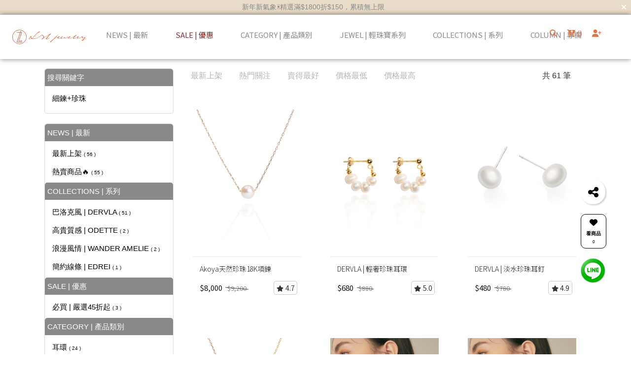

--- FILE ---
content_type: text/html; charset=utf-8
request_url: https://lzl.com.tw/product_search?product_keyword=%E7%B4%B0%E9%8D%8A%2B%E7%8F%8D%E7%8F%A0&tags_type=0
body_size: 82682
content:
<!DOCTYPE HTML>
<html lang="zh-TW">
<head>
<title>【細鍊+珍珠】搜尋結果 | LZL Jewelry 輕珠寶飾品</title>
<meta name="title" content="【細鍊+珍珠】搜尋結果 | LZL Jewelry 輕珠寶飾品">
<meta name="subject" content="【細鍊+珍珠】搜尋結果 | LZL Jewelry 輕珠寶飾品">
<meta name="description" content="有6人在LZL Jewelry 輕珠寶飾品搜尋細鍊+珍珠關鍵字共有63筆商品，想知道更多有關細鍊+珍珠系列商品，快上LZL Jewelry 輕珠寶飾品">
<meta name="Keywords" content="手鍊,18k耳環,珍珠,18k,小萊拉,18k金戒指,項鍊,我的蘿拉,素鍊,手環,馬蹄,愛心,鍊戒,單鑽,真鑽項鍊,珠,尾戒,鋯石 項鍊,細珠,純銀項鍊">
<meta name="author" content="LZL Jewelry 輕珠寶飾品">
<meta name="referrer" content="no-referrer-when-downgrade">

<meta name="viewport" content="width=device-width, initial-scale=1.0">
<meta name="csrf-token" content="a5a7fa4b452af10b1ad3f41dbc58aff10915bcd8691313dbb8fc087359f36267">
<meta http-equiv="content-type" content="text/html; charset=utf-8" />
<meta http-equiv="content-language" content="zh-TW" />
<meta property="fb:app_id" content="296244354794602" />
<meta property="og:title" content="【細鍊+珍珠】搜尋結果 | LZL Jewelry 輕珠寶飾品" />
<meta property="og:description" content="有6人在LZL Jewelry 輕珠寶飾品搜尋細鍊+珍珠關鍵字共有63筆商品，想知道更多有關細鍊+珍珠系列商品，快上LZL Jewelry 輕珠寶飾品" />
<meta property="og:url" content="https://lzl.com.tw/product_search?product_keyword=%E7%B4%B0%E9%8D%8A%2B%E7%8F%8D%E7%8F%A0&tags_type=0" />
<meta property="og:image" content="https://pic.vcp.tw/upload/zll/new_image/upload/zll/website_info/pic_social_share_1.jpg?1672399046" />
<meta property="og:image:width" content="1200" />
<meta property="og:image:height" content="630" />
<meta property="og:type" content="product" />
<!--<meta http-equiv="X-UA-Compatible" content="IE=EmulateIE11" />-->
<base href="https://lzl.com.tw/">
<link rel="image_src" type="image/jpeg" href="https://pic.vcp.tw/upload/zll/new_image/upload/zll/website_info/pic_social_share_1.jpg?1672399046" />
	<link rel="canonical" href="https://lzl.com.tw/product_search?product_keyword=%E7%B4%B0%E9%8D%8A%2B%E7%8F%8D%E7%8F%A0&tags_type=0">
	<meta name="robots" content="noindex"><link rel="shortcut icon" href="https://pic.vcp.tw//upload/zll/website_info/pic_favicon_1.png">


<!-- 網站基本css -->
<link id="website_pc_css" href="https://cdn.matrixec.com/fs/all/css/ap_pc.css?1768533827" rel="stylesheet" type="text/css" >

<!-- master menu -->
<link href="https://cdn.matrixec.com/fs/all/css/master_menu.css?1768533827" rel="stylesheet" type="text/css">
<!-- 動態內容模組css -->
<link id="dynamic_pc_css" href="https://cdn.matrixec.com/fs/all/css/content_module.css?1768533827" rel="stylesheet" type="text/css" >






<!-- 強制css -->
<link href="https://cdn.matrixec.com/fs/all/css/init_constraint.css?1768533827" rel="stylesheet" >

		<!-- fontawesome 6.0 --> 
		<link href="https://cdn.matrixec.com/js/fontawesome_free_6.2.0/css/all.css" rel="stylesheet">
		<link rel="stylesheet" href="https://cdn.matrixec.com/js/jquery.bxslider_4.2.12.min.css" type="text/css" />
		<link rel="stylesheet" href="https://cdn.matrixec.com/js/carousel.css" type="text/css" />
		<link rel="stylesheet" href="https://cdn.matrixec.com/js/sortable.min.css" type="text/css" />
		<link rel="stylesheet" href="https://cdn.matrixec.com/fs/all/slick-1.8.1/slick.css?1768533827">
		<link rel="stylesheet" href="https://cdn.matrixec.com/fs/all/slick-1.8.1/slick-theme.css?1768533827">
		<link rel="stylesheet" href="https://cdn.jsdelivr.net/npm/@fancyapps/ui@4.0/dist/fancybox.css"/>
		<!-- <link rel="stylesheet" href="https://cdn.jsdelivr.net/npm/@fancyapps/ui@5.0/dist/fancybox/fancybox.css"/> -->

		<link rel="stylesheet" href="https://cdn.jsdelivr.net/npm/swiper@10/swiper-bundle.min.css" />
		<link rel="stylesheet" href="https://cdn.matrixec.com/fs/all/sweetalert2/sweetalert2.min.css" >
				
					<link rel="stylesheet" href="https://cdn.matrixec.com/js/jquery-ui_1.12.1.css">
			<script language="javascript" src="https://cdn.matrixec.com/js/jquery_1.12.4.min.js"></script>
			<script src="https://cdn.matrixec.com/js/jquery-ui_1.12.1.min.js"></script>
					<script language="javascript" src="https://cdn.matrixec.com/js/jquery.lazyload_1.9.1.min.js"></script>
		<script language="javascript" src="https://cdn.matrixec.com/js/placeholders_3.0.2.min.js" async></script>
		<script language="javascript" src="https://cdn.matrixec.com/js/skrollr_0.6.30.min.js" async></script>
		<script language="javascript" src="https://cdn.matrixec.com/js/carousel.js?1768922960" async></script>
		<script language="javascript" src="https://cdn.matrixec.com/js/jquery.bxslider_4.2.12.min.js"></script>
		<script language="javascript" src="https://cdn.matrixec.com/js/jquery.cookie_1.4.1.min.js" async></script>

		<!-- 輪播 -->
		<script src="https://cdn.matrixec.com/fs/all/slick-1.8.1/slick.js"></script>

		<!-- 複製 -->
		<script src="https://cdn.matrixec.com/js/clipboard.min.js"></script>

		<!-- 拖曳 -->
		<script src="https://cdn.matrixec.com/js/sortable.min.js"></script>

		<!-- 瀑布流插件 -->
		<script src="https://cdn.matrixec.com/js/Masonry_v4.2.2.js"></script>

		<!-- 圖片懶載入 -->
		<script src="https://cdn.matrixec.com/js/imagesloaded_v5.0.0.js"></script>

		<!-- 燈箱 -->
		<script src="https://cdn.jsdelivr.net/npm/@fancyapps/ui@4.0/dist/fancybox.umd.js"></script>  
		<!-- <script src="https://cdn.jsdelivr.net/npm/@fancyapps/ui@5.0/dist/fancybox/fancybox.umd.js"></script> -->

		<!-- 複製按鈕插件 -->
		<script src="https://cdn.jsdelivr.net/npm/clipboard@2.0.10/dist/clipboard.min.js"></script>

		<!-- sweetalert2 -->
		<script language="javascript" src="https://cdn.matrixec.com/js/sweetalert2/sweetalert2.all.min.js"></script>
		    


	

<script language="javascript">
	//網站初始全域js資料
	var website_init = 
		{
			"website_title" : "【細鍊+珍珠】搜尋結果 | LZL Jewelry 輕珠寶飾品",
			"member_ID_type" : 3		}
	//console.log(website_init);

	var cursorX;
	var cursorY;

</script>

<script language="javascript" src="https://cdn.matrixec.com/js/default.js?1768922960"></script>
<script language="javascript" src="https://cdn.matrixec.com/js/header.js?1768922960"></script>
<style id="design_setting_css_variables">
    :root {
        --ds_standard_color:#000;
        --ds_standard_bg_color:#fff;
    
            --ds_product_pic_H: 1.2;
        
            --ds_product_detail_add_to_cart_color: #D47349;
        
            --ds_product_detail_add_to_cart_bg_color: #ffffff;
        
            --ds_product_detail_add_to_cart_border_color: #D47349;
        }</style>

<style id="design_setting">
    
    body .ad_product_a6 .a6_slider .a6_list_item .to_know a,
    body .ad_product_a6 .a6_slider .a6_list_item .price .activity_price,
    body .ad_product_a6 .a6_slider .a6_list_item .promote,
    body .ad_product_a6 .a6_slider .a6_list_item .to_know:hover a,
    body .ad_product_b2 .b2_slider .b2_list_item .to_know a,
    body .ad_product_b2 .b2_slider .b2_list_item .price .activity_price,
    body .ad_product_b2 .b2_slider .b2_list_item .promote,
    .footer_menu_outside div.add_cart_box div.add_button
    {
        color: inherit;
    }
    body .ad_product_a6 .a6_slider .a6_list_item .a6_item_pic .activity_name,
    body .ad_product_b2 .b2_slider .b2_list_item .b2_item_pic .activity_name,
    .footer_menu_outside div.add_cart_box div.add_button
    {
        background-color: inherit;
    }
    
		.column_list_big_side_2_outside div.text div.caption,
		.column_list_big_side_1_outside div.caption,
        .column_list_big_side_2x2_header_outside div.caption,
        .column_list_big_side_2x2_item_outside div.content_bolck div.content,
        .category_list_table td.product_item div.shopping_context,
        .category_list_table td.product_item div.shopping_context:hover,
        .category_list_table td.product_item div.product_price,
        .category_list_table td.product_item div.activity_name,
        .big_side_category_half_1b5s .ds_main_color .clear>div,
        .big_side_all_category_top3_caption,
        .big_side_all_category_top3_box div.item_inside div.caption a,
        .big_side_publicize_column div.big_side_publicize_column_header,
        .big_side_category_half_1b5s .ds_standard_color>div,
        body .ad_product_b2 .b2_slider .b2_list_item .promote,
        .group_product_relation_module_outside_box div.product_price,
        .group_product_relation_module_caption_txt,
        .group_product_relation_module_outside_box div.product_name a,
        .tag_caption .tag_caption_li i,
        .ad_product_a5_module_outside_box div.product_name a,
        .ad_product_a5_module_caption_txt,
        .ad_product_a5_module_caption_txt span,
        .ad_prodcut_b1 div.header_caption a,
        .ad_prodcut_b1 div.header_caption a span,
        body .ad_product_a6 .a6_slider .a6_list_item .to_know a,
        body .ad_product_a6 .a6_slider .a6_list_item .price .activity_price,
        body .product_detail_plus_product .plus_product_content .plus_product_content_wrap .plus_product_content_slide .plus_product_item .plus_product_price .plus_price_activity,
        body .ad_product_b2 .b2_slider .b2_list_item .b2_item_pic .activity_name,
        body .ad_product_b2 .b2_slider .b2_list_item .price .activity_price,
        .ad_product_a5_module_outside_box div.product_price,
        .follow_chart_outside div.header_outside div.header_caption,
        .order_total_price,
        .product_view_record_button,
        .product_item_outside_box div.product_price,
        .product_item_outside_box div.shopping_context,
        .product_item_outside_box div.product_name,
        .product_comment_outside div.product_comment_caption,
        .product_rank_slide_outside_box div.product_name,
        .product_rank_slide_outside_box div.product_name a,
        .product_rank_slide_outside_box div.product_price,
        .product_rank_slide_outside_box div.tag_div span.tag_name,
        .product_detail td.sale_price div.sale_price_unit,
        .product_detail td.sale_price div.sale_price_value,
        .product_detail_standard_title,
        .product_list_dynamic_item div.product_name a,
        .product_list_dynamic_item div.product_price,
        .product_list_dynamic_item div.promotion_word a,
        .plus_product_relation_slide_outside_box span.plus_price,
        .product_detail td.promotion_word div.product_promotion_word,
        .category_list_table td.product_item div.product_name a,
        .plus_product_relation_slide_module_caption_txt,
        .hot_keyword_outside div.hot_keyword_caption,
        .hot_keyword_outside div.hot_keyword_list div.this_item,
        .hot_keyword_outside div.hot_keyword_list div.this_item a,
        .tabe_pps_html td.left_title div.title_caption,
        .ds_product_caption_color a,
        .span_button_green,
        .product_detail td.sale_price div.sale_price_caption,
        .div_big_side_product_menu_outside div.left_inside_parent a,
        .footer_menu_outside div.add_cart_box div.add_button,
        body .ad_product_a6 .a6_slider .a6_list_item .promote,
        .website_faq_list_item_outsite div.caption
		{
			color: inherit !important;
		}
        .div_page_outside span.sel_page a{
            font-weight:bold;
        }
        .div_product_directory{
            overflow:hidden;
        }
        .category_sort_table td.item{
            color: #666666;
        }

        .div_small_side_menu_list ul li.menu_level_1{
            padding-left: 10px;
        }

        .product_detail_car_box,
        body .ad_product_a6 .a6_slider .a6_list_item .to_know:hover,
        body .ad_product_a6 .a6_slider .a6_list_item .a6_item_pic .activity_name,
        body .ad_product_b2 .b2_slider .b2_list_item .b2_item_pic .activity_name,
        .big_side_publicize_column div.big_side_publicize_column_header,
        .ad_product_a5_module_caption_txt span,
        .category_list_table td.product_item div.shopping_context,
        .category_list_table td.product_item div.shopping_context:hover,
        .category_list_table td.product_item div.activity_name,
        fieldset div.selected,
        .product_view_record_button,
        .product_item_outside_box div.shopping_context,
        .plus_product_relation_slide_module_caption_txt span,
        .product_detail_car_box,
        .hot_keyword_outside div.hot_keyword_caption,
        .hot_keyword_outside div.hot_keyword_list div.this_item,
        .span_button_green,
        .div_big_side_product_menu_outside div.left_inside_parent a,
        .footer_menu_outside div.add_cart_box div.add_button,
        .website_faq_list_item_outsite div.caption
        {
            background-color: inherit !important;
        }

        .product_view_record_button,
        .span_button,
        .span_button_green:hover,
        .span_button_green,
        .ds_btn_standard,
        .div_product_directory ul li.list_selected
        {
            background-image: unset !important;
        }

        .group_product_relation_module_outside_box div.product_name a,
        .product_list_dynamic_item div.product_name a,
        body .ad_product_a6 .a6_slider .a6_list_item .price .activity_price,
        body .ad_product_b2 .b2_slider .b2_list_item .price .activity_price,
        .product_item_outside_box div.product_price,
        .product_list_dynamic_item div.product_price
        {
            font-size: inherit !important;
        }

        .ad_product_a5_module_caption_txt,
        .ad_product_a6 .a6_title.txt,
        .ad_product_a2 .module_header_caption,
        .ad_prodcut_b1 div.header_caption,
        .big_side_category_half_1b5s .ds_main_color .clear,
        .big_side_all_category_top3_caption,
        .big_side_all_category_top3_box div.item_inside div.caption,
        .column_list_big_side_2x2_header_outside,
        .column_hot_header,
        .follow_chart_outside div.header_outside,
        .product_comment_outside div.product_comment_caption,
        .plus_product_relation_slide_module_caption_txt,
        .group_product_relation_module_caption_txt,
        .module_header_caption,
        .div_small_side_menu_list ul li.menu_level_1
        {
            border-bottom: 1px solid !important;
        }

        .table_shopping_car td.left_title,
        .table_shopping_car td.left_space
        {
            border-right: 3px solid !important;
        }

        .table_shopping_car td.left_title div.arrow
        {
            border-right:8px solid !important;
        }

        .product_rank_slide_outside_box 
        {
            border-top: 1px solid !important;
        }

        .group_product_relation_module_caption_txt
        {
            padding-left: 2% !important;
        }

        .span_button,
        .span_button:hover,
        .div_small_side_menu_list div.memu_title,
        .category_sort_table
        {
            border: unset !important;
        }
        .product_view_record_button{
            border: 1px solid;
        }
        .div_product_directory ul,
        .div_product_directory ul li,
        .div_product_directory ul li.list_selected,
        .website_faq_list_item_outsite div.caption
        {
            margin: 0 !important;
        }
        .div_product_directory ul li.title {
            margin: 0 0 10px 0 !important;
        }
        .website_faq_list_item_outsite .ds_main_bg_color {
            margin: 15px;
            border-radius: 5px;
        }

        .div_product_directory ul li.title
        {
            padding-left: 15px;
        }

        .div_product_directory ul li.title
        {
            border-radius: 5px 5px 0 0 !important;
        }

        .div_product_directory ul li.list_selected
        {
            border-radius: unset;
        }

        .div_product_directory
        {
            padding-top: 0 !important;
        }

        body .ad_product_a6 .a6_slider .a6_list_item .price .sale_price.slash
        {
            color:#333 !important;
        }

        body .ad_product_a6 .a6_slider .a6_list_item .price .sale_price.slash:after
        {
            color:#333 !important;
        }

        a:link{
            color:inherit;
        }

		body .div_small_side_menu_list ul li.menu_level_2:hover,
        .div_product_directory ul li.list:hover{
            color:#222222;
            background-color:rgba(243, 243, 242, 0.84);
        }

        #id_master_menu #id_master_catalog_expand_wrap .stage > li .ms_catagory_item .ms_catagory_item_wrap {
            color:#80858E;
        }
        
        .ds_standard_color {
            color: #000;
        }
        .ds_standard_bg_color {
            background-color: #fff !important;
        }
	
        body .product_list .pd_list .pd_list_item .ds_product_pic_H,
        body .digital_product .card_list .item .item_inside .image.ds_product_pic_H,
        .ds_product_pic_H
        {
            padding-top: 120%;
        }
        body .variable_product_detail .product_detail_block .block_sort .block.quantity .contain_wrap .add_to_cart, 
        body .popup_standard_select_wrap .product_detail_block .block_sort .block.quantity .contain_wrap .add_to_cart {
            color: #D47349;
        }
        body .variable_product_detail .product_detail_block .block_sort .block.quantity .contain_wrap .add_to_cart, body .popup_standard_select_wrap .product_detail_block .block_sort .block.quantity .contain_wrap .add_to_cart {
            background-color: #ffffff;
        }
        body .footer_cus_btn .cus_btn.defualt .item.add_cart_box > div .add_to_cart{
            background-color: #ffffff;
        }
        body .variable_product_detail .product_detail_block .block_sort .block.quantity .contain_wrap .add_to_cart.order, 
        body .variable_product_detail .product_detail_block .block_sort .block.quantity .contain_wrap .dp_func_btn.order, 
        body .popup_standard_select_wrap .product_detail_block .block_sort .block.quantity .contain_wrap .add_to_cart.order, 
        body .popup_standard_select_wrap .product_detail_block .block_sort .block.quantity .contain_wrap .dp_func_btn.order{
            color:  !important;
        }
        
        body .variable_product_detail .product_detail_block .block_sort .block.quantity .contain_wrap .add_to_cart.order, 
        body .variable_product_detail .product_detail_block .block_sort .block.quantity .contain_wrap .dp_func_btn.order, 
        body .popup_standard_select_wrap .product_detail_block .block_sort .block.quantity .contain_wrap .add_to_cart.order, 
        body .popup_standard_select_wrap .product_detail_block .block_sort .block.quantity .contain_wrap .dp_func_btn.order{
            background-color:  !important;
        }
        
        body .variable_product_detail .product_detail_block .block_sort .block.quantity .contain_wrap .add_to_cart.order, 
        body .variable_product_detail .product_detail_block .block_sort .block.quantity .contain_wrap .dp_func_btn.order, 
        body .popup_standard_select_wrap .product_detail_block .block_sort .block.quantity .contain_wrap .add_to_cart.order, 
        body .popup_standard_select_wrap .product_detail_block .block_sort .block.quantity .contain_wrap .dp_func_btn.order{
            border: 1px solid ;
        }
        </style>

<style id="custom_style">
    body {
margin : 0px;
padding: 0px;
text-align: center;
background-color:#FFFFFF ;
background-repeat: repeat-x;
font-family: "微軟正黑體","新細明體", Verdana,Arial, Helvetica, sans-serif;
}td, th {
font-size : 100%;
font-family: "微軟正黑體","新細明體", Verdana,Arial, Helvetica, sans-serif;
line-height: 20px;
}form {
margin: 0px;
}
ul{
margin:0px;
padding:0px;
line-height: normal;
vertical-align:middle;
}
li{
margin:5px 0 5px 15px;
padding:0px;
text-align:left;
}a:link,a:visited,a:active {
color:#80858E;
font-size:100%;
text-decoration:none;
font-family: "微軟正黑體","新細明體", Verdana,Arial, Helvetica, sans-serif;
}
a:hover {
color; #000000;
font-size:100%;
font-family: "微軟正黑體","新細明體", Verdana,Arial, Helvetica, sans-serif;
}/* 如果裝置寬度 <= 1279px  */

@media screen and (max-device-width: 1279px){
	.div_body{
		width: 100%;
		border: 0px solid #FF0000;
		margin: 0px auto;
	}
	.full_block{
		width: 980px;
		padding: 0px;
		margin:0px auto 10px auto;
	}
	.div_header{
		width: 100%;
		border-top: 2px solid #003066;
		border-collapse: collapse;
		padding: 0px;
		margin:0px auto;
	}
	.table_header{
		width: 980px;
		border: 0px solid #000000;
		border-collapse: collapse;
		padding: 0px;
		margin:0px auto;
	}
	.div_sky{
		width: 980px;
		border: 0px solid #000000;
		border-collapse: collapse;
		padding: 0px;
		margin:0px auto;
	}
	.table_sky{
		width: 980px;
		border: 0px solid #000000;
		border-collapse: collapse;
		padding: 0px;
		margin:0px auto;
	}
	.div_top{
		width: 100%;
		border: 0px solid #000000;
		border-collapse: collapse;
		padding: 0px;
		margin:0px auto 10px auto;
	}
	.table_top{
		width: 980px;
		border: 0px solid #000000;
		border-collapse: collapse;
		padding: 0px;
		margin:0px auto;
	}
	.ad_full_down_tag{
		width:980px;
		margin:0px auto 10px auto;
		padding:0px;
	}
	.slide-pager img { 
		width:45px;
		margin:4px; 
	}
	.ad_full_single{
		width:980px;
		margin:0px auto 10px auto;
		padding:0px;
	}
	.column_fb_with_column{
		float:left;
		width:600px;
	}
	.product_component_image{
		float:left;
		width:200px;
		text-align:center;
		line-height:80px;
		background-image:url('http://fs.ya-bin.com/upload/harddisc/upload_file_139.jpg');
		background-repeat:no-repeat;
		background-position:center;
	}
	.div_middle_box{
		width:980px;
		margin:0px auto;
	}
	.website_content_copyright_top{
		width:980px;
		margin:50px auto 0px auto;
		background-color:#f1f1f1;
	}
	.footer_copyright_outside{
                width:100%;		
                /*width:980px;*/
		margin:0px auto;
	}
	.footer_copyright{
		/*width:980px;*/
                width:100%;
		margin:0px auto;
	}
	
}


@media screen and (min-device-width: 1280px) and (max-device-width: 1340px) {
	.div_body{
		width: 100%;
		border: 0px solid #FF0000;
		margin: 0px auto;
	}
	.full_block{
		width: 1100px;
		padding: 0px;
		margin:0px auto 20px auto;
	}
	.div_header{
		width: 100%;
		border-top: 3px solid #003066;
		border-collapse: collapse;
		padding: 0px;
		margin:0px auto;
	}
	.table_header{
		width: 1100px;
		border: 0px solid #000000;
		border-collapse: collapse;
		padding: 0px;
		margin:0px auto;
	}
	.div_sky{
		width: 1100px;
		border: 0px solid #000000;
		border-collapse: collapse;
		padding: 0px;
		margin:0px auto;
	}
	.table_sky{
		width: 1100px;
		border: 0px solid #000000;
		border-collapse: collapse;
		padding: 0px;
		margin:0px auto;
	}
	.div_top{
		width: 100%;
		border: 0px solid #000000;
		border-collapse: collapse;
		padding: 0px;
		margin:0px auto 20px auto;
	}
	.table_top{
		width: 1100px;
		border: 0px solid #000000;
		border-collapse: collapse;
		padding: 0px;
		margin:0px auto;
	}
	.ad_full_down_tag{
		width:1100px;
		margin:0px auto 20px auto;
		padding:0px;
	}
	.slide-pager img { 
		width:60px;
		margin:4px; 
	}
	.ad_full_single{
		width:1100px;
		margin:0px auto 20px auto;
		padding:0px;
	}
	
	.column_fb_with_column{
		float:left;
		width:720px;
	}
	.product_component_image{
		float:left;
		width:320px;
		text-align:center;
		line-height:80px;
		background-image:url('http://fs.ya-bin.com/upload/harddisc/upload_file_139.jpg');
		background-repeat:no-repeat;
		background-position:center;
	}
	.div_middle_box{
		width:1100px;
		margin:0px auto;
	}
	.website_content_copyright_top{
		width:1100px;
		margin:50px auto 0px auto;
		background-color:#f1f1f1;
	}
	.footer_copyright_outside{
                width:100%;
		/*width:1100px;*/
		margin:0px auto;
	}
	.footer_copyright{
                width:100%;
		/*width:1100px;*/
		margin:0px auto;
	}
}

/* 如果裝置寬度 >= 1341px */
@media screen and (min-device-width: 1341px){
	.div_body{
		width: 100%;
		border: 0px solid #FF0000;
		margin: 0px auto;
	}
	.full_block{
		width: 1180px;
		padding: 0px;
		margin:0px auto 0px auto;
	}
	.div_header{
		width: 100%;
		border-top: 5px solid #003066;
		border-collapse: collapse;
		padding: 0px;
		margin:0px auto;
		text-align:center;
	}
	.table_header{
		width: 1180px;
		border: 0px solid #FF0000;
		border-collapse: collapse;
		padding: 0px;
		margin:0px auto;
	}
	.div_sky{
		width: 1180px;
		border: 0px solid #000000;
		border-collapse: collapse;
		padding: 0px;
		margin:0px auto;
	}
	.table_sky{
		width: 1180px;
		border: 0px solid #000000;
		border-collapse: collapse;
		padding: 0px;
		margin:0px auto;
	}
	.div_top{
		width: 100%;
		border: 0px solid #000000;
		border-collapse: collapse;
		padding: 0px;
		margin:0px auto 20px auto;
	}
	.table_top{
		width: 1180px;
		border: 0px solid #000000;
		border-collapse: collapse;
		padding: 0px;
		margin:0px auto;
	}
	.ad_full_down_tag{
		width:1180px;
		margin:0px auto 20px auto;
		padding:0px;
	}
	.slide-pager img { 
		width:60px;
		margin:4px; 
	}
	.ad_full_single{
		width:1180px;
		margin:0px auto 20px auto;
		padding:0px;
	}
	.column_fb_with_column{
		float:left;
		width:800px;
	}
	.product_component_image{
		float:left;
		width:380px;
		text-align:center;
		line-height:80px;
		/*background-image:url('');*/
		background-repeat:no-repeat;
		background-position:center;
	}
	.div_middle_box{
		width:1180px;
		margin:0px auto;
	}
	.website_content_copyright_top{
		width:1180px;
		margin:50px auto 0px auto;
		background-color:#f1f1f1;
	}
	.footer_copyright_outside{
		/*width:1180px;*/
                width:100%;
		margin:0px auto;
	}
	.footer_copyright{
		/*width:1180px;*/
                width:100%;
		margin:0px auto;
	}
}.left_ad_table{
width: 100%;
padding: 0px;
margin: 0px;
border: 0px solid #CECECE;
border-collapse: collapse;
}
.left_ad_table td.image{
padding: 0px;
margin: 0px;
border: 0px solid #CECECE;
line-height: normal;
padding-top:10px;
}
.left_ad_table td.context{
padding: 0px;
margin: 0px;
border: 0px solid #CECECE;
line-height: normal;
padding-top:10px;
}.shopping_order_product_table{
width:100%;
border: 0px solid #DFDFDF;
}
.shopping_order_product_table th{
color:#000000;
font-size:100%;
line-height:40px;
text-align:center;
white-space:nowrap;
border-bottom: 1px solid #DFDFDF;
}
.shopping_order_product_table th.text{
text-align:left;
}
.shopping_order_product_table td{
color:#000000;
line-height:50px;
text-align:center;
border-bottom: 1px solid #DFDFDF;
}
.shopping_order_product_table td.null{
border-bottom: 0px solid #DFDFDF;
}
.shopping_order_product_table td.text{
text-align:left;
line-height:220%;
}
.shopping_order_product_table td.number{
text-align:right;
}
.shopping_order_product_table td.picture{
padding:15px 5px;
}
.shopping_order_product_table td.title_right{
text-align:right;
font-weight:bold;
}
.shopping_order_product_table td.title_discount_name{
text-align:right;
font-weight:bold;
background-color:#fdeaf3;
}
.shopping_order_product_table td.title_discount_number{
text-align:center;
background-color:#fdeaf3;
}
.shopping_order_product_table td.title_discount_number_off{
color:#CCCCCC;
text-align:center;
background-color:#fdeaf3;
}
.shopping_order_product_table td.title_fee_name{
text-align:right;
font-weight:bold;
background-color:#ecf9ff;
}
.shopping_order_product_table td.title_fee_number{
text-align:center;
background-color:#ecf9ff;
}
.shopping_order_product_table td.order_total_price{
/*color:#009bdb;*/
color:#C1002E;
font-size:20px;
font-weight:bold;
font-family: "微軟正黑體","新細明體", Verdana,Arial, Helvetica, sans-serif;
}
.shopping_order_product_table td.finish_title{
color:#009bdb;
text-align:left;
padding:5px 0px;
font-weight:bold;
}
.shopping_order_product_table td.finish_context{
text-align:left;
padding:5px 0px;
}.small_date {
color:#666666;
font-size:10px;
line-height:20px;
}
.red_font{
color:#c10021;
font-size:100%;
line-height:normal;
font-weight:bold;
}/*上方導覽列外圍邊框*/
.store_top_submenu_outside{
border:1px solid #C2C2C2;
border-top:0px solid #4773A5;
text-align:left;
background-color:#FFFFFF;
}

/*上方導覽列背景*/
.store_top_meun_ul{
list-style-type:none;
background-color:#bec3cc;
}

.store_top_meun_li_out{
color:#FFFFFF;
border-bottom : 1px solid #CCCCCC;

margin:0px;
}

.store_top_meun_li_out a{
color:#FFFFFF;
cursor:pointer;
font-size:15px;
min-width:100px;
line-height:200%;
letter-spacing: 2px;
padding:0px 20px;
text-decoration: none;

margin:0px;
}

.store_top_meun_li_over{
color:#FFFFFF;
border-bottom:1px solid #CCCCCC;
background-color:#003066;

margin:0px;
}

.store_top_meun_li_over a{
color:#FFFFFF;
cursor:pointer;
font-size:15px;
min-width:100px;
line-height:200%;
letter-spacing: 2px;
padding:0px 20px;
text-decoration: none;

margin:0px;
}

.store_top_meun_li_over a:hover{
color:#FFFFFF;
cursor:pointer;
font-size:15px;
min-width:100px;
line-height:200%;
letter-spacing: 2px;
padding:0px 20px;
text-decoration: none;
background-color:#003066;

margin:0px;
}

.store_top_menu_1_li{
color: #003066;
font-weight:bold;
}

.store_top_menu_2_li{
font-size:90%;
}

.store_top_menu_2_li:hover .store_top_menu_2_li a{
background-color:#003066;
font-size:90%;
color:#FFFFFF;
}

.store_top_menu_2_li a{
color:#666666;
text-decoration: none;
font-size:90%;
}

.store_top_menu_2_li a:hover{
color: #FFFFFF;
background-color:#003066;
font-size:90%;
text-decoration: none;
}.table_header{
height:40px;
border: 0px solid #000000;
border-collapse: collapse;
padding:0px;
margin:0px auto;
}
.table_header td{
color:#666666;
font-size:12px;
white-space: nowrap;
}
.table_header td.left{
color:#003066;
width:5%;
text-align:left;
padding: 0px 10px;
}
.table_header td.left a{
color:#003066;
font-size:12px;
text-decoration:none;
}
.table_header td.left a:hover{
color: #C1002E;
font-size:12px;
text-decoration: underline;
}

.table_header td.right{
width:5%;
color:#003066;
text-align:right;
padding: 0px 10px;
}
.table_header td.right a{
color:#003066;
font-size:12px;
text-decoration:none;
}
.table_header td.right a:hover{
color: #C1002E;
font-size:12px;
text-decoration: underline;
}.input_radio{
height:10px;
}.table_top td.store_type_A{
width:80%;
height:80px;
margin:0px;
padding-top:0px;
padding-right:0px;
padding-bottom:0px;
padding-left:0px;
text-align:right;
background-color:#f5f5f5;
}

.table_top td.store_type_B{
width:100%;
height:30px;
margin:0px;
padding-top:0px;
padding-right:0px;
padding-bottom:0px;
padding-left:0px;
text-align:center;
border:0px solid #cccccb;
/*background-image:linear-gradient(to top,#f8f8f8,#e8e8e8);*/
}

.table_top td.store_type_B table{
width:100%;
border: 0px solid #FF0000;
margin: 0px auto;
}

.table_top td.top_menu_logo{
width:5%;
text-align:center;
border-right:1px dotted #FFFFFF;
}

.table_top td.top_menu_logo img{
/*width:100%;*/
}

.table_top td.top_menu_search{
width:8%;
color:#FFFFFF;
font-weight:bold;
background-color:#57527e;
text-align:center;
border-left:1px dotted #FFFFFF;
white-space: nowrap;
padding:5px 10px;
}

.table_top td.top_menu_search:hover{
cursor:pointer;
color:#FFFFFF;
background-color:#BEC3CC;
}

.table_top td.top_menu_shopping_car{
width:8%;
color:#FFFFFF;
font-weight:bold;
background-color:#00928a;
text-align:center;
border-left:1px dotted #FFFFFF;
white-space: nowrap;
padding:5px 10px;
}

.table_top td.top_menu_shopping_car:hover{
cursor:pointer;
color:#FFFFFF;
background-color:#a6ddd9;
}

.table_top td.store_type_name{
width:10%;
color:#212930;
padding:5px 10px;
cursor:pointer;
text-align:center;
white-space: nowrap;
border-top:5px solid transparent;
border-bottom:5px solid transparent;
}

.table_top td.store_type_name a{
color:#212930;
font-size:15px;
font-weight:bold;
white-space: nowrap;
}

.table_top td.store_type_name_border{
border-left:1px dotted #FFFFFF;
}

.table_top td.store_type_name_over{
width:10%;
color:#FFFFFF;
/*
color:#212930;
*/
white-space: nowrap;
border-top:5px solid #003066;
}

.table_top td.store_type_name_over a{
color:#212930;
text-decoration:none;
white-space: nowrap;
}

.table_top_layer_bg{
}

.table_top_menu{
}.pps_bg{
background-color:#FFFFFF;
padding:20px;
}
.pps_title{
text-align:left;
font-weight:bold;
padding-bottom:20px;
font-size:15px;
color:#001453;
}
.pps_context{
text-align:left;
font-size:13px;
color:#666666;
}.product_detail{
padding:0px;
border: 0px solid #EAEAEA;
border-collapse: collapse;
background: transparent;
}
.product_detail td.promotion_word div.product_promotion_word{
float:left;
color:#57527e;
font-size:100%;
font-weight:bold;
line-height:30px;
}
.product_detail td.promotion_word div.active_caption a{
float:right;
color:#c1002e;
font-size:95%;
line-height:30px;
padding-right:10px;
}
.product_detail td.product_name{
color:#8e8e8e;
font-size:100%;
font-weight:bold;
text-align:left;
line-height:30px;
}
.product_detail td.product_name_en{
color:#8e8e8e;
font-size:13px;
font-weight:bold;
text-align:left;
line-height:30px;
}
.product_detail td.pps_link{
text-align:left;
line-height:200%;
/*padding-bottom:25px;*/ 
}
.product_detail td.pps_link span{
color:#FFFFFF;
font-weight:normal;
border-radius:3px;
padding:3px 0px;
font-size:13px;
letter-spacing:1.2px;
margin-right:5px;
}
.product_detail td.pps_link span.pps_component{
background-color:#7fb719;
cursor:pointer;
}

body .table_product_detail_A_main tr td.right_info .pps_link > div, body .table_product_detail_B_main tr td.right_info .pps_link > div, body .product_quick_view_table tr td.right_info .pps_link > div {
margin: 0;
}

.product_detail td.sale_price{
height:80px;
}
.product_detail td.sale_price div.sale_price_caption{
float:left;
color:#c1002e;
line-height:80px;
margin:10px 5px 0px 0px;
font-weight:bold;
}
.product_detail td.sale_price div.sale_price_unit{
font-family: "微軟正黑體","新細明體", Verdana,Arial, Helvetica, sans-serif;
float:left;
font-size: 15px;
color: #dd7649;
line-height: 65px;
font-weight: bold;
padding-right: 10px;
margin-top: 10px;
}
.product_detail td.sale_price div.sale_price_value{
float:left;
color:#dd7649;
font-size: 20px;
line-height: 80px;
font-weight: bold;
padding-right: 15px;
font-family: "微軟正黑體","新細明體", Verdana,Arial, Helvetica, sans-serif;
}
.product_detail td.sale_price div.original_price_value{
float:left;
color:#666666;
font-size:20px;
line-height:80px;
text-decoration:line-through;
font-weight:bold;
margin-top:8px;
font-family: "微軟正黑體","新細明體", Verdana,Arial, Helvetica, sans-serif;
}
.product_detail td.sale_price div.collect_product_icon {
float: left !important;
}

.fa-gratipay {
      color: #dd7649 !important;
}
.product_detail td.sale_price div.close_day_reciprocal_a{
float:right;
font-size:12px;
padding-left:5px;
margin:0px !important; 
vertical-align:bottom;
line-height:15px;
}
.product_detail td.sale_price div.close_day_reciprocal_b{
float:right;
padding-left:5px;
margin:0px !important; 
vertical-align:bottom;
line-height:15px;
}
.product_detail_car_box{
padding:0px 10px 10px 10px;
/*border:1px solid #D3DDAC;*/
background-color:#FFFFFF;
}

/* 04-10 */
.product_detail_standard_divider{
width:100%;
height:1px;
background-color:#dfe1e0;
}

.product_detail_standard{
margin-top:10px;
}

.product_detail_standard td.standard_type_caption{
width:60px;
text-align:left;
letter-spacing:15px;
color:#8e8e8e;
font-size:13px;
font-weight:bold;
}

.product_detail_standard td.standard_type_context{
text-align:left;
line-height:30px;
font-size:13px;
color:#8e8e8e;
}

.product_detail_standard td.standard_type_context div.standard_activity_price{
padding-left:0px;
color:#e94493;
font-weight:bold;
letter-spacing:1px;
}

.product_detail_standard td.standard_type_context div.multi_standard_activity_price{
padding-left:25px;
color:#e94493;
font-weight:bold;
letter-spacing:1px;
}

.color_item, .sel_color_item, .size_1_item, .sel_size_1_item, .size_2_item, .sel_size_2_item {

    box-sizing: border-box;

    min-width: 45px;

    height: 40px;

    line-height: 40px;

    margin-bottom: 5px !important;

}

.sel_size_1_item,  .sel_size_2_item {

    line-height: 33px;
}

.product_detail_standard td.combine_product_name_caption{
width:60px;
text-align:left;
letter-spacing:1px;
color:#444345;
font-size:13px;
font-weight:bold;
border-top:1px dotted #CCCCCC;
border-bottom:1px solid #dfe1e0;
}

.product_detail_standard td.combine_product_context div.combine_product_item{
padding-left:25px;
color:#e94493;
font-weight:bold;
letter-spacing:1px;
}

.product_detail_standard td.standard_quantity_caption{
width:60px;
text-align:left;
letter-spacing:15px;
color:#8e8e8e;
font-size:13px;
font-weight:bold;
}

.product_detail_standard td.standard_quantity_context{
text-align:left;
line-height:50px;
}

.product_detail_standard td.standard_quantity_context select.standard_quantity_select{
margin-right:30px;
color:#8e8e8e;
border: 1px solid #8e8e8e;
font-size:13px;
line-height:30px;
height:30px;
background-color:#F1F1F1;
}

body .table_product_detail_A_main tr td.right_info .pps_link > div .img, body .table_product_detail_B_main tr td.right_info .pps_link > div .img, body .product_quick_view_table tr td.right_info .pps_link > div .img{
width: 8%;
}.category_image_item{
float:left;
width:25%;
background-color:#FFFFFF;
padding:20px 0px;
border-radius:10px;
cursor:pointer;
text-align:center;
}
.category_image_item:hover{
background-color:#F3FAD9;
}
.category_image_item div.outside_box{
width:220px;
margin:20px auto;
}
.category_image_item div.caption{
color:#666666;
font-size:18px;
text-align:left;
margin:10px 0px;
}
.category_image_item div.view_all_box{
position:relative;
text-align:right;
margin:10px 0px;
}
.category_image_item div.view_all_context{
position:relative;
float:right;
width:80px;
text-align:left;
color:#FFFFFF;
font-size:14px;
background-color:#7FB719;
padding:10px;
font-family: "微軟正黑體","新細明體", Verdana,Arial, Helvetica, sans-serif;
border-radius:3px;
}
.category_image_item div.view_all_arrow{
position:absolute;
top:15px;
right:10px;
border-top:5px solid #7FB719;
border-left:5px solid #FFFFFF;
border-bottom:5px solid #7FB719;
}
.category_image_item div.image{
width:222px;
margin:0px auto;
overflow:hidden;
}
.category_image_item div.image img{
width:220px;
border:1px solid #EEEEEE;
border-radius:5px;
}.tbs_ad_full_single_html_table{
padding:0px;
border: 0px solid #EAEAEA;
border-collapse: collapse;
}
.tbs_ad_full_single_html_table td.title{
width:70%;
padding:25px;
text-align:left;color:#7FB719;
font-size:30px;
font-weight:bold;
font-family: "微軟正黑體","新細明體", Verdana,Arial, Helvetica, sans-serif;
}
.tbs_ad_full_single_html_table td.image{
width:30%;
text-align:center;
}
.tbs_ad_full_single_html_table td.context{
padding:25px;
text-align:left;
color:#666666;
font-size:14px;
line-height:35px;
}.category_list_table{
width:100%;
margin-top:20px;
padding-top:20px;
border-top:0px solid #CCCCCC;
}
.category_list_table tr{
border-bottom:0px solid #CCCCCC;
}
.category_list_table td.space_up{
height:20px;
border-bottom:1px solid #f3f3f3;
}
.category_list_table td.space_down{
height:20px;
}
.category_list_table td.product_item{
width:33%;
cursor:pointer;
text-align:center;
line-height:normal;
border-right:1px solid #f3f3f3;
}
.category_list_table td.product_item:hover{
background-color:#ebdecb;
}
.category_list_table td.product_item div.outside_box{
margin:20px auto;
text-align:center;
border:0px solid #FF0000;
position:relative;
}

.category_list_table td.product_item div.outside_box .product_name_ousite{
margin:0 5%;
}
/*Top Number的位置*/

.category_list_table td.product_item div.top_number{
position:absolute;
top:-20px;
left:10px;
color:#dd7649;
font-size:100%;
font-style:italic;
font-weight:bold;
font-family: "微軟正黑體","新細明體", Verdana,Arial, Helvetica, sans-serif;
}
.category_list_table td.product_item div.activity_name{
z-index:1;
position:absolute;
top:-10px;
right:0px;
color:#FFFFFF;
padding:3px 5px;
font-size:80%;
text-align:right;
border:1px solid #CCCCCC;
border-radius:10px 0px;
background: rgba(10,10,10, .6);

-moz-transform:rotate(35deg);
-webkit-transform:rotate(35deg);
-o-transform:rotate(35deg);
-ms-transform:rotate(35deg);
transform:rotate(35deg);
}
.category_list_table td.product_item div.image{
width:222px;
margin:0px auto;
overflow:hidden;
}
.category_list_table td.product_item div.image img{
width:220px;
}
.category_list_table td.product_item div.promotion_word a{
color:#57527e;
font-size:16px;

line-height:30px;
}

.category_list_table td.product_item div.product_name a{
color:#666666;
font-size:16px;
font-weight:bold;
line-height:30px;
}

.category_list_table td.product_item div.product_price{
/* float: left; */
color: #585858;
font-size: 15px;
/* font-weight: bold; */
line-height: 40px;
font-family: "微軟正黑體","新細明體", Verdana,Arial, Helvetica, sans-serif;
}
.category_list_table td.product_item div.product_price span.activity_name{
color:#666666;
font-size:12px;
}
.category_list_table td.product_item div.shopping_box{
width:220px;
text-align:center;
margin:10px auto;
}
.category_list_table td.product_item div.shopping_context{
float:right;
width:75px;
text-align:left;
color:#FFFFFF;
font-size:14px;
font-weight:bold;
background-color:#dd7649;
padding:10px;
font-family: "微軟正黑體","新細明體", Verdana,Arial, Helvetica, sans-serif;
border-radius:1px;
display: none;
}
.category_list_table td.product_item div.booking_context{
float:right;
width:80px;
text-align:left;
color:#FFFFFF;
font-size:14px;
font-weight:bold;
background-color:#cccccc;
padding:10px;
font-family: "微軟正黑體","新細明體", Verdana,Arial, Helvetica, sans-serif;
border-radius:3px;
}.clear::after { 
content: "."; 
display: block; 
height: 0; 
clear: both; 
visibility: hidden; 
zoom: 1; /*IE6, IE7*/ 
}.div_product_directory{
width:100%;
padding:10px 0px;
margin-bottom:20px;
border:1px solid #DDDDDD;
border-radius:5px;
background-color:#FFFFFF;
}

.div_product_directory ul{
list-style-type:none;
margin:0px 15px 0px 0px
}

/*左邊導覽列title配色*/
.div_product_directory ul li.title{
color:#FFFFFF;
font-size:15px;
/*font-weight:bold;*/
line-height:35px;
text-align:left;
background-color:#898989;
margin-bottom:20px;
border-radius:5px;
padding:0px 0px 0px 5px;
}
.div_product_directory ul li.title a {
color:#FFFFFF;
}

.div_product_directory ul .list a {
color:#666;
}

.div_product_directory ul li.list{
cursor:pointer;

font-size:15px;
line-height:20px;
/*padding:5px 0px 10px 5px;*/
padding:10px 0px 10px 5px;
border-radius:5px;
}


/*左邊導覽列被選擇時的文字顏色*/
.div_product_directory ul li.list_selected{
color:#dd7649;
}

/*左邊導覽列hover的效果*/
.div_product_directory ul li.list:hover{
color:#57527e;
/*background-color:rgba(243, 243, 242, 0.84);*/
background-color: #ebdecb;
}.category_sort_table{
margin-bottom:10px;
border-top:1px solid #dddddd;
border-bottom:1px solid #dddddd;
border-collapse: collapse;
background-color:#ffffff;
}
.category_sort_table td{
padding: 0 10px;
line-height: 1.9;
}
.category_sort_table td.title{
display:none;
width:15%;
color:#888;
font-size:15px;
font-weight:bold;
}
.category_sort_table td.item{
width:12%;
color:#B5B5B5;
cursor:pointer;
}
.category_sort_table td.item:hover{
background-color:#bababa;
color: #fff;
}
.category_sort_table td.item_select{
width: 12%;
color: #fff;
cursor: pointer;
background-color: #8e8e8e;
}
.category_sort_table td.item_select:hover{
background-color:#666;
}

.category_sort_table td.info_count{
width:15%;
color:#333333;
}.product_quick_view_table{
padding:0px;
border: 0px solid #EAEAEA;
border-collapse: collapse;
} 

.product_quick_view_table td.product_picture{
width:340px;
cursor:pointer;
vertical-align:top;
}
.product_quick_view_table td div.promotion_word{
color:#57527e;
font-size:15px;
font-weight:bold;
padding:5px;
}
.product_quick_view_table td div.product_name{
color:#212930;
font-size:15px;
font-weight:bold;
padding:5px;
}

.product_quick_view_table td div.pps_link{
text-align:left;
line-height:30px;
padding:5px;
}

.product_quick_view_table td div.pps_link span{
color:#FFFFFF;
font-weight:bold;
border-radius:3px;
padding:3px 10px;
font-size:13px;
letter-spacing:1.2px;
margin-right:5px;
}

.product_quick_view_table td div.pps_context{
text-align:left;
font-size:12px;
color:#666666;
padding:5px;
}

.product_quick_view_table td div.sale_price{
width:100%;
height:60px;
padding:5px;
}

.product_quick_view_table td div.sale_price_unit{
float:left;
font-size:14px;
color:#57527e;
line-height:60px;
font-weight:bold;
font-family: "微軟正黑體","新細明體", Verdana,Arial, Helvetica, sans-serif;
padding-right:10px;
margin-top:10px;
}
.product_quick_view_table td div.sale_price_value{
float:left;
color:#57527e;
font-size:40px;
line-height:60px;
font-weight:bold;
padding-right:30px;
font-family: "微軟正黑體","新細明體", Verdana,Arial, Helvetica, sans-serif;
}
.product_quick_view_table td div.original_price_value{
float:left;
color:#666666;
font-size:20px;
line-height:60px;
text-decoration:line-through;
font-weight:bold;
margin-top:8px;
font-family: "微軟正黑體","新細明體", Verdana,Arial, Helvetica, sans-serif;
}
.product_quick_view_table td div.close_day_reciprocal_a{
float:left;
font-size:14px;
padding-left:30px;
margin-top:32px;
vertical-align:bottom;
line-height:15px;
}
.product_quick_view_table td div.close_day_reciprocal_b{
float:left;
padding-left:5px;
margin-top:32px;
vertical-align:bottom;
line-height:15px;
}
.product_quick_view_table div#id_standard_buy_notice_block i.fa-volume-up{
/*商品按下立即搶購後*/
color:#003066 !important;
}


/*  04-10*/
.product_quick_view_table div.main_product_img_outsite{
position:relative;
border:0px solid #FF0000;
width:300px;
margin:0 auto;
}

.product_quick_view_table img.main_product_img{
border:1px solid #EEEEEE;
border-radius:5px;
}

.product_quick_view_table div.main_product_img_more{
position:absolute;
left:0px;
bottom:5px;
z-index:2008;
width:282px;
color:#FFFFFF;
font-size:13px;
text-align:left;
padding:10px;
background-color:#000000;
filter:alpa(opacity=50);
-moz-opacity:0.5;
-khtml-opacity:0.5;
opacity:0.5;
border-top-left-radius:10px;
border-top-right-radius:10px;
border-bottom-left-radius:5px;
border-bottom-right-radius:5px;
border:0px solid #0000FF;
}

.product_quick_view_table td.quick_view_standard{
width:50px;
text-align:left;
letter-spacing:10px;
color:#444345;
font-size:13px;
font-weight:bold;
}

.product_quick_view_table td.quick_view_standard_context{
text-align:left;
line-height:30px;
font-size:13px;
color:#434345;
}

.product_quick_view_table td.quick_view_quantity{
width:50px;
text-align:left;
letter-spacing:10px;
color:#444345;
font-size:13px;
font-weight:bold;
}

.product_quick_view_table td.quick_view_quantity_context{
text-align:left;
line-height:50px;
}

.product_quick_view_table select.quick_view_quantity_select{
margin-right:40px;
color:#444345;
font-size:13px;
line-height:30px;
height:30px;
border:1px solid #000000;
background-color:#F1F1F1;
}.cursor{
cursor:pointer;
}.product_item_outside_box{
margin:10px auto;
text-align:center;
border:0px solid #FF0000;
cursor:pointer;
}
.product_item_outside_box div.image img{
width:220px;
border:1px solid #EEEEEE;
border-radius:5px;
}
.product_item_outside_box div.product_name{
color:#666666;
font-size:16px;
font-weight:bold;
line-height:30px;
}
.product_item_outside_box div.product_price{
float:left;
color:#C1002E;
font-size:25px;
font-weight:bold;
line-height:40px;
font-family: "微軟正黑體","新細明體", Verdana,Arial, Helvetica, sans-serif;
}
.product_item_outside_box div.product_price span.activity_name{
color:#7fb719;
font-size:12px;
}
.product_item_outside_box div.shopping_box{
width:220px;
position:relative;
text-align:center;
margin:10px auto;
}
.product_item_outside_box div.shopping_context{
position:relative;
float:right;
width:80px;
text-align:left;
color:#FFFFFF;
font-size:14px;
font-weight:bold;
background-color:#C1002E;
padding:10px;
font-family: "微軟正黑體","新細明體", Verdana,Arial, Helvetica, sans-serif;
border-radius:3px;
}
.product_item_outside_box div.shopping_arrow{
position:absolute;
top:15px;
right:10px;
border-top:5px solid #C1002E;
border-left:5px solid #FFFFFF;
border-bottom:5px solid #C1002E;
}@media screen and (max-device-width: 1279px){
	.ad_prodcut_a1{
		width: 980px;
		margin:0px auto 10px auto;
	}
	.ad_prodcut_a1_module{
		float:left;
		width:317px;
		border:1px solid #CCCCCC;
	}
	.ad_prodcut_a1_module_product_list_image{
		width:88px;
	}

	.ad_prodcut_a1_module_product_list_image_select{
		width:88px;
		border:1px solid #7FB719;
	}

}

@media screen and (min-device-width: 1280px) and (max-device-width: 1340px) {
	.ad_prodcut_a1{
		width: 1100px;
		margin:0px auto 20px auto;
	}
	.ad_prodcut_a1_module{
		float:left;
		width:357px;
		border:1px solid #CCCCCC;
	}
	.ad_prodcut_a1_module_product_list_image{
		width:100px;
	}

	.ad_prodcut_a1_module_product_list_image_select{
		width:100px;
		border:1px solid #7FB719;
	}

}

@media screen and (min-device-width: 1341px){
	.ad_prodcut_a1{
		width: 1180px;
		margin:0px auto 20px auto;
	}
	.ad_prodcut_a1_module{
		float:left;
		width:384px;
		border:1px solid #CCCCCC;
	}
	.ad_prodcut_a1_module_product_list_image{
		width:110px;
	}

	.ad_prodcut_a1_module_product_list_image_select{
		width:110px;
		border:1px solid #7FB719;
	}

}

.ad_prodcut_a1_module_caption{
height:50px;
color:#FFFFFF;
font-size:25px;
font-weight:bold;
line-height:50px;
text-align:left;
padding-left:20px;
font-family: "微軟正黑體","新細明體", Verdana,Arial, Helvetica, sans-serif;
cursor:pointer;
text-decoration:none;
}

.ad_prodcut_a1_module_caption:hover{
text-decoration:underline;
}
.ad_prodcut_a1_module_product_item{
padding:10px 0px;
}

.ad_prodcut_a1_module_product_list{
padding:10px 0px;
border-top:1px solid #CCCCCC;
}

.ad_prodcut_a1_module_product_list_side{
float:left;
padding:0px 8px;
cursor:pointer;
}

.ad_prodcut_a1_module_product_list_middle{
float:left;
padding:0px 8px;
cursor:pointer;
border-left:1px dotted #7FB719;
border-right:1px dotted #7FB719;
}
/*
.ad_prodcut_a1_module_product_list_image{
width:110px;
}

.ad_prodcut_a1_module_product_list_image_select{
width:110px;
border:1px solid #7FB719;
}
*/
.ad_prodcut_a1_module_link{
position:relative;
color:#66666;
font-size:12px;
line-height:40px;
text-align:right;
padding-right:25px;
border-top:1px solid #CCCCCC;
cursor:pointer;
font-family: "微軟正黑體","新細明體", Verdana,Arial, Helvetica, sans-serif;
}

.ad_prodcut_a1_module_link:hover{
color:#7fb719;
}

.ad_prodcut_a1_module_link_arrow{
position:absolute;
top:14px;
right:15px;
border-top:5px solid #FFFFFF;
border-left:5px solid #7fb719;
border-bottom:5px solid #FFFFFF;
}.table_shopping_car{
width:100%;
padding:0px;
border: 0px solid #EAEAEA;
border-collapse: collapse;
}

/*購物車購買時左方導覽列線段配色*/
.table_shopping_car td.left_space{
width:100px;
height:10px;
border-right:3px solid #898989;
}
/*購物車購買時左方導覽列線段配色*/
.table_shopping_car td.left_title{
width:100px;
text-align:center;
vertical-align:top;
padding-top:50px;
border-right:3px solid #898989;
}

.table_shopping_car td.left_title div.outside_box{
position:relative;
}

/*購物車購買時左方導覽列標題配色*/
.table_shopping_car td.left_title div.title{
position:relative;
width:50px;
padding:10px;
color:#FFFFFF;
font-size:16px;
font-weight:bold;
letter-spacing:1.5px;
border-radius:10px;
background-color:#898989;
}

/*購物車購買時左方箭頭配色*/
.table_shopping_car td.left_title div.arrow{
position:absolute;
top:15px;
right:0px;
border-top:8px solid #FFFFFF;
border-right:8px solid #898989;
border-bottom:8px solid #FFFFFF;
background-color:#898989;
display: inline-block;
}

.table_shopping_car td.middle_space{
width:20px;
}

.table_shopping_car td.right_space{
}

.table_shopping_car td.right_content{
text-align:left;
vertical-align:top;
padding:40px 20px 20px 20px;
background-color:#F6F6F6;
}.filter_7{
filter:alpa(opacity=70);
-moz-opacity:0.7;
-khtml-opacity:0.7;
opacity:0.7;
}
.filter_8{
filter:alpa(opacity=80);
-moz-opacity:0.8;
-khtml-opacity:0.8;
opacity:0.8;
}
.filter_9{
filter:alpa(opacity=90);
-moz-opacity:0.9;
-khtml-opacity:0.9;
opacity:0.9;
}
.table_website_faq{
width:100%;
padding:0px;
margin:0px;
border: 0px solid #EAEAEA;
border-collapse: collapse;
}
.table_website_faq th{
width:20%;
color:#666666;
font-weight:bold;
font-size:100%;
text-align:center;
padding:20px 0px;
border-bottom:1px solid #DDDDDD;
}
.table_website_faq td{
text-align:left;
padding:20px 0px;
border-bottom:1px solid #DDDDDD;
}
.table_website_faq td.button{
text-align:center;
padding:40px 0px;
border-bottom:0px solid #DDDDDD;
}.span_button{
padding:5px 15px;
cursor:pointer;
color:#d47349;
font-weight:bold;
letter-spacing:1.2px;
border:1px solid #d47349;
background-color:#fff;
/*
background-image:linear-gradient(to top,#E6E6E6,#FFFFFF);
border-radius:3px;
*/
}

.span_button:hover{
padding:5px 15px;
cursor:pointer;
color:#fff;
font-weight:bold;
letter-spacing:1.2px;
border:1px solid #d47349;
background-color:#d47349;
/*
background-image:linear-gradient(to top,#CCCCCC,#FFFFFF);
border-radius:3px;
*/
}

.span_button_disabled{
padding:5px 15px;
cursor:pointer;
color:#CCCCCC;
font-weight:bold;
letter-spacing:1.2px;
border:1px solid #CCCCCC;
border-radius:3px;
background-color:#E6E6E6;
background-image:linear-gradient(to top,#E6E6E6,#FFFFFF);
}.tabe_pps_html{
width:100%;
padding:0px;
margin:20px 0px;
border-top:3px solid #DDDDDD;
border-collapse: collapse;
}

.tabe_pps_html td.left_title{
width:120px;
text-align:right;
vertical-align:top;
padding:62px 5px 0px 0px;
background-color:#f8f6f7;
}

.tabe_pps_html td.left_title div.title_caption{
width:110px;
padding:0px;
color:#57527e;
font-size:16px;
line-height:200%;
font-weight:bold;
border-radius:10px;
letter-spacing:1.1px;
/*background-color:#57527e;*/
}

.tabe_pps_html td.middle_space{
width:20px;
padding-top:70px;
vertical-align:top;
border-left:3px solid #AAAAAC;
}

.tabe_pps_html td.middle_space div.outside_box{
position:relative;
}

.tabe_pps_html td.middle_space div.round_out{
position:absolute;
top:0px;
left:-9px;
border-radius:10px;
border:3px solid #FFFFFF;
}

.tabe_pps_html td.middle_space div.round_in{
width:10px;
font-size:1px;
line-height:10px;
border-radius:5px;
background-color:#57527e;
}

.tabe_pps_html td.middle_space div.arrow{
position:absolute;
top:0px;
right:0px;
border-top:8px solid #FFFFFF;
border-bottom:8px solid #FFFFFF;
border-right:8px solid #57527e;
display: inline-block;
}

.tabe_pps_html td.right_content{
/*width:1080px;*/
vertical-align:top;
}

.tabe_pps_html td.right_content div.content_info{
font-size:100%;
text-align:left;
line-height:30px;
margin:20px 0px;
padding:0px 20px;
border-left:5px solid #57527e;
}.tbs_table_content{
width:100%;
padding:0px;
margin:0px;
border-spacing:1px;
border: 1px solid #FFFFFF;
border-collapse: separate;
background-color:#DDDDDD;
}
.tbs_table_content th{
color:#7fb719;
padding:10px;
font-size:100%;
line-height:30px;
text-align:center;
background-color:#F3FAD9;
}
.tbs_table_content td{
color:#666666;
padding:10px;
font-size:100%;
line-height:30px;
text-align:left;
background-color:#FFFFFF;
}.table_modify{
width:100%;
padding:0px;
margin:0px;
border-spacing:0px;
border: 1px solid #FFFFFF;
border-collapse: separate;
background-color:#DDDDDD;
}
.table_modify caption{
color:#003066;
text-align:left;
line-height:50px;
font-weight:bold;
padding-left:10px;
}

.table_modify th{
width:15%;
color:#FFFFFF;
padding:10px;
font-size:100%;
line-height:30px;
text-align:center;
background-color:#bec3cc;
border-bottom: 1px solid #DDDDDD;
}
.table_modify td{
color:#666666;
padding:10px;
font-size:100%;
line-height:30px;
text-align:left;
background-color:#FFFFFF;
border-bottom: 1px solid #DDDDDD;
}
.table_modify td.button{
height:80px;
text-align:center;
border-bottom: 0px solid #DDDDDD;
}.table_list{
width:100%;
padding:0px;
margin:0px;
border-spacing:1px;
border: 1px solid #FFFFFF;
border-collapse: separate;
background-color:#DDDDDD;
}

.table_list caption{
color:#003066;
text-align:left;
line-height:50px;
font-weight:bold;
padding-left:10px;
}

.table_list tr{
background-color: #FFFFFF;
height: 30px;
}

.table_list tr.row_1{
background-color: #F6F6F6;
height: 30px;
}

.table_list tr.row_2{
background-color: #FFFFFF;
height: 30px;
}

.table_list tr.row_1:hover{
background-color: #FFFFFF;
}

.table_list tr.row_2:hover{
background-color: #FFFFFF;
}

.table_list th{
color:#FFFFFF;
padding:10px;
font-size:100%;
line-height:30px;
text-align:center;
background-color:#BEC3CC;
}

.table_list td{
color:#666666;
padding:10px;
font-size:100%;
line-height:30px;
text-align:center;
}
.table_list td.text{
text-align:left;
}
.table_list td.number{
text-align:right;
}.column_publicize_outside{
width:100%;
margin-top:20px;
border:1px solid #DDDDDD;
}

.column_publicize_outside div.column_publicize_header{
height:50px;
color:#5B5C5C;
font-size:130%;
font-weight:bold;
line-height:50px;
text-align:left;
padding-left:30px;
background-color:#EEEEEE;
}
.column_publicize_outside div.column_publicize_body{
width:100%;
text-align:left;
}

.column_publicize_outside div.column_publicize_item{
float:left;
width:25%;
margin-top:20px;
}

.column_publicize_outside div.column_publicize_item:hover{
border-radius:10px;
background-color:#F6F6F6;
}

.column_publicize_outside div.column_publicize_item_image_box{
text-align:center;
width:100%;
height:220px;
}

.column_publicize_outside div.column_publicize_item_image{
cursor:pointer;
margin:0px auto;
width:200px;
height:200px;
background-repeat:no-repeat;
background-position:center;
-moz-background-size:cover;
background-size:cover;
border-radius:100px;
border:1px solid #EEEEEE;
}

.column_publicize_outside div.column_publicize_item_content{
text-align:left;
width:90%;
height:75px;
margin:10px auto;
overflow-y:hidden;
}

.column_publicize_outside div.column_publicize_item_content a{
line-height:25px;
font-size:100%;
}.blue_font{
color:#57527e;
font-size:100%;
line-height:normal;
font-weight:bold;
}.red_warn{
color:#FFFFFF;
border-radius:30px;
padding:0px 8px;
background-color:#e01682;
}.table_mail_notice{
width:800px;
padding:0px;
margin:0px;
border:1px solid #CCCCCC;
border-collapse: collapse;
}

.table_mail_notice td.header{
text-align:center;
padding:5px;
}

.table_mail_notice td.caption{
color:#666666;
font-size:100%;
text-align:left;
line-height:30px;
font-weight:bold;
padding:0px 10px;
}

.table_mail_notice td.content{
color:#666666;
font-size:100%;
text-align:left;
line-height:30px;
padding:20px 10px;
}

.table_mail_notice td.footer{
color:#666666;
font-size:90%;
text-align:left;
line-height:30px;
vertical-align:middle;
padding:5px 10px;
background-color:#F6F6F6;
}

.table_mail_notice td.copyright{
color:#666666;
font-size:80%;
text-align:left;
line-height:30px;
vertical-align:middle;
padding:5px 10px;
background-color:#EEEEEE;
}.product_view_record_caption{
color:#dd7649;
font-size:16px;
font-weight:bold;
line-height:40px;
text-align:left;
padding-left:10px;
background-color:#ebdecb;

}

.product_view_record_caption .fa-eye {
display: none;
}.table_edm_image{
margin:0px;
padding:0px;
}

.table_edm_image td{
line-height:0px;
}

.table_edm_image td.image{
line-height:0px;
}
h1{
font-size:100%;
font-weight:normal;
}
h2{
font-size:100%;
font-weight:normal;
}
h3{
font-size:100%;
font-weight:normal;
}
.maq_mail{
width:600px;
padding:20px;
line-height:30px;
border:1px solid #666666;
background-color:#F7F8F8;
}

.maq_mail div.title{
color:#7fb719;
font-size:120%;
text-align:left;
font-weight:bold;
background-color:#F7F8F8;
}

.maq_mail div.content{
color:#444345;
font-size:100%;
text-align:left;
margin:20px 0;
background-color:#F7F8F8;
}
.table_product_detail_A_main{
width:100%;
margin:20px 0px;
.table_product_detail_A_main td.left_info .fa-location-arrow a{
		color:#80858E;
}
table_product_detail_A_main td.left_info a:hover{
		color:#000000;
}
}
@media screen and (max-device-width: 1279px){
	.table_product_detail_A_main td.space{
		width:10px;
	}
	.table_product_detail_A_main td.left_info{
		width:300px;
		vertical-align:top;
	}
	.table_product_detail_A_main td.left_info div.product_category_path{
                width:100%;
                height:50px;
                text-align:left;
                font-size:13px;
                color:#666666;
	}
        .table_product_detail_A_main td.left_info a{
		color:#80858E;
	}
        table_product_detail_A_main td.left_info a:hover{
		color:#000000;
	}
	.table_product_detail_A_main td.middle_info{
		width:310px;
		vertical-align:top;
		border-left:1px solid #EEEEEE;
	}
	.table_product_detail_A_main td.middle_info div{
		padding:10px;
	}
	.table_product_detail_A_main td.right_info{
		width:350px;
		vertical-align:top;
	}
}

@media screen and (min-device-width: 1280px) and (max-device-width: 1340px) {
	.table_product_detail_A_main td.space{
		width:20px;
	}
	.table_product_detail_A_main td.left_info{
		width:320px;
		vertical-align:top;
	}
	.table_product_detail_A_main td.left_info div.product_category_path{
                width:100%;
                height:50px;
                text-align:left;
                font-size:13px;
                color:#666666;
	}
        table_product_detail_A_main td.left_info a{
		color:#80858E;
	}
        table_product_detail_A_main td.left_info a:hover{
		color:#000000;
	}
	.table_product_detail_A_main td.middle_info{
		width:370px;
		vertical-align:top;
		border-left:1px solid #EEEEEE;
	}
	.table_product_detail_A_main td.middle_info div{
		padding:20px;
	}
	.table_product_detail_A_main td.right_info{
		width:370px;
		vertical-align:top;
	}

}

@media screen and (min-device-width: 1341px){
	.table_product_detail_A_main td.space{
		width:20px;
	}
	.table_product_detail_A_main td.left_info{
		width:340px;
		vertical-align:top;
	}
	.table_product_detail_A_main td.left_info div.product_category_path{
                width:100%;
                height:50px;
                text-align:left;
                font-size:13px;
                color:#666666;
	}
        table_product_detail_A_main td.left_info a{
		color:#80858E;
	}
        table_product_detail_A_main td.left_info a:hover{
		color:#000000;
	}
	.table_product_detail_A_main td.middle_info{
		width:400px;
		vertical-align:top;
		/*border:1px solid #EEEEEE;*/
                border-left:1px solid #EEEEEE;
	}
	.table_product_detail_A_main td.middle_info div{
		padding:20px;
	}
	.table_product_detail_A_main td.right_info{
		width:400px;
		vertical-align:top;
	}

}.column_publicize_big_pic{
cursor:pointer;
text-align:center;
width:100%;
height:288px;
background-repeat:no-repeat;
background-position:center;
-moz-background-size:cover;
background-size:cover;
}

.column_publicize_small_pic{
text-align:center;
width:100%;
height:200px;
border:1px solid #CCCCCC;
overflow:hidden;
}.transition_delay{
transition-duration:1s;
transition-delay:0.2s;
-moz-transition-duration:1s;
-o-transition-duration:1s;
-webkit-transition-duration:1s;
-webkit-transition-delay:0.2s;
-moz-transition-delay:0.2s;
-o-transition-delay:0.2s;
}.transform_scale{
}
.transform_scale:hover{
transform:scale(1.1);
-webkit-transform:scale(1.1,1.1);
-moz-transform:scale(1.1,1.1);
-o-transform:scale(1.1,1.1);

filter:alpa(opacity=90);
-moz-opacity:0.9;
-khtml-opacity:0.9;
opacity:0.9;
-ms-filter:'progid:DXImageTransform.Microsoft.Alpha(Opacity=90)';
filter:progid:DXImageTransform.Microsoft.Alpha(Opacity=90);
}.tbs_ad_full_single_html_div{
width:100%;
padding:0px;
}
.tbs_ad_full_single_html_div div.title{
float:left;
width:65%;
height:50px;
padding:5px;
text-align:left;color:#7FB719;
font-size:30px;
font-weight:bold;
font-family: "微軟正黑體","新細明體", Verdana,Arial, Helvetica, sans-serif;
}
.tbs_ad_full_single_html_div div.image{
float:right;
width:30%;
text-align:center;
}
.tbs_ad_full_single_html_div div.image img{
width:100%;
}
.tbs_ad_full_single_html_div div.content{
float:left;
width:65%;
padding:5px;
text-align:left;
color:#666666;
font-size:100%;
line-height:180%;
}.product_rank_slide_outside_box{
position:relative;
top:0px;
left:0px;
margin:60px 0px 20px 0px;
width:100%;
height:285px;
border-top: 1px solid #dd7649;
}

.product_rank_slide_outside_box div.product_rank_title_outside_box{
position:relative;
}
.product_rank_slide_outside_box div.title_inside{
position:absolute;
top:-30px;
left:10px;
text-align:center;
}
.product_rank_slide_outside_box div.tag_div{
float:left;
margin-right:10px;
}
.product_rank_slide_outside_box div.tag_div span.tag_name{
color:#dd7649;
font-weight:bold;
text-align:left;
}

.product_rank_slide_outside_box div.tag_div span.tag_name:hover{
background-color:#FFFFFF;
}

.product_rank_slide_outside_box  div.page_back{
position:absolute;
left:10px;
top:45%;
}

.product_rank_slide_outside_box  div.page_back span.back_arrow{
font-size:0px;
line-height:0px;
cursor:pointer;
border-top:20px solid #FFFFFF;
border-right:20px solid #999999;
border-bottom:20px solid #FFFFFF;
}

.product_rank_slide_outside_box  div.page_back span.back_arrow_disabled{
font-size:0px;
line-height:0px;
border-top:20px solid #FFFFFF;
border-right:20px solid #F6F6F6;
border-bottom:20px solid #FFFFFF;
}

.product_rank_slide_outside_box div.inside_box{
position:absolute;
left:2.5%;
top:0px;
width:95%;
height:285px;
overflow:hidden;
}

.product_rank_slide_outside_box  div.page_next{
position:absolute;
right:10px;
top:45%;
}

.product_rank_slide_outside_box  div.page_next span.next_arrow{
font-size:0px;
line-height:0px;
cursor:pointer;
border-top:20px solid #FFFFFF;
border-left:20px solid #999999;
border-bottom:20px solid #FFFFFF;
}

.product_rank_slide_outside_box  div.page_next span.next_arrow_disabled{
font-size:0px;
line-height:0px;
border-top:20px solid #FFFFFF;
border-left:20px solid #F6F6F6;
border-bottom:20px solid #FFFFFF;
}


.product_rank_slide_outside_box div.rank_product_box{
width:200px;
height:285px;
position:absolute;
top:0px;
}

.product_rank_slide_outside_box div.rank_product_item{
width:100%;
margin:10px 10px;
padding:10px 0px;
cursor:pointer;
text-align:center;
position:relative;
}
.product_rank_slide_outside_box div.rank_product_item:hover{
/*background-color:#F3FAD9;*/
}
.product_rank_slide_outside_box div.top_number{
display:none;
position:absolute;
top:-30px;
left:-5px;
color:#7fb719;
font-size:80%;
font-style:italic;
font-weight:bold;
font-family: "微軟正黑體","新細明體", Verdana,Arial, Helvetica, sans-serif;
}
.product_rank_slide_outside_box div.image{
width:162px;
margin:0px auto;
overflow:hidden;
}
.product_rank_slide_outside_box div.image img{
width:160px;
/*border:1px solid #EEEEEE;*/
border-radius:5px;
}
.product_rank_slide_outside_box div.product_name{
font-size:14px;
width:160px;
height:50px;
text-align:center;
margin:0px auto;
overflow:hidden;
color:#80858e;
}
.product_rank_slide_outside_box div.product_name a{
color:#80858e;
line-height:25px;
}

.product_rank_slide_outside_box div.product_name a:hover{
line-height:25px;
color:#000000;
text-decoration:none;
}
.product_rank_slide_outside_box div.shopping_box{
width:160px;
position:relative;
text-align:center;
margin:5px auto;
}
.product_rank_slide_outside_box div.product_price{
font-family: "微軟正黑體","新細明體", Verdana,Arial, Helvetica, sans-serif;
color:#C1002E;
font-size:14px;
line-height:30px;
}
.product_rank_slide_outside_box div.product_price span.activity_name{
color:#c1002e;
font-size:14px;
}
.product_rank_slide_outside_box div.shopping_context{
display:none;
position:relative;
float:right;
width:50px;
text-align:left;
color:#FFFFFF;
font-size:14px;
line-height:30px;
background-color:#ef8000;
padding-left:5px;
font-family: "微軟正黑體","新細明體", Verdana,Arial, Helvetica, sans-serif;
border-radius:3px;
}
.product_rank_slide_outside_box div.shopping_arrow{
display:none;
position:absolute;
top:10px;
right:10px;
border-top:5px solid #ef8000;
border-left:5px solid #FFFFFF;
border-bottom:5px solid #ef8000;
}.display_off{
display:none;
}.warn_message{
text-align:center;
padding:100px 0px;
}

.warn_message span.warn_message_icon{
background-color:#C1002E;
border-radius:100px;
color:#FFFFFF;
font-size:30px;
}

.warn_message span.warn_message_content{
font-size:100%;
padding-left:10px;
}.column_catetory_list_outside{
width:100%;
margin:10px 0px 20px 0px;
}

.column_catetory_1_caption{
border-bottom:3px solid #DDDDDD;
background-color:#f8f6f7;
color:#666666;
font-size:120%;
font-weight:bold;
text-align:left;
padding-left:50px;
line-height:300%;
letter-spacing:5px;
border-top-left-radius:50px;
}

.column_catetory_1_caption:hover{
background-color:#EEEEEE;
}

.table_column_list{
width:100%;
padding:0px;
margin:0px;
border-top:0px solid #DDDDDD;
border-collapse: collapse;
}

.table_column_list td.left_title{
width:13%;
text-align:center;
vertical-align:top;
padding-top:50px;
background-color:#f8f6f7;
}

.table_column_list td.left_title div.title_caption{
margin:0px auto;
width:80%;
text-align:right;
color:#7fb719;
font-size:110%;
line-height:200%;
font-weight:bold;
letter-spacing:1.5px;
cursor:pointer;
}

.table_column_list td.left_title div.title_caption:hover{
color:#D9271C;
}

.table_column_list td.middle_space{
width:2%;
padding-top:58px;
vertical-align:top;
border-left:3px solid #DDDDDD;
}

.table_column_list td.middle_space div.outside_box{
position:relative;
}

.table_column_list td.middle_space div.round_out{
position:absolute;
top:0px;
left:-9px;
border-radius:10px;
border:3px solid #FFFFFF;
}

.table_column_list td.middle_space div.round_in{
width:10px;
font-size:1px;
line-height:10px;
border-radius:5px;
background-color:#7fb719;
}

.table_column_list td.middle_space div.arrow{
position:absolute;
top:0px;
right:0px;
border-top:0px solid #FFFFFF;
border-bottom:0px solid #FFFFFF;
border-right:0px solid #7fb719;
display: inline-block;
}

.table_column_list td.right_content{
width:85%;
vertical-align:top;
}

.table_column_list td.right_content div.content_info{
font-size:100%;
text-align:left;
line-height:25px;
margin:20px 0px;
padding:0px 20px;
border-left:0px solid #7fb719;
}

.column_list_outside{
width:100%;
margin-top:20px;
border:0px solid #DDDDDD;
}

.column_list_outside div.column_list_body{
width:100%;
text-align:left;
}

.column_list_outside div.column_list_item{
float:left;
width:25%;
margin-top:20px;
}

.column_list_outside div.column_list_item:hover{
border-radius:10px;
background-color:#F6F6F6;
}

.column_list_outside div.column_publicize_item_image_box{
text-align:center;
width:100%;
height:220px;
}

.column_list_outside div.column_list_item_image{
cursor:pointer;
margin:0px auto;
width:200px;
height:200px;
background-repeat:no-repeat;
background-position:center;
-moz-background-size:cover;
background-size:cover;
/*border-radius:100px;*/
border:1px solid #EEEEEE;
}

.column_list_outside div.column_list_item_content{
text-align:left;
width:90%;
height:75px;
margin:10px auto;
overflow-y:hidden;
}

.column_list_outside div.column_list_item_content a{
line-height:25px;
font-size:100%;
}

.column_category_3_outside{
width:100%;
margin:20px 0px;
}

.column_category_3_outside div.column_category_3_item{
float:left;
padding:5px 10px;
margin:5px 10px;
font-size:100%;
font-weight:bold;
color:#FFFFFF;
background-color:#AAAAAA;
border-radius:5px;
cursor:pointer;
}

.column_category_3_outside div.column_category_3_item:hover{
background-color:#333333;
}

.column_category_1_other_outside{
width:100%;
margin:20px 0px;
}
.column_category_1_other_outside div.column_category_1_other_title{
float:left;
padding:5px 10px;
margin:5px 10px;
background-color:#C1002E;
border-radius:5px;
letter-spacing:5px;
color:#FFFFFF;
font-weight:bold;
}
.column_category_1_other_outside div.column_category_1_other_item{
float:left;
padding:5px 10px;
margin:5px 10px;
background-color:#7fb719;
border-radius:5px;
}
.column_category_1_other_outside div.column_category_1_other_item a{
color:#FFFFFF;
font-size:100%;
font-weight:bold;
}.column_publicize_header{
height:50px;
color:#212121;
/*background:linear-gradient(to top,#1a5b9f,#4287c8);*/
background-color:#FFFFFF;
font-size:18px;
font-weight:bold;
line-height:50px;
text-align:left;
padding-left:30px;
}.search_engine_link:link,.search_engine_link:visited,.search_engine_link:active {
color:#333333;
font-size:110%;
font-weight:bold;
text-decoration:none;
}
.search_engine_link:hover {
color: #C1002E;
text-decoration: underline;
}.header_input_product_keyword{
width:300px;
height:25px;
line-height:20px;
border:1px solid #212121;
font-size:14px;
font-family: "微軟正黑體","新細明體", Verdana,Arial, Helvetica, sans-serif;
background-color:#FFFFFF;
border-radius:3px;
color:#333333;
padding-left:10px;
}.top_shopping_car_list{
position:fixed;
top:0px;
left:0px;
z-index:200;
display:none;
border:solid 1px #efefef;
border-radius:10px;
width:500px;
background-color:#FFFFFF;
padding:20px;
}.radio_row_list{
text-align:left;
padding:10px 0px;
}

.radio_row_list input[type="radio"]:checked {
margin-left: 25px;
}

.radio_row_list input[type="radio"]:checked + span{
color:#7fb719;
}.module_header_caption{
text-align:left;
color:#212121;
font-size:130%;
font-weight:bold;
padding:15px 10px;
border-bottom:1px solid #212121;
}@media screen and (max-device-width: 1279px){
	
	.ad_full_right_tag{
		width:980px;
		margin:0px auto 10px auto;
		padding:0px;
	}
	.ad_full_right_tag div.left_block{
		width:750px;
		float:left;
	}
	.ad_full_right_tag div.right_block{
		width:220px;
		float:right;
	}
}

@media screen and (min-device-width: 1280px) and (max-device-width: 1340px) {

	.ad_full_right_tag{
		width:1100px;
		margin:0px auto 20px auto;
		padding:0px;
	}
	.ad_full_right_tag div.left_block{
		width:870px;
		float:left;
	}
	.ad_full_right_tag div.right_block{
		width:220px;
		float:right;
	}
}

@media screen and (min-device-width: 1341px){
	
	.ad_full_right_tag{
		width:1180px;
		margin:0px auto 20px auto;
		padding:0px;
	}
	.ad_full_right_tag div.left_block{
		width:950px;
		float:left;
	}
	.ad_full_right_tag div.right_block{
		width:220px;
		float:right;
	}
}.ad_big_side_single{
width:100%;
margin-bottom: 20px;
}

.ad_big_side_single img{
width:100%;
}.opacity_8{
opacity:0.8;
filter:alpa(opacity=80);
filter:progid:DXImageTransform.Microsoft.Alpha(Opacity=80);
-moz-opacity:0.8;
-khtml-opacity:0.8;
-ms-filter:'progid:DXImageTransform.Microsoft.Alpha(Opacity=80)';
}.table_sky td{
text-align:left;
border: 0px solid #000000;
border-collapse: collapse;
}

.table_sky td.logo{
width:30%;
height:80px;
padding:0px;
padding-left:10px;
}

.table_sky td.search{
width:59%;
height:80px;
padding:0px;
}

.table_sky td.website_content_top_right{
width:0%;
background:#003066;
}

.table_sky td.website_content_top_right div.this_item{
float:left;
}

.table_sky td.bag{
width:15%;
width:12%;
height:80px;
padding-right:5px;
}

.table_sky td.bag div.bag_inside_text{
cursor:pointer;
width:90%;
height:40px;
color:#001453;
font-weight:bold;
line-height:40px;
padding:0px 5px;
border:1px solid #FFFFFF;
border-radius:3px;
background-color:rgba(255, 255,255, 0.5);
}.ad_word_sky{
width:100%;
margin-left:10px;
border:0px solid #FF0000;
}

.ad_word_sky div.this_item{
float:left;
margin:1px;
padding:0px;
border-radius:3px;
padding-left:5px;
}

.ad_word_sky div.this_item a{
text-decoration:none;
color:#80858e;
}

.ad_word_sky div.this_item a:hover{
text-decoration:none;
color:#000000;
}

.ad_word_sky div.this_item a span{
font-size:90%;
line-height:100%;
}.footer_copyright_outside_bg{
}

.footer_copyright div{
width:100%;
padding: 10px 0;
color: #dd7649;
}

/*1214 Anderson 修改*/
.footer_copyright .CopyRightTable td{
line-height: 25px;
}
.footer_copyright .copyrighttd a{
font-family:微軟正黑體,sans-serif;
font-size:14px;
color:#666666;
}
.footer_copyright .copyrighttd a:hover{
color:#000000;
border:#000000 solid; 
height: 0px; 
border-width: 0px 0px 1px; 
}.ad_small_side_single{
width:100%;
margin-bottom: 20px;
}.radio_div_box{
float:left;
height:50px;
cursor:pointer;
}

.radio_div_box span{
padding:5px 10px;
margin:5px;
border-radius:3px;
border:1px solid #FFFFFF;
cursor:pointer;
}

.radio_div_box input[type="radio"]:checked {
margin-bottom: 5px;
}

.radio_div_box input[type="radio"]:checked + span{
font-size:130%;
font-weight:bold;
border:3px solid #FFFFFF;
}.slide_point{
padding:2px 3px;
font-size:80%;
color:#CCCCCC;
cursor:pointer;
}

.slide_point:hover{
color:#35b7c5;
}

.slide_point_show{
padding:2px 3px;
font-size:80%;
color:#35b7c5;
cursor:pointer;
}.big_side_all_category_top3_caption{
text-align:left;
color:#7fb719;
font-size:110%;
font-weight:bold;
padding:15px 10px;
margin-bottom:10px;
border-bottom:1px solid #7fb719;
}

.big_side_all_category_top3_box{
width:100%;
margin-bottom:20px;
}

.big_side_all_category_top3_box div.item_outside{
float:left;
width:33%;
}

.big_side_all_category_top3_box div.item_inside{
margin:0px 10px;
}

.big_side_all_category_top3_box div.item_inside div.caption{
padding:10px 0px;
border-bottom:1px solid #CCCCCC;
font-weight:bold;
font-size:110%;
text-align:left;
line-height:150%;
height:1.2em;
overflow:hidden;
}

.big_side_all_category_top3_box div.item_inside div.bg_image{
margin:20px 0px;
height:200px;
width:100%;
background-repeat:no-repeat;
background-size:cover;
border:1px solid #EEEEEE;
cursor:pointer;
}

.big_side_all_category_top3_box div.item_inside div.content{
text-align:left;
line-height:150%;
cursor:pointer;
}.shopping_spread_bonus_top_title{
text-align:left;
color:#7fb719;
font-size:110%;
font-weight:bold;
padding:15px 10px;
border-bottom:1px solid #7fb719;
}

.shopping_spread_bonus_top_sort{
width:100%;
margin-bottom:20px;
}

.shopping_spread_bonus_top_sort div.item_outside{
margin:20px 0px;
border-bottom:1px dotted #999999;
}

.shopping_spread_bonus_top_sort div.item_outside div.sort_block{
float:left;
background-color:#C1002E;
color:#FFFFFF;
width:30px;
height:30px;
border-radius:5px;
font-weight:bold;
font-size:120%;
margin:0px auto;
line-height:30px;
}

.shopping_spread_bonus_top_sort div.item_outside div.image_block{
float:left;
margin:0px 10px;
width:80px;
height:80px;
background-repeat:no-repeat;
background-size:contain;
border:1px solid #EEEEEE;
cursor:pointer;
}

.shopping_spread_bonus_top_sort div.item_outside div.product_block{
float:left;
width:165px;
}

.shopping_spread_bonus_top_sort div.item_outside div.product_block div.product_name{
text-align:left;
color:#666666;
font-size:100%;
line-height:150%;
height:3em;overflow:hidden;
}

.shopping_spread_bonus_top_sort div.item_outside div.product_block div.price_outside{
height:40px;
}

.shopping_spread_bonus_top_sort div.item_outside div.product_block div.price_outside div.price_captioin{
float:left;
line-height:40px;
color:#C1002E;
font-size:120%;
font-weight:bold;
}

.shopping_spread_bonus_top_sort div.item_outside div.product_block div.price_outside div.price_info{
float:right;
}

.shopping_spread_bonus_top_sort div.item_outside div.product_block div.price_outside div.price_info span.dollar{
font-size:120%;
color:#FF0000;
font-weight:bold;
line-height:40px;
}

.shopping_spread_bonus_top_sort div.item_outside div.product_block div.price_outside div.price_info span.price{
font-size:150%;
color:#FF0000;
font-weight:bold;
line-height:40px;
}.span_button_green{

padding:5px 15px;
cursor:pointer;
color:#d47349;
font-weight:bold;
letter-spacing:1.2px;
border:1px solid #d47349;
background-color:#fff;
/*background-image:linear-gradient(to top,#57527e,#666191);*/
}

.span_button_green:hover{
padding:5px 15px;
cursor:pointer;
color:#d47349;
font-weight:bold;
letter-spacing:1.2px;
border:1px solid #d47349;
background-color:#fff;
}.div_top_bg{
background-image:linear-gradient(to top,#E8E8E8,#F8F8F8 90%,#E8E8E8);
}
.div_top_bg_layer{
/*background-image:linear-gradient(to top,#1a5b9f,#4287c8);*/
background-image:linear-gradient(to top,#E8E8E8,#F8F8F8 90%,#E8E8E8);
}.div_product_component_layer{
font-size:100%;
line-height:200%;
margin:10px 20px;
text-align:left;
}.spread_share_code{
margin-bottom:30px;
}
.spread_share_code div.caption{
float:left;
width:20%;
font-weight:bold;
border:0px solid #CCCCCC;
}
.spread_share_code div.content{
float:left;
width:80%;
text-align:left;
border:0px solid #CCCCCC;
}
.spread_share_code div.content textarea.spread_share_input_textarea{
width:80%;
height:50px;
resize:none;
background-color:#fef4ef;
font-size:120%;
border:1px solid #fcdac9;
padding:5px;
color:#333333;
}
.spread_share_code div.content span.remark{
color:#999999;
line-height:50px;
}.div_iframe_content{
text-align:left;
padding:20px 10px;
color:#666666;
font-size:100%;
line-height:200%;
}

.div_iframe_content img{
width:100%;
}.div_list_data_outside{
margin-bottom:20px;
}

.div_list_data_inside{
color:#333333;
line-height:300%;
border-bottom:1px dotted #CCCCCC;
}

.div_list_data_inside:hover{
background-color:#F6F6F6;
}

.div_list_data_outside div.fl{
float:left;
}

.div_list_data_outside div.fr{
float:right;
}

.div_list_data_outside div.text{
text-align:left;
}

.div_list_data_outside div.text_i{
text-align:left;
font-weight:bold;
}

.div_list_data_outside div.center{
text-align:center;
}

.div_list_data_outside div.center_i{
text-align:center;
font-weight:bold;
}

.div_list_data_outside div.right{
text-align:right;
}

.div_list_data_outside div.right_i{
text-align:right;
}.input_textarea {
font-size:100%;
line-height:25px;
padding-left:10px;
border:1px solid #D4D4D4;
font-family: "微軟正黑體","新細明體", Verdana,Arial, Helvetica, sans-serif;
resize:none;
}.div_page_outside{
text-align:center;
}

.div_page_outside span.sel_page {
font-family:Verdana;
margin-right:20px;
width:25px;
height:25px;
line-height:25px;
text-align:center;
color:#212930;
display : inline-block;
border-bottom:1px solid #dd7649;
}

.div_page_outside span.sel_page a{
text-align:center;
color:#dd7649;
display : inline-block;
}

.div_page_outside span.page {
font-family:Verdana;
margin-right:20px;
width:25px;
height:25px;
line-height:25px;
text-align:center;
}
.div_page_outside span.page a{
color:#80858E;
display : inline-block;
}@media screen and (max-device-width: 1279px){
	.div_middle_left{
		float:left;
		width:220px;
	}
	.div_middle_right{
		float:right;
		width:750px;
	}
}

@media screen and (min-device-width: 1280px) and (max-device-width: 1340px) {
	.div_middle_left{
		float:left;
		width:260px;
	}	
	.div_middle_right{
		float:right;
		width:820px;
	}

}

@media screen and (min-device-width: 1341px){
	.div_middle_left{
		float:left;
		width:300px;
	}	
	.div_middle_right{
		float:right;
		width:860px;
	}

}

@media screen and (max-device-width: 1279px){
	.div_middle_right_small{
		float:right;
		width:220px;
	}
	.div_middle_left_big{
		float:left;
		width:750px;
	}
}

@media screen and (min-device-width: 1280px) and (max-device-width: 1340px) {
	.div_middle_right_small{
		float:right;
		width:260px;
	}
	.div_middle_left_big{
		float:left;
		width:820px;
	}

}

@media screen and (min-device-width: 1341px){
	.div_middle_right_small{
		float:right;
		width:300px;
	}
	.div_middle_left_big{
		float:left;
		width:860px;
	}

}.portal_member_center_bottom_outside{
margin-bottom:20px;
}
.portal_member_center_bottom_outside div.portal_item{
float:left;
text-align:center;
margin:10px 0px;
}

.portal_member_center_bottom_outside div.portal_item a{
text-decoration:none;
}

.portal_member_center_bottom_outside div.portal_item a:hover{
font-weight:bold;
text-decoration:none;
}

.portal_member_center_bottom_outside div.portal_item div.item_inside{
width:90%;
margin:0px auto;
border:1px solid #CCCCCC;
border-radius:5px;
}

.portal_member_center_bottom_outside div.portal_item div.item_inside div.parent_caption{
font-size:110%;
line-height:200%;
border-top-left-radius:4px;
border-top-right-radius:4px;
}

.portal_member_center_bottom_outside div.portal_item div.item_inside div.child_caption{
margin:10px auto;
text-align:center;
}

.portal_member_center_bottom_outside div.portal_item div.item_inside div.child_caption a{
color:#999999;
}

.portal_member_center_bottom_outside div.portal_item div.item_inside div.child_caption a:hover{
color:#f42b70;
text-decoration:none;
}.portal_member_center_top_outside{
margin-bottom:20px;
}
.portal_member_center_top_outside div.portal_item{
float:left;
text-align:center;
margin:10px 0px;
}

.portal_member_center_top_outside div.portal_item a{
text-decoration:none;
}

.portal_member_center_top_outside div.portal_item a:hover{
font-weight:bold;
text-decoration:none;
}

.portal_member_center_top_outside div.portal_item div.item_inside{
width:90%;
margin:0px auto;
border:1px solid #CCCCCC;
border-radius:5px;
}

.portal_member_center_top_outside div.portal_item div.item_inside div.parent_caption{
font-size:110%;
line-height:200%;
border-top-left-radius:4px;
border-top-right-radius:4px;
}

.portal_member_center_top_outside div.portal_item div.item_inside div.child_caption{
margin:10px auto;
text-align:center;
}

.portal_member_center_top_outside div.portal_item div.item_inside div.child_caption a{
color:#999999;
}

.portal_member_center_top_outside div.portal_item div.item_inside div.child_caption a:hover{
color:#f42b70;
text-decoration:none;
}.member_center_big_side_outside{
margin-bottom:20px;
text-align:left;
border-radius:5px;
background-color:#F6F6F6;
padding:10px 10px;
}

.member_center_big_side_outside div.content{
color:#666666;
line-height:35px;
}.product_comment_outside{
margin-bottom:20px;
}

.product_comment_outside div.product_comment_caption{
color: #dd7649;
text-align: left;
padding-left: 20px;
font-weight: bold;
font-size: 110%;
line-height: 200%;
border-bottom: 1px solid #dd7649;
}

.product_comment_outside div.product_comment_content{
color:#666666;
text-align:left;
padding:20px;
font-size:100%;
line-height:200%;
pointer-events:none;
background-color:#FFFFFF;
}

.product_comment_outside div.product_comment_content img{
/*width:100%;*/
}

.product_comment_outside div.product_comment_content .product_column_pic {
width: 30% !important;
padding: 0 !important;
position: relative;
}

.product_comment_outside div.product_comment_content .product_column_pic a {
display: block;
width: 100%;
padding-top: 100%;
}

.product_comment_outside div.product_comment_content .product_column_pic a img {
border-radius:  0 !important;
position: absolute;
top: 0;
left: 0;
object-fit: cover;
height: 100%;
}

.product_comment_outside div.product_comment_content .product_column_title {
color: #666 !important;
}

.product_comment_outside div.product_comment_content .product_column_content {
color: #8e8e8e !important;
}

.product_comment_outside div.product_comment_content .product_column_content .span_button {
padding:0;
border:0;
border-bottom: 1px solid #ccc;
}.checkbox_div_box{
float:left;
height:50px;
cursor:pointer;
}

.checkbox_div_box span{
padding:5px 10px;
margin:5px;
border-radius:3px;
border:1px solid #FFFFFF;
cursor:pointer;
}

.checkbox_div_box input[type="checkbox"]:checked {
margin-bottom: 5px;
}

.checkbox_div_box input[type="checkbox"]:checked + span{
font-size:130%;
font-weight:bold;
border:3px solid #FFFFFF;
}@media screen and (max-device-width: 1279px){
	
	.ad_big_side_right_tag{
		width:750px;
		margin:0px auto 10px auto;
		padding:0px;
	}
	.ad_big_side_right_tag div.left_block{
		width:540px;
		float:left;
	}
	.ad_big_side_right_tag div.right_block{
		width:200px;
		float:right;
	}
}

@media screen and (min-device-width: 1280px) and (max-device-width: 1340px) {

	.ad_big_side_right_tag{
		width:820px;
		margin:0px auto 10px auto;
		padding:0px;
	}
	.ad_big_side_right_tag div.left_block{
		width:610px;
		float:left;
	}
	.ad_big_side_right_tag div.right_block{
		width:200px;
		float:right;
	}
}

@media screen and (min-device-width: 1341px){
	
	.ad_big_side_right_tag{
		width:860px;
		margin:0px auto 10px auto;
		padding:0px;
	}
	.ad_big_side_right_tag div.left_block{
		width:630px;
		float:left;
	}
	.ad_big_side_right_tag div.right_block{
		width:220px;
		float:right;
	}
}.product_list_frame_1{
width:100%;
margin:0px auto;
}
.product_list_frame_1 div.product_item{
width:100%;
padding:10px 0px;
cursor:pointer;
text-align:center;
line-height:normal;
border-bottom:1px dashed #CCCCCC;
}
.product_list_frame_1 div.product_item:hover{
background-color:#F3FAD9;
}
.product_list_frame_1 div.product_item div.outside_box{
margin:20px auto;
text-align:center;
border:0px solid #FF0000;
position:relative;
}

.product_list_frame_1 div.product_item div.image{
width:90%;
margin:0px auto;
overflow:hidden;
}
.product_list_frame_1 div.product_item div.image img{
width:100%;
border:1px solid #EEEEEE;
border-radius:5px;
}
.product_list_frame_1 div.promotion_word a{
color:#C1002E;
font-size:16px;
font-weight:bold;
line-height:30px;
}
.product_list_frame_1 div.product_item div.product_name{
color:#666666;
font-size:16px;
font-weight:bold;
line-height:30px;
}

.product_list_frame_1 div.product_item div.product_price{
float:left;
color:#C1002E;
font-size:25px;
font-weight:bold;
line-height:40px;
font-family: "微軟正黑體","新細明體", Verdana,Arial, Helvetica, sans-serif;
}
.product_list_frame_1 div.product_item div.product_price span.activity_name{
color:#7FB719;
font-size:12px;
}
.product_list_frame_1 div.product_item div.shopping_box{
width:90%;
position:relative;
text-align:center;
margin:10px auto;
}
.product_list_frame_1 div.product_item div.shopping_context{
position:relative;
float:right;
width:80px;
text-align:left;
color:#FFFFFF;
font-size:14px;
font-weight:bold;
background-color:#C1002E;
padding:10px;
font-family: "微軟正黑體","新細明體", Verdana,Arial, Helvetica, sans-serif;
border-radius:3px;
}
.product_list_frame_1 div.product_item div.shopping_context a{
color:#FFFFFF;
}
.product_list_frame_1 div.product_item div.shopping_arrow{
position:absolute;
top:15px;
right:10px;
border-top:5px solid #C1002E;
border-left:5px solid #FFFFFF;
border-bottom:5px solid #C1002E;
}.product_sec_list_header{
text-align:left;
font-size:110%;
margin:10px 0px;
}

.product_sec_list_header span.update_info{
padding-left:10px;
color:#999999;
font-size:11px;
}

.product_sec_list_outside{
width:100%;
margin:20px 0px;
}

.product_sec_list_outside div.product_sec_list_caption{
margin-bottom:10px;
text-align:left;
font-size:105%;
}

.product_sec_list_outside div.product_sec_list_content{
text-align:left;
color:#666666;
background-color:#f0fcd8;
padding:10px;
font-size:100%;
line-height:200%;
}.product_search_keyword_relation_outside{
float:left;
width:100%;
margin:0px;
}

.product_search_keyword_relation_outside div.keyword_relation_item{
float:left;
width:50%;
line-height:200%;
}

.product_search_keyword_relation_outside div.keyword_relation_item:hover{
cursor:pointer;
background-color:#F2F2F2;
}

.product_search_keyword_relation_outside div.keyword_relation_item div.left_space{
float:left;
width:5%;
}

.product_search_keyword_relation_outside div.keyword_relation_item div.keyword_caption{
float:left;
width:75%;
color:#333333;
font-size:100%;
text-align:left;
overflow:hidden;
}

.product_search_keyword_relation_outside div.keyword_relation_item div.result_amount{
float:left;
width:15%;
color:#999999;
font-size:80%;
text-align:right;
}

.product_search_keyword_relation_outside div.keyword_relation_item div.right_space{
float:left;
width:5%;
}.div_small_side_menu_list{
width: 100%;
padding: 0px 0px 10px 0px;
margin-bottom: 20px;
border: 1px solid #E6E6E6;
border-radius: 5px;
background-color: #FFFFFF;
}

.div_small_side_menu_list div.memu_title{
background-color: #8e8e8e;
color: #FFFFFF;
font-size: 100%;
line-height: 190%;
text-align: left;
border: 1px solid #dddddd;
border-top: 0;
margin-bottom: 20px;
width: 100%;
}

.div_small_side_menu_list div.memu_title span{
padding-left:15px;
}

.div_small_side_menu_list ul{
list-style-type:none;
margin:0px 15px 0px 0px
}

.div_small_side_menu_list ul li.menu_level_1{
color: #585858;
font-size: 90%;
line-height: 150%;
text-align: left;
border-bottom: 1px solid #dddd;
margin-bottom:10px;
border-radius:0px;
}

.div_small_side_menu_list ul li.menu_level_2{
cursor:pointer;
color:#666666;
font-size:100%;
line-height:150%;
padding:5px 0px 5px 20px;
border-radius:5px;
font-weight:bold;
}

.div_small_side_menu_list ul li.menu_level_2_selected{
color:#92A6BD;
}

.div_small_side_menu_list ul li.menu_level_2:hover{
color:#f3f3f3;
}

.div_small_side_menu_list div.menu_level_3_outside{
background-color:#FFFFFF;
margin:0px 10px 30px 20px;
border-radius:5px;
}

.div_small_side_menu_list div.menu_level_3{
float:left;
width:50%;
height:30px;
font-size:90%;
line-height:30px;
color:#333;
text-align:left;
cursor:pointer;
overflow:hidden;
}

.div_small_side_menu_list div.menu_level_3 span{
padding-left:15px;
white-space: nowrap;
}

.div_small_side_menu_list div.menu_level_3:hover{
color:#333;
/*background-color:#f3f3f3;*/
}

.div_small_side_menu_list div.menu_level_3 span.disabled{
color:#e1e1e1;
}.small_side_brand_list_outside{
width:100%;
padding:5px 0px;
margin-bottom:20px;
border:1px solid #EEEEEE;
border-radius:5px;
background-color:#F9F9F9;
}

.small_side_brand_list_outside div.item_outside{
float:left;
width:50%;
height:55px;
margin:10px 0px;
}

.small_side_brand_list_outside div.item_outside div.item_inside{
width:90%;
background-color:#FFFFFF;
margin:0px auto;
padding:5px 0px;
}

.small_side_brand_list_outside div.item_outside div.item_inside:hover{
border: 1px solid #EEEEEE;
}

.small_side_brand_list_outside div.item_outside div.item_inside div.image{
margin:0px auto;
height:30px;
}

.small_side_brand_list_outside div.item_outside div.item_inside div.name a{
color:#CCCCCC;
font-size:8px;
line-height:15px;
text-align:center;
text-decoration:none;
}.image_link{
}

.image_link:hover{
filter:alpa(opacity=80);
-moz-opacity:0.8;
-khtml-opacity:0.8;
opacity:0.8;
}.ground_glass_outside_div{
position:relative;
cursor:pointer;
}

.ground_glass_outside_div:hover{
filter:alpa(opacity=80);
-moz-opacity:0.8;
-khtml-opacity:0.8;
opacity:0.8;
}

.ground_glass_outside_div:hover .ground_glass_caption div.move{
overflow:hidden;
transition-duration:0.1s;
transition-delay:0.1s;
-moz-transition-duration:0.1s;
-o-transition-duration:0.1s;
-webkit-transition-duration:0.1s;
-webkit-transition-delay:0.1s;
-moz-transition-delay:0.1s;
-o-transition-delay:0.1s;
height:23px;
line-height:23px;
background-color:rgba(128,133,142, .7)
}

.ground_glass_caption{
position: absolute;
bottom: 3px;
left: 0px;
width:100%;
color: #FFFFFF;
text-align: center;
background: rgba(128,133,142, .7);
}
div.div_middle_left_big div.ground_glass_caption{
display:none;
}

.ground_glass_caption div{
font-family: "微軟正黑體","新細明體", Verdana,Arial, Helvetica, sans-serif;
padding:0px 5px;
font-size:90%;
line-height:23px;
max-height:50px;
overflow:hidden;
}

.ground_glass_caption div.move{
height:0px;
overflow:hidden;
}

.ground_glass_player{
position: absolute;
top:25%;
left:33%;
width: 100px;
height: 100px;
border:1px solid #FFFFFF;
border-radius:50px;
background-color:rgba(255, 255, 255, 0.3);
}

.ground_glass_player div{
margin:20px 0px 0px 40px;
border-top: 30px solid transparent;
border-bottom: 30px solid transparent;
border-left: 30px solid rgba(255, 255, 255, 0.8);
}

.ground_glass_player div:hover{
border-left: 30px solid rgba(255, 255, 255, 0.6);
}

.ad_full_area_3b .item_outside{
margin-top:20px;
}.column_item_content_with_author{
width:100%;
margin-bottom:10px;
padding-bottom:10px;
background-color:#F6F6F6;
}

.column_item_content_with_author:hover{
background-color:#EEEEEE;
}
.column_item_content_with_author div.image_author_outside{
position:relative;
cursor:pointer;
margin-bottom:60px;
}

.column_item_content_with_author div.content_image{
width:100%;
height:200px;
}
.column_item_content_with_author div.image_author_outside div.author{
position: absolute;
bottom: -50px;
left: 0px;
width:100%;
}

.column_item_content_with_author div.image_author_outside div.author div.author_image{
float:left;
width:100px;
text-align:center;
}

.column_item_content_with_author div.image_author_outside div.author div.author_image img{
width:80px;
height:80px;
border:2px solid #CCCCCC;
}

.column_item_content_with_author div.image_author_outside div.author div.author_name{
color:#333333;
height:25px;
line-height:25px;
text-align:left;
font-weight:bold;
padding-top:55px;
overflow:hidden;
}

.column_item_content_with_author div.content{
height:75px;
color:#666666;
font-size:100%;
line-height:25px;
text-align:left;
margin:10px 0px;
padding:0px 20px;
overflow:hidden;
}.column_full_category_menu_1b4s_big_outside{
height:100%;
border-radius:10px;
background-color:#F6F6F6;
cursor:pointer;
}

.column_full_category_menu_1b4s_big_outside:hover{
background-color:#EEEEEE;
}

.column_full_category_menu_1b4s_big_inside{
padding:5px;
}
.column_full_category_menu_1b4s_big_inside div.image{
width:100%;
height:165px;
}
.column_full_category_menu_1b4s_big_inside div.caption{
height:50px;
line-height:50px;
color:#333333;
font-weight:bold;
text-align:center;
overflow:hidden;
}

.column_full_category_menu_1b4s_big_inside div.content{
height:60px;
line-height:20px;
font-size:90%;
color:#999999;
text-align:center;
overflow:hidden;
}

.column_full_category_menu_1b4s_small_outside{
height:100%;
border-bottom:1px solid #EEEEEE;
cursor:pointer;
}

.column_full_category_menu_1b4s_small_outside:hover{
background-color:#EEEEEE;
}

.column_full_category_menu_1b4s_small_inside{
padding:5px;
}

.column_full_category_menu_1b4s_small_inside div.image{
float:left;
width:25%;
height:60px;
}

.column_full_category_menu_1b4s_small_inside div.caption{
float:left;
width:75%;
height:60px;
font-size:90%;
line-height:30px;
color:#333333;
text-align:left;
overflow:hidden;
}

.column_full_category_menu_1b4s_small_inside div.caption div{
padding:0px 10px;
}

.column_full_category_menu_1b4s_small_inside div.caption div span{
font-size:80%;
line-height:30px;
color:#999999;
}.module_header_level_caption{
text-align:left;
height:25px;
margin-bottom:10px;
border-bottom:1px dotted #AAAAAA;
overflow:hidden;
}
.module_header_level_caption div.level_1 a{
float:left;
color:#666666;
font-size:120%;
font-weight:bold;
line-height:25px;
cursor:pointer;
padding:0px 5px;
}
.module_header_level_caption div.level_1 a:hover{
background-color:#EEEEEE;
text-decoration:none;
}
.module_header_level_caption div.level_spacing{
float:left;
}
.module_header_level_caption div.level_2 a{
float:left;
height:25px;
color:#666666;
font-size:90%;
line-height:22px;
padding:0px 5px;
cursor:pointer;
}

.module_header_level_caption div.level_2 a:hover{
color:#FFFFFF;
background-color:#999999;
padding:0px 5px;
border-radius:5px;
text-decoration:none;
}.column_content_outside{
margin-bottom:20px;
text-align:left;
}

.column_content_caption_outside{
width:100%;
background-color:#F6F6F6;
}

.column_content_caption_outside div.inside{
padding:20px 10px;
color:#666666;
font-size:120%;
font-weight:bold;
line-height:200%;
}

.column_content_remark_outside{
width:100%;
margin:20px 0px;
}

.column_content_remark_outside div.author{
float:right;
padding:10px 0px;
color:#999999;
font-size:90%;
line-height:200%;
}

.column_content_remark_outside div.author span.modify_date{
color:#999999;
font-size:90%;
line-height:200%;
}

.column_content_remark_outside div.social{
float:left;
padding:10px 0px;
}

.column_content_video{
margin:10px auto;
text-align:center;
}

.column_content_image{
margin:10px auto;
text-align:center;
}

.column_content_text{
color:#666666;
line-height:200%;
font-size:100%;
padding:20px;
}

.column_content_text img{
max-width:100%;
}.column_list_big_side_1_outside{
width:100%;
margin-bottom:20px;
padding-bottom:10px;
cursor:pointer;
border:1px solid #f3f3f3
}
.column_list_big_side_1_outside:hover{
background-color:#f3f3f3;
}
.column_list_big_side_1_outside div.image_outside{
position:relative;
}

.column_list_big_side_1_outside div.image_top2{
width:100%;
height:280px;
text-align:center;
}
.column_list_big_side_1_outside div.image{
width:100%;
height:185px;
text-align:center;
}

.column_list_big_side_1_outside div.image_outside div.player{
position: absolute;
top:25%;
left:33%;
width: 100px;
height: 100px;
border:1px solid #FFFFFF;
border-radius:50px;
background-color:rgba(255, 255, 255, 0.3);
}

.column_list_big_side_1_outside div.image_outside div.player div{
margin:20px 0px 0px 40px;
border-top: 30px solid transparent;
border-bottom: 30px solid transparent;
border-left: 30px solid rgba(255, 255, 255, 0.8);
}

.column_list_big_side_1_outside div.image_outside div.player div:hover{
border-left: 30px solid rgba(255, 255, 255, 0.6);
}


.column_list_big_side_1_outside div.caption{
width:95%;
margin:0px auto;
height:35px;
line-height:35px;
color:#666;
overflow:hidden;
}
.column_list_big_side_1_outside div.remark{
width:95%;
margin:5px auto 5px auto;
}

.column_list_big_side_1_outside div.remark div.author{
float:left;
width:65%;
height:20px;
color:#bababa;
font-size:80%;
overflow:hidden;
}

.column_list_big_side_1_outside div.remark div.modify_date{
float:right;
height:20px;
color:#bababa;
font-size:80%;
overflow:hidden;
}

.column_list_big_side_1_outside div.content{
width:95%;
margin:0px auto;
height:75px;
line-height:25px;
color:#8e8e8e;
font-size:90%;
overflow:hidden;
}

.column_list_big_side_1_outside div.number{
width:95%;
margin-top:10px;
height:30px;
text-align:left;
color:#666666;
}


.column_list_big_side_2_outside{
width:100%;
margin-bottom:20px;
cursor:pointer;
}

.column_list_big_side_2_outside:hover{
background-color:#ebdecb;
}

.column_list_big_side_2_outside div.image_outside{
position:relative;
float:left;
width:30%;
}
.column_list_big_side_2_outside div.image{
width:100%;
height:180px;
text-align:center;
border-radius:5px;
}
.column_list_big_side_2_outside div.image_outside div.player{
position: absolute;
top:25%;
left:33%;
width: 100px;
height: 100px;
border:1px solid #FFFFFF;
border-radius:50px;
background-color:rgba(255, 255, 255, 0.3);
}
.column_list_big_side_2_outside div.image_outside div.player div{
margin:20px 0px 0px 40px;
border-top: 30px solid transparent;
border-bottom: 30px solid transparent;
border-left: 30px solid rgba(255, 255, 255, 0.8);
}
.column_list_big_side_2_outside div.image_outside div.player div:hover{
border-left: 30px solid rgba(255, 255, 255, 0.6);
}

.column_list_big_side_2_outside div.spacing{
float:left;
width:2%;
}
.column_list_big_side_2_outside div.text{
float:left;
width:58%;
margin:10px 0px;
text-align:left;
}

.column_list_big_side_2_outside div.text div.caption{
color:#dd7649;
height:20px;
font-size:100%;
overflow:hidden;
}

.column_list_big_side_2_outside div.text div.remark{
margin:5px auto 15px auto;
}

.column_list_big_side_2_outside div.text div.remark div.author{
float:left;
color:#999999;
font-size:80%;
}

.column_list_big_side_2_outside div.text div.remark div.modify_date{
float:left;
color:#999999;
font-size:80%;
padding-left:10px;
}

.column_list_big_side_2_outside div.text div.content{
height:90px;
color:#666666;
font-size:90%;
line-height:25px;
overflow:hidden;
}
.column_list_big_side_2_outside div.text div.number{
height:30px;
text-align:left;
color:#666666;
}.column_full_hot_columnist_header{
width:100%;
margin-bottom:10px;
border-bottom:1px dotted;
text-align:left;
padding:10px 0px;
}

.column_full_hot_columnist_header span{
color:#666666;
font-size:110%;
font-weight:bold;
font-style:italic;
}.column_full_category_news_1b2m4s_header{
text-align:left;
height:25px;
margin-bottom:10px;
overflow:hidden;
}
.column_full_category_news_1b2m4s_header div.level_1 a{
float:left;
color:#666666;
font-size:120%;
font-weight:bold;
line-height:25px;
cursor:pointer;
padding:0px 5px;
}
.column_full_category_news_1b2m4s_header div.level_1 a:hover{
background-color:#EEEEEE;
text-decoration:none;
}
.column_full_category_news_1b2m4s_header div.level_spacing{
float:left;
}
.column_full_category_news_1b2m4s_header div.level_2 a{
float:left;
height:25px;
color:#666666;
font-size:90%;
line-height:22px;
padding:0px 5px;
cursor:pointer;
}

.column_full_category_news_1b2m4s_header div.level_2 a:hover{
color:#FFFFFF;
background-color:#999999;
padding:0px 5px;
border-radius:5px;
text-decoration:none;
}

.column_full_category_news_1b2m4s_middle_outside{
height:100%;
cursor:pointer;
}

.column_full_category_news_1b2m4s_middle_outside:hover{
filter:alpa(opacity=80);
-moz-opacity:0.8;
-khtml-opacity:0.8;
opacity:0.8;
}

.column_full_category_news_1b2m4s_middle_inside{
padding:0px;
background-color:#EEEEEE;
}

.column_full_category_news_1b2m4s_middle_inside div.image{
width:100%;
height:160px;
}

.column_full_category_news_1b2m4s_middle_inside div.caption{
padding:0px 10px;
height:35px;
line-height:35px;
color:#333333;
font-weight:bold;
text-align:center;
overflow:hidden;
}

.column_full_category_news_1b2m4s_middle_inside div.content{
padding:0px 10px;
height:65px;
line-height:20px;
font-size:90%;
color:#999999;
text-align:center;
overflow:hidden;
}.collect_button{
background-color:#C1002E;
color:#FFFFFF;
font-size:100%;
font-weight:bold;
border-radius:3px;
padding:3px 8px;
cursor:pointer;
}

.collect_button:hover{
background-image:linear-gradient(to bottom,#e2007a,#ff6abc);
}.div_big_side_product_menu_outside{
padding-top:10px;
border-bottom:1px solid #fef3ed;
}

.div_big_side_product_menu_outside div.parent{
float:left;
margin:10px 10px 10px 0px;
border-radius:5px;
background-color:#ffffff;
cursor:pointer;
}

.div_big_side_product_menu_outside div.parent:hover{
background-color:#f3f3f3;
}

.div_big_side_product_menu_outside div.parent a{
padding:0px 10px;
font-size:100%;
line-height:200%;
color:#666666;
}



.div_big_side_product_menu_outside div.sel_parent{
float:left;
margin:10px 10px 10px 0px;
border-radius:5px;
background-color:#003066;
cursor:pointer;
}

.div_big_side_product_menu_outside div.sel_parent a{
padding:0px 10px;
font-size:100%;
line-height:200%;
color:#FFFFFF;
}

.div_big_side_product_menu_outside div.sel_parent a:hover{
text-decoration:underline;
}

.div_big_side_product_menu_outside div.left_inside_parent a{
float:left;
width:20%;
background-color:#003066;
color:#FFFFFF;
text-align:center;
font-size:100%;
line-height:200%;
border-radius:5px;
}

.div_big_side_product_menu_outside div.left_inside_parent a:hover{
background-color:#003066;
text-decoration:none;
}

.div_big_side_product_menu_outside div.right_inside_child{
float:left;
width:80%;
}

.div_big_side_product_menu_outside div.right_inside_child div.child_item a{
float:left;
margin:0px 0px 10px 10px;
padding:0px 10px;
font-size:100%;
line-height:200%;
background-color:#ffffff;
color:#666666;
border-radius:5px;
}

.div_big_side_product_menu_outside div.right_inside_child div.child_item a:hover{
color:#57527e;
background-color:#f3f3f3;
}.sky_product_search_submit_outside{
margin-left:5px;
vertical-align:middle;
cursor:pointer;
}

.sky_product_search_submit_outside i{
color:#003066;
font-size:130%;
padding:0px 5px;
}.hot_keyword_outside{
margin:20px auto;
}

.hot_keyword_outside div.hot_keyword_caption{
display:none;
float:left;
width:10%;
height:55px;
background-color:#dd7649;
color:#FFFFFF;
line-height:25px;
letter-spacing:5px;
font-size:110%;
}

.hot_keyword_outside div.hot_keyword_caption span.search{
font-size:150%;
font-weight:bold;
}

.hot_keyword_outside div.hot_keyword_list{
/*
float:left;
width:90%;
height:65px;
overflow:hidden;
*/
    display: flex;
    flex-direction: row;
    flex-wrap: wrap;
    align-content: center;
    align-items: center;
    justify-content: flex-start;
}

.hot_keyword_outside div.hot_keyword_list div.this_item{
/*
float:left;
line-height:25px;
margin:0px 0px 5px 5px;
padding:0px 5px;
background-color:#FFFFFF;
color:#80858e;
*/
margin: 0px 0px 5px 5px;
padding: 0px 5px;
color: #D47349;
border: 1px solid #cd714a;
border-radius: 5px;
line-height: 30px;
}

.hot_keyword_outside div.hot_keyword_list div.this_item:hover{
color:#FFFFFF;
background-color:#D47349;
}


.hot_keyword_outside div.hot_keyword_list div.this_item a{
/*color:#000000;*/
color:#D47349;
text-decoration: none;
}
.hot_keyword_outside div.hot_keyword_list div.this_item a:hover{
color:#FFFFFF;
text-decoration: none;
}
body .hot_keyword_outside div.hot_keyword_list {
height: unset;
}@media screen and (max-device-width: 1279px){
	.ad_full_area_3a{
		width:980px;
		margin:0px auto 10px auto;
		padding:0px;
		border:0px solid #CCCCCC;
		background-color:#F6F6F6;
	}

	.ad_full_area_3a div.left_outside{
		float:left;
		width:700px;
		padding:10px 5px 5px 10px;
	}

	.ad_full_area_3a div.area_1{
		width:100%;
	}

	.ad_full_area_3a div.right_outside{
		float:right;
		width:250px;
		padding:10px 10px 5px 5px;
	}

	.ad_full_area_3a div.area_2_item{
		margin-bottom:10px;
		cursor:pointer;
	}

	.ad_full_area_3a div.area_2_item div.item_image{
		width:100%;
		height:185px;
		background-repeat:no-repeat;
		background-size:cover;
	}

	.ad_full_area_3a div.area_3_item{
		margin-bottom:0px;
		cursor:pointer;
	}

	.ad_full_area_3a div.area_3_item div.item_image{
		width:100%;
		height:185px;
		background-repeat:no-repeat;
		background-size:cover;
	}
}

@media screen and (min-device-width: 1280px) and (max-device-width: 1340px) {
	.ad_full_area_3a{
		width:1100px;
		margin:0px auto 20px auto;
		padding:0px;
		border:0px solid #CCCCCC;
		background-color:#F6F6F6;
	}

	.ad_full_area_3a div.left_outside{
		float:left;
		width:780px;
		padding:20px 10px 10px 20px;
	}

	.ad_full_area_3a div.area_1{
		width:100%;
	}

	.ad_full_area_3a div.right_outside{
		float:right;
		width:260px;
		padding:20px 20px 10px 10px;
	}

	.ad_full_area_3a div.area_2_item{
		margin-bottom:20px;
		cursor:pointer;
	}

	.ad_full_area_3a div.area_2_item div.item_image{
		width:100%;
		height:200px;
		background-repeat:no-repeat;
		background-size:cover;
	}

	.ad_full_area_3a div.area_3_item{
		margin-bottom:0px;
		cursor:pointer;
	}

	.ad_full_area_3a div.area_3_item div.item_image{
		width:100%;
		height:200px;
		background-repeat:no-repeat;
		background-size:cover;
	}
}

@media screen and (min-device-width: 1341px){
	.ad_full_area_3a{
		width:1180px;
		margin:0px auto 20px auto;
		padding:0px;
		border:0px solid #CCCCCC;
		background-color:#F6F6F6;
	}

	.ad_full_area_3a div.left_outside{
		float:left;
		width:840px;
		padding:20px 10px 10px 20px;
	}

	.ad_full_area_3a div.area_1{
		width:100%;
	}

	.ad_full_area_3a div.right_outside{
		float:right;
		width:280px;
		padding:20px 20px 10px 10px;
	}

	.ad_full_area_3a div.area_2_item{
		margin-bottom:14px;
		cursor:pointer;
	}

	.ad_full_area_3a div.area_2_item div.item_image{
		width:100%;
		height:220px;
		background-size:cover;
		background-repeat: no-repeat;
	}
	
	.ad_full_area_3a div.area_3_item{
		margin-bottom:0px;
		cursor:pointer;
	}

	.ad_full_area_3a div.area_3_item div.item_image{
		width:100%;
		height:220px;
		background-repeat:no-repeat;
		background-size:cover;
	}

}.span_button_red{
padding:5px 15px;
cursor:pointer;
color:#d47349;
font-weight:bold;
letter-spacing:1.2px;
border:1px solid #d47349;
/*background-image:linear-gradient(to top,#e2007a,#ff97d0);*/
background-color:#fff;
}

.span_button_red a{
color: unset !important;
}

.span_button_red:hover{
padding:5px 15px;
cursor:pointer;
color:#fff;
font-weight:bold;
letter-spacing:1.2px;
border:1px solid #d47349;
/*background-image:linear-gradient(to top,#e2007a,#ff6fbe);*/
background-color:#d47349;
}.table_top_shopping_car{
width:100%;
padding:0px;
margin-top:10px;
border: 0px solid #EAEAEA;
border-collapse: collapse;
}

.table_top_shopping_car th{
color:#666;
line-height:25px;
text-align:left;
font-weight:bold;
border-bottom:2px solid #EFEFEF;
}

.table_top_shopping_car th.shopping{
text-align:right;
padding:0px 10px 10px 0px;
}

.table_top_shopping_car th.shopping span{
/*前往結帳*/
cursor:pointer;
color: #d47349;
border: 1px solid #d47349;
padding:5px 10px;
background-color:#fff;
/*
border-radius:3px;
background-color:#57527e;
*/
}

.table_top_shopping_car th.shopping span:hover {
color: #fff;
background-color:  #d47349;
}

.table_top_shopping_car td.name,
.table_top_shopping_car td.standard,
.table_top_shopping_car td.amount {
color:#8e8e8e;
font-size:100%;
line-height:200%;
white-space: nowrap;
overflow:hidden;
text-align:left;
border-bottom:1px solid #EFEFEF;
}

.table_top_shopping_car:hover td.name, 
.table_top_shopping_car:hover td.standard,
.table_top_shopping_car:hover td.amount {
color: #666;
}

.table_top_shopping_car td.name img{
width:45px;
height:45px;
}

.table_top_shopping_car td.shopping{
text-align:right;
padding:20px 10px 0px 0px;
}

.table_top_shopping_car td.shopping span{
cursor:pointer;
color:#FFFFFF;
padding:5px 10px;
border-radius:3px;
background-color:#57527e;
}@media screen and (max-device-width: 1279px){
	.ad_full_area_3b{
		width:980px;
		margin:0px auto 10px auto;
		padding:0px;
	}
	.ad_full_area_3b div.item_outside{
		float:left;
		width:188px;
		cursor:pointer;
	}
	.ad_full_area_3b div.item_image{
		width:100%;
		height:128px;
		background-repeat:no-repeat;
		background-size:cover;
	}
	.ad_full_area_3b div.item_spacing{
		float:left;
		width:10px;
	}

}

@media screen and (min-device-width: 1280px) and (max-device-width: 1340px) {
	.ad_full_area_3b{
		width:1100px;
		margin:0px auto 20px auto;
		padding:0px;
	}
	.ad_full_area_3b div.item_outside{
		float:left;
		width:208px;
		cursor:pointer;
	}
	.ad_full_area_3b div.item_image{
		width:100%;
		height:142px;
		background-repeat:no-repeat;
		background-size:cover;
	}
	.ad_full_area_3b div.item_spacing{
		float:left;
		width:15px;
	}
}

@media screen and (min-device-width: 1341px){
	.ad_full_area_3b{
		width:1180px;
		margin:0px auto 20px auto;
		padding:0px;
	}
	.ad_full_area_3b div.item_outside{
		float:left;
		width:220px;
		cursor:pointer;
	}
	.ad_full_area_3b div.item_image{
		width:100%;
		height:220px;
		background-repeat:no-repeat;
		background-size:cover;
	}
	.ad_full_area_3b div.item_spacing{
		float:left;
		width:20px;
	}
}.website_faq_list_item_outsite{
border:1px solid #DDDDDD;
border-radius:5px;
margin-bottom:20px;
}

/*常見問題右方標題*/
.website_faq_list_item_outsite div.caption{
color:#FFFFFF;
/*color:#00915c;*/
font-weight:bold;
font-size:100%;
line-height:210%;
padding-left:20px;
margin:15px;
border-radius:5px;
font-family: "微軟正黑體","新細明體", Verdana,Arial, Helvetica, sans-serif;
background-color:#898989;
}

.website_faq_list_item_outsite div.content{
color:#666666;
font-size:100%;
padding:0 20px 20px 20px;
margin:10px 20px;
line-height:200%;
}

.website_faq_list_item_outsite div.content a{
color:#001453;
}
.website_faq_list_item_outsite div.content a:hover{
color:#802034;
}.product_component_slide_iframe_outside{
width:100%;
background-color:#f3fad9;
}.column_list_big_side_2x2_header_outside{
text-align:left;
border-bottom:1px solid #999999;
}

.column_list_big_side_2x2_header_outside div.caption{
float:left;
color:#dd2e1b;
font-size:120%;
font-weight:bold;
line-height:200%;
letter-spacing:5px;
}

.column_list_big_side_2x2_header_outside div.more{
float:right;
line-height:200%;
padding-top:5px;
}

.column_list_big_side_2x2_header_outside div.more span{
background-color:#c7928c;
color:#FFFFFF;
border-radius:3px;
padding:2px 5px;
font-size:8px;
}

.column_list_big_side_2x2_body_outside{
padding:10px 0px;
}

.column_list_big_side_2x2_item_outside{
width:48%;
padding:10px 0px;
}

.column_list_big_side_2x2_item_outside div.image_block{
float:left;
width:40%;
}

.column_list_big_side_2x2_item_outside div.image_block div.box{
width:100%;
height:150px;
border:2px solid #EEEEEE;
}

.column_list_big_side_2x2_item_outside div.space_block{
float:left;
width:4%;
}

.column_list_big_side_2x2_item_outside div.content_bolck{
float:left;
width:56%;
}

.column_list_big_side_2x2_item_outside div.content_bolck div.modify_date{
text-align:left;
color:#666666;
font-weight:bold;
line-height:30px;
}

.column_list_big_side_2x2_item_outside div.content_bolck div.caption{
text-align:left;
height:50px;
line-height:25px;
overflow:hidden;
}

.column_list_big_side_2x2_item_outside div.content_bolck div.caption span{
color:#dd2e1b;
}

.column_list_big_side_2x2_item_outside div.content_bolck div.content{
text-align:left;
color:#999999;
font-size:90%;
margin-top:5px;
height:60px;
line-height:20px;
cursor:pointer;
overflow:hidden;
}.table_standard_attribute{
padding:0px;
margin:0px;
border-spacing:1px;
border: 0px solid #EEEEEE;
border-collapse: separate;
background-color:#F6F6F6;
}

.table_standard_attribute th{
color:#333333;
padding:0px 10px;
font-size:100%;
font-weight:normal;
line-height:200%;
background-color:#DDDDDD;
border: 0px solid #CCCCCC;
white-space:nowrap;
}

.table_standard_attribute th.arrows{
text-align:center;
}

.table_standard_attribute th.color{
text-align:left;
}

.table_standard_attribute th.size{
text-align:center;
}

.table_standard_attribute th.color_over{
text-align:left;
color:#FFFFFF;
background-color:#7fb719;
}

.table_standard_attribute th.size_over{
text-align:center;
color:#FFFFFF;
background-color:#7fb719;
}

.table_standard_attribute th.color_checked{
text-align:left;
color:#FFFFFF;
background-color:#C1002E;
}

.table_standard_attribute th.size_checked{
text-align:center;
color:#FFFFFF;
background-color:#C1002E;
}

.table_standard_attribute td{
color:#999999;
padding:5px 8px 0px 8px;
font-size:100%;
line-height:200%;
text-align:center;
background-color:#FFFFFF;
}

.table_standard_attribute td:hover{
color:#FF0000;
background-color:#EEEEEE;
}

.table_standard_attribute td input.standard_sn_radio{
zoom:1.3;
}.physical_store_search{
margin:10px;
text-align:left;
}

.physical_store_search span.search_item{
padding:0px 10px;
}

.physical_store_item_outside{
width:49%;
height:370px;
margin:10px 0px;
border:1px solid #CCCCCC;
border-radius:5px;
background-color:#F6F6F6;
}

.physical_store_item_outside div.item_inside_left{
float:left;
width:40%;
}

.physical_store_item_outside div.item_inside_left div.info_block{
text-align:left;
padding:10px;
line-height:220%;
}

.physical_store_item_outside div.item_inside_left div.info_block div.store_caption{
color:#003066;
font-size:130%;
line-height:300%;
text-align:left;
padding-left:10px;
}

.physical_store_item_outside div.item_inside_left div.info_block div.store_type{

}

.physical_store_item_outside div.item_inside_left div.info_block div.store_phone{

}

.physical_store_item_outside div.item_inside_left div.info_block div.store_fax{

}

.physical_store_item_outside div.item_inside_left div.info_block div.store_shop_hours{

}

.physical_store_item_outside div.item_inside_left div.info_block div.store_content{

}

.physical_store_item_outside div.item_inside_left div.info_block div.store_sub_content{
color:#C1002E;
height:90px;
line-height:30px;
padding:0px 10px;
overflow:hidden;
}


.physical_store_item_outside div.item_inside_right{
float:left;
width:60%;
}

.physical_store_item_outside div.item_inside_right div.store_pic{
text-align:center;
padding:10px;
line-height:200%;
}

.physical_store_item_outside div.item_inside_right div.store_pic img{
max-width:100%;
max-height:300px;
text-align:center;
}

.physical_store_item_outside div.item_inside_right div.google_map{
text-align:center;
padding:10px;
line-height:200%;
}

.physical_store_item_outside div.item_inside_bottom{
float:left;
width:100%;
}

.physical_store_item_outside div.item_inside_bottom div.store_address{
text-align:left;
padding:10px;
line-height:200%;
}h1,h2,h3{
font-size:100%;
margin:0px;
}.fb_share_side_button{
width:50px;
margin:20px auto;
background-image:linear-gradient(to bottom,#283e79,#283e79);
color:#FFFFFF;
border-radius:10px;
cursor:pointer;
}

.fb_share_side_button:hover{
background-image:linear-gradient(to bottom,#2d5f9a,#2d5f9a);
}

.fb_share_side_button div.fb_icon{
padding-top:8px;
}

.fb_share_side_button div.caption{
font-size:10px;
line-height:250%;
font-weight:bold;
}

.fb_share_side_button div.profit{
padding-bottom:8px;
font-size:8px;
}

.fb_share_side_button div.profit span{
background-color:#dc0d17;
color:#FFFFFF;
padding:1px 2px;
}

.fb_share_side_button div.count{
padding-bottom:8px;
font-size:8px;
}


/*-------*/

.product_view_record_button{
width:50px;
margin:20px auto;
background-image:linear-gradient(to bottom,#e2845b,#dd7649);
color:#FFFFFF;
border-radius:10px;
cursor:pointer;
}

.product_view_record_button:hover{
background-image:linear-gradient(to bottom,#999999,#888888);
}

.product_view_record_button div.this_icon{
padding-top:8px;
}

.product_view_record_button div.caption{
font-size:10px;
line-height:250%;
font-weight:bold;
}

.product_view_record_button div.count{
padding-bottom:8px;
font-size:8px;
}


/*-------*/

.scroll_top_button{
width:50px;
margin:20px auto 0px auto;
/*background-image:linear-gradient(to bottom,#FFFFFF,#FFFFFF);*/
color:#dd7649;
border-radius:2px;
cursor:pointer;
}

.scroll_top_button:hover{
/*background-image:linear-gradient(to bottom,#FFFFFF,#FFFFFF);*/
}

.scroll_top_button div.this_icon{
font-size:150%;
padding:10px 0px;
}.video-container{
position: relative;
padding-bottom: 56.25%;
padding-top: 30px; height: 0; overflow: hidden;
}
 
.video-container iframe,.video-container object,.video-container embed{
position: absolute;
top: 0;
left: 0;
width: 100%;
height: 100%;
}@media screen and (max-device-width: 1279px){
	.ad_full_area_3c{
		width:980px;
		margin:0px;
		padding:0px;
	}
	.ad_full_area_3c_inside{
		width:100%;
		margin:0px auto 10px auto;
		padding:0px;
	}
	.ad_full_area_3c div.item_outside{
		float:left;
		width:237.5px;
	}
	.ad_full_area_3c div.item_image{
		width:100%;
		height:237.5px;
		background-repeat:no-repeat;
		background-size:cover;
	}
	.ad_full_area_3c div.item_spacing{
		float:left;
		width:10px;
	}

}

@media screen and (min-device-width: 1280px) and (max-device-width: 1340px) {
	.ad_full_area_3c{
		width:1100px;
		margin:0px auto 0px auto;
		padding:0px;
	}
	.ad_full_area_3c_inside{
		width:100%;
		margin:0px auto 20px auto;
		padding:0px;
	}
	.ad_full_area_3c div.item_outside{
		float:left;
		width:260px;
	}
	.ad_full_area_3c div.item_image{
		width:100%;
		height:260px;
		background-repeat:no-repeat;
		background-size:cover;
	}
	.ad_full_area_3c div.item_spacing{
		float:left;
		width:20px;
	}
}

@media screen and (min-device-width: 1341px){
	.ad_full_area_3c{
		width:1180px;
		margin:0px auto 0px auto;
		padding:0px;
	}
	.ad_full_area_3c_inside{
		width:100%;
		margin:0px auto 20px auto;
		padding:0px;
	}
	.ad_full_area_3c div.item_outside{
		float:left;
		width:280px;
	}
	.ad_full_area_3c div.item_image{
		width:100%;
		height:280px;
		background-repeat:no-repeat;
		background-size:cover;
	}
	.ad_full_area_3c div.item_spacing{
		float:left;
		width:20px;
	}
}.product_component_explain_caption_outside{
width:100%;
}
.product_component_explain_caption_outside div.picture{
float:left;
}
.product_component_explain_caption_outside div.caption_en{
float:left;
padding-top:30px;
}
.product_component_explain_caption_outside div.caption_en span{
color:#00915c;
font-size:50px;
padding-left:10px;
font-family:'bebasneue',Impact, Charcoal, sans-serif;
}
.product_component_explain_caption_outside div.caption{
float:left;
padding-top:60px;
}
.product_component_explain_caption_outside div.caption span{
color:#00915c;
font-weight:bold;
font-size:20px;
padding-left:20px;
}
.product_component_explain_content{
color:#666666;
line-height:35px;
font-size:16px;
}.product_detail_column_info{

}
.product_detail_column_info div.column_picture{
float:left;
width:30%;
border:0px solid #FF0000;
margin:5px auto;
text-align:center;
padding:10px;
}
.product_detail_column_info div.column_picture img{
width:100%;
border:1px solid #DDDDDD;
border-radius:30px;
}
.product_detail_column_info div.column_text_outside{
float:left;
width:65%;
border:0px solid #0000FF;
margin:5px auto;
text-align:left;
padding:10px;
}
.product_detail_column_info div.column_text_outside div.column_caption{
padding-bottom:20px;
color:#57527e;
}
.product_detail_column_info div.column_text_outside div.column_content{
border:0px solid #FF0000;
height:150px;
line-height:35px;
color:#666666;
font-size:100%;
padding-right:20px;
overflow-y:hidden;
}.cart_product_item_discount_context{
color:#e01682;
color:#C1002E;
}

.cart_product_item_best{
margin:5px 0px;
}

.cart_product_item_best span{
background-color:#e01682;
color:#FFFFFF;
padding:5px 8px;
border-radius:5px;
font-size:90%;
}

.cart_product_item_original_price{
line-height:100%;
color:#666666;
font-size:80%;
text-decoration:line-through;
}

.cart_freight_price_notice_message{
background-color: rgb(193, 0, 46);
color:#FFFFFF;
padding:5px 10px;
border-radius:5px;
}

.cart_member_birthday_notice_message{
color:#C1002E;
padding-left:10px;
}.product_detail_under_divider{
width:100%;
margin-top:10px;
height:3px;
background-color:#57527e;
display: none;
}.standard_buy_notice_block_icon{
color:#57527e;
padding:0px 10px;
}.column_list_show_type_outside{
color:#bababa;
padding:10px;
margin-bottom:20px;
background-color:#FFFFFF;
border-top:1px solid #bababa;
border-bottom:1px solid #bababa;
}

.column_list_show_type_outside div.show_type{
float:left;
cursor:pointer;
color: #aaa;
}

.column_list_show_type_outside div.show_type:hover{
background-color:#EEEEEE;
}

.column_list_show_type_outside div.show_type i{
padding:0px 15px;
}

.column_list_show_type_outside div.sel_show_type{
float:left;
cursor:pointer;
color: #d47349;
/*background-color:#DDDDDD;*/
}

.column_list_show_type_outside div.sel_show_type i{
padding:0px 15px;
}

.column_list_show_type_outside div.page_info{
float:right;
padding-right:10px;
}.column_all_hot_bar{
width:1%;
height:10px;
margin-top:10px;
background-color:#c1002e;
font-size:8px;
text-align:right;
padding-right:5px;
color:#FFFFFF;
font-family:'Verdana','Arial';
line-height:10px;
border-top-right-radius:5px;
border-bottom-right-radius:5px;
display: none;
}@media screen and (max-device-width: 1279px){
	.ad_full_area_3d{
		width:980px;
		margin:0px auto 10px auto;
		padding:0px;
	}
	.ad_full_area_3d div.item_outside{
		float:left;
		width:320px;
		cursor:pointer;
	}
	.ad_full_area_3d div.item_image{
		width:100%;
		height:240px;
		background-repeat:no-repeat;
		background-size:cover;
	}
	.ad_full_area_3d div.item_spacing{
		float:left;
		width:10px;
	}

}

@media screen and (min-device-width: 1280px) and (max-device-width: 1340px) {
	.ad_full_area_3d{
		width:1100px;
		margin:0px auto 20px auto;
		padding:0px;
	}
	.ad_full_area_3d div.item_outside{
		float:left;
		width:360px;
		cursor:pointer;
	}
	.ad_full_area_3d div.item_image{
		width:100%;
		height:270px;
		background-repeat:no-repeat;
		background-size:cover;
	}
	.ad_full_area_3d div.item_spacing{
		float:left;
		width:10px;
	}
}

@media screen and (min-device-width: 1341px){
	.ad_full_area_3d{
		width:1180px;
		margin:0px auto 20px auto;
		padding:0px;
	}
	.ad_full_area_3d div.item_outside{
		float:left;
		width:380px;
		cursor:pointer;
	}
	.ad_full_area_3d div.item_image{
		width:100%;
		height:250px;
		background-repeat:no-repeat;
		background-size:cover;
	}
	.ad_full_area_3d div.item_spacing{
		float:left;
		width:20px;
	}
}@media screen and (max-device-width: 1279px){
	.ad_full_slide_dotted{
		width:980px;
		margin:0px auto 10px auto;
		padding:0px;
		border:0px solid #CCCCCC;
	}

	.ad_full_slide_dotted div.area_top{
		width:100%;
	}

	.ad_full_slide_dotted div.area_bottom{
		width:100%;
		text-align:center;
	}

	
}

@media screen and (min-device-width: 1280px) and (max-device-width: 1340px) {
	.ad_full_slide_dotted{
		width:1100px;
		margin:0px auto 15px auto;
		padding:0px;
		border:0px solid #CCCCCC;
	}

	.ad_full_slide_dotted div.area_top{
		width:100%;
	}

	.ad_full_slide_dotted div.area_bottom{
		width:100%;
		text-align:center;
	}
}

@media screen and (min-device-width: 1341px){
	.ad_full_slide_dotted{
		width:1180px;
		margin:0px auto 20px auto;
		padding:0px;
		border:0px solid #CCCCCC;
	}

	.ad_full_slide_dotted div.area_top{
		width:100%;
	}

	.ad_full_slide_dotted div.area_bottom{
		width:100%;
		text-align:center;
	}

}.big_side_publicize_column{
width:100%;
margin:0px;
padding:0px;
background-color:#F6F6F6;
}

.big_side_publicize_column div.big_side_publicize_column_header{
height:50px;
color:#212930;
background: rgba(0,0,0,.0);
font-size:120%;
font-weight:bold;
line-height:50px;
text-align:left;
padding-left:15px;
}

.big_side_publicize_column div.big_side_publicize_column_top_outsite{
position:relative;
top:0px;
left:0px;
width:100%;
margin-top:5px;
overflow:hidden;
}

.big_side_publicize_column_top_outsite big_side_publicize_column_top_img{
cursor:pointer;
text-align:center;
width:100%;
height:250px;
background-repeat:no-repeat;
background-position:center;
-moz-background-size:cover;
background-size:cover;
}

.big_side_publicize_column_top_outsite div.big_side_publicize_column_top_content{
position:absolute;
bottom:0px;
left:0px;
padding-left:0px;
width:100%;
height:50px;
line-height:50px;
font-size:100%;

cursor:pointer;
text-align:left;
color:#FFFFFF;
background:rgba(0,0,0,.5);
}

.big_side_publicize_column div.big_side_publicize_column_3s_outsite{
width:100%;
border:0px solid #DDDDDD;
}

.big_side_publicize_column_3s_outsite div.big_side_publicize_column_3s_insite{
float:left;
width:33%;
border:0px solid #0000FF;
margin-top:20px;
}

.big_side_publicize_column_3s_outsite div.column_publicize_small_content{
text-align:left;
width:90%;
margin:10px auto;
line-height:25px;
font-size:90%;
}.ad_full_timeline{
width:100%;
border-top:3px solid #DDDDDD;
margin-top:20px;
}

.ad_full_timeline td.left_title{
width:130px;
vertical-align:top;
background-color:#f8f6f7;
padding:58px 0 0 5px;
text-align:center;
}

.ad_full_timeline td.left_title div.title_caption{
font-size:16px;
font-weight:bold;border-radius:10px;
padding:10px 0px;
letter-spacing:1.2px;
border:0px solid #FF0000;
}

.ad_full_timeline td.middle_space{
width:20px;
vertical-align:top;
border-left:3px solid #AAAAAC;
padding-top:70px;
}

.ad_full_timeline td.middle_space div.outside_box{
position:relative;
}

.ad_full_timeline td.middle_space div.round_out{
position:absolute;top:0px;
left:-9px;
border-radius:10px;
border:3px solid #FFFFFF;
}

.ad_full_timeline td.middle_space div.round_in{
border-radius:5px;width:10px;
font-size:1px;
line-height:10px;
}


.ad_full_timeline td.middle_space div.arrow{
position:absolute;
top:0px;
right:0px;
border-top:8px solid #FFFFFF;
}

.ad_full_timeline td.right_content{
vertical-align:top;
}

.ad_full_timeline td.right_content div.content_info{
margin:10px 0px;
}.column_list_show_type_non_1_outside{
width:100%;
border:1px solid #DDDDDD;
margin-bottom:20px;
}

.column_list_show_type_non_1_outside div.column_list_show_type_non_1_inside{
padding:20px;
}.table_website_faq_box{
padding:10px 20px 20px 20px;
text-align:left;
background-color:#ffffff;
border-radius:0px;
border: 1px solid #DDDDDD;
border-radius:5px;
margin-bottom:20px;
}

.table_website_faq_box div.table_website_faq{
width:100%;
padding:0px;
margin:0px;
border: 0px solid #EAEAEA;
border-collapse: collapse;
}
.table_website_faq_box div.table_website_faq th{
width:20%;
color:#666666;
font-weight:bold;
font-size:100%;
text-align:center;
padding:20px 0px;
border-bottom:1px solid #DDDDDD;
}
.table_website_faq_box div.table_website_faq td{
text-align:left;
padding:20px 0px;
border-bottom:1px solid #DDDDDD;
}
.table_website_faq_box div.table_website_faq td.button{
text-align:center;
padding:40px 0px;
border-bottom:0px solid #DDDDDD;
}.survey_outsite_box{
margin:0px;
width:100%;
text-align:center;
}
.survey_outsite_box div.survey_intsite_box{
margin-bottom:20px;
}
.survey_outsite_box div.survey_attrubute_caption{
font-size:240%;
font-weight:bold;
}

.survey_outsite_box div.survey_attrubute_button{
padding:10px 0px 0px 30px;
}

.survey_outsite_box div.survey_attrubute_button_padding{
padding-left:37px;
}

.survey_outsite_box div.survey_insite_button_box{
text-align:left;
margin:10px 0px 0px 42px;
}
.survey_outsite_box div.survey_insite_product_box{
width:80%;
margin:0px auto;
}.store_coupon_receive_button{
padding:10px 15px;
cursor:pointer;
color:#FFFFFF;
font-size:160%;
font-weight:bold;
font-family:"微軟正黑體",Arial;
letter-spacing:1.2px;
border:1px solid #CCCCCC;
border-radius:5px;
background-color:#FF0000;
background-image:linear-gradient(to top,#FF0000,#FF6600);
}

.store_coupon_receive_msg{
color:#FF0000;
font-size:180%;
font-weight:bold;
line-height:80px;
padding:0px 5px;
margin:0px 30px;
border:1px solid #FF0000;
}
.store_coupon_receive_button:hover{
background-image:linear-gradient(to top,#FF0000,#FF3300);
}.store_coupon_outside_box{
position:relative;
top:0px;
left:0px;
}

.store_coupon_outside_box  div.store_coupon_inside_box{
position:absolute;
bottom:10px;right:20px;
width:45%;
height:80px;
text-align:center;border-radius:10px;
background-color:transparent;
filter:alpa(opacity=80);
-moz-opacity:0.8;
-khtml-opacity:0.8;
opacity:0.8;-ms-filter:'progid:DXImageTransform.Microsoft.Alpha(Opacity=80)';
filter:progid:DXImageTransform.Microsoft.Alpha(Opacity=80);
}.fb_button{
padding:5px 15px;
color:#FFFFFF;
font-weight:normal;
border:1px solid #4e69a2;
border-radius:3px;
cursor:pointer;
background-color:#4e69a2;
background-image:linear-gradient(to top,#4e69a2,#647eb5);
}

.fb_button_small{
background-color:#2d5f9a;
color:#FFFFFF;
font-size:100%;
font-weight:normal;
border-radius:0px;
padding:12px 25px;
cursor:pointer;
}

.fb_button_small:hover{
background-image:linear-gradient(to bottom,#2d5f9a,#5f7cba);
}.store_coupon_layer_caption{
padding:10px;
line-height:200%;
color:#7FB719;
font-weight:bold;
font-size:160%;
text-align:left;
}

.store_coupon_layer_outside_box{
padding:10px 20px;
}

.store_coupon_layer_inside_box1{
float:left;
text-align:left;
border:0px solid #FF0000;
}

.store_coupon_layer_inside_box1 div.store_coupon_layer_member_info{
line-height:300%;
}

.store_coupon_layer_inside_box1 div.store_coupon_layer_fb_button{
line-height:300%;
}

.store_coupon_layer_inside_box2{
float:left;
border:0px solid #FF0000;
width:40%;
margin-top:50px;
}.table_product_detail_B_main{
	width:100%;
	margin:20px 0px;
}
.table_product_detail_B_main td.right_info div.product_category_path .fa-location-arrow  {
    display: none;
}

@media screen and (max-device-width: 1279px){
	.table_product_detail_B_main td.space{
		width:20px;
	}
	.table_product_detail_B_main td.middle_info{
		width:380px;
		vertical-align:top;
		border:0px solid #EEEEEE;
	}
	.table_product_detail_B_main td.middle_info div{
		padding:10px;
	}
	.table_product_detail_B_main td.right_info{
		width:580px;
		vertical-align:top;
	}
	.table_product_detail_B_main td.right_info div.product_category_path{
                width:100%;
                line-height:300%;
                text-align:left;
                font-size:13px;
                color:#666666;
	}
}

@media screen and (min-device-width: 1280px) and (max-device-width: 1340px) {
	.table_product_detail_B_main td.space{
		width:20px;
	}
	.table_product_detail_B_main td.middle_info{
		width:430px;
		vertical-align:top;
		border:0px solid #EEEEEE;
	}
	.table_product_detail_B_main td.middle_info div{
		padding:10px 15px;
	}
	.table_product_detail_B_main td.right_info{
		width:650px;
		vertical-align:top;
	}
	.table_product_detail_B_main td.right_info div.product_category_path{
                width:100%;
                line-height:300%;
                text-align:left;
                font-size:13px;
                color:#666666;
	}
}

@media screen and (min-device-width: 1341px){
	.table_product_detail_B_main td.space{
		width:20px;
	}
	.table_product_detail_B_main td.middle_info{
		width:510px;
		vertical-align:top;
		border:0px solid #EEEEEE;
	}
	.table_product_detail_B_main td.middle_info div{
		padding:10px 30px;
	}
	.table_product_detail_B_main td.right_info{
		width:650px;
		vertical-align:top;
	}
	.table_product_detail_B_main td.right_info div.product_category_path{
                width:100%;
                line-height:300%;
                text-align:left;
                font-size:13px;
                color:#666666;
	}

}

.product_main_picture_select_bar .btn_pre>span,
.product_main_picture_select_bar .btn_next>span {
    background-color: #e9dcc9 !important;
}.company_service_verify_sel_item_outside{
float:left;width:25%;
text-align:center;
}

.company_service_verify_sel_item_outside div.item_inside{
margin:5px;
padding:10px 3px;
border:1px solid #666666;
border-radius:5px;
cursor:pointer;
}

.company_service_verify_sel_item_outside div.item_inside:hover{
border:1px solid #e2007a;
}.follow_chart_outside{

}

.follow_chart_outside div.header_outside{
border-bottom:1px solid #003066;
line-height:200%;
}

.follow_chart_outside div.header_outside div.header_number{
float:left;
padding:20px;
}

.follow_chart_outside div.header_outside div.header_number span{
background-color:#003066;
color:#FFFFFF;
border-radius:20px;
padding:10px 15px;
}

.follow_chart_outside div.header_outside div.header_caption{
float:left;
padding:20px;
color:#003066;
}

.follow_chart_outside div.content_outside{
padding:20px 0px 40px 100px;
}.span_button_rating{
font-size:90%;
padding:3px 8px;
cursor:pointer;
color:#FFFFFF;
border:1px solid #ffcc80;
border-radius:5px;
background-color:#ff9a04;
}

.span_button_rating:hover{
font-size:90%;
padding:3px 8px;
cursor:pointer;
color:#FFFFFF;
border:1px solid #ffd595;
border-radius:5px;
background-image:linear-gradient(to top,#ff9a04,#ffba53);
}.small_side_member_area_outside{
margin:0px auto 20px auto;
width:100%;
text-align:center;
border:1px solid #EEEEEE;
border-radius:5px;
height:330px;
background:linear-gradient(180deg, #5d5d5d 35%, #F6F6F6 30%);
}

.small_side_member_area_outside div.member_info_outside{
margin:30px auto 10px auto;
text-align:cneter;
line-height:0px;font-size:0px;
color:#019bdb;
font-size:100%;
font-weight:bold;
}

.small_side_member_area_outside div.member_info_button{
margin:50px 0px;
}

.small_side_member_area_outside div.member_info_outside img{
width:100px;
height:100px;
border-radius:100px;
border:8px solid #FFFFFF;
}


.small_side_member_area_outside div.member_pic_outside{
color:#019bdb;
font-size:100%;
font-weight:bold;
}


.small_side_member_area_outside div.member_pic_outside div.member_pic_inside{
margin:10px auto;
text-align:cneter;
}

.small_side_member_area_outside div.member_detail_outside{
margin:20px;
text-align:left;
line-height:200%;
}

.small_side_member_area_outside div.member_detail_outside div.member_detail_inside{
border-bottom:1px solid #DDDDDD;
cursor:pointer;
}

.small_side_member_area_outside div.member_detail_outside div.member_detail_inside div.member_detail_left{
float:left;padding-left:10px;
clear:both;
} 

.small_side_member_area_outside div.member_detail_outside div.member_detail_inside div.member_detail_right{
float:right;padding-right:10px;
}.physical_store_booking_s1_content_1_fa_chevron_right{
padding:0px 20px;
}

.physical_store_booking_s1_content_2_outside{
padding:15px 0px;
border-bottom:1px solid #EFEFEF;
}

.physical_store_booking_s1_content_2_outside label{
line-height:30px;
}

.physical_store_booking_s1_content_2_outside div.caption{
float:left;
width:30%;
text-align:left;
}

.physical_store_booking_s1_content_2_outside div.address{
float:left;
width:70%;
text-align:left;
}

.physical_store_booking_s1_content_3_week{
float:left;
width:14%;
text-align:center;
padding:10px 0px;
background-color:#CCCCCC;
}

.physical_store_booking_s1_content_3_date{
float:left;
width:14%;
text-align:center;
padding:10px 0px;
cursor:pointer;
}

.physical_store_booking_s1_content_3_date_offline{
float:left;
width:14%;
text-align:center;
padding:10px 0px;
color:#CCCCCC;
}

.physical_store_booking_s1_content_4_date{
padding:20px 0px;
color:#019bdb;
font-size:100%;
line-height:normal;
font-weight:bold;
}

.physical_store_booking_s1_content_4_date i{
padding-right:10px;
}

.physical_store_booking_s1_content_4_time_outside{
padding:15px 0px;
border-bottom:1px solid #EFEFEF;
}

.physical_store_booking_s1_content_4_time_outside label{
line-height:30px;
}

.physical_store_booking_s1_content_4_time_outside div.time{
float:left;
width:30%;
text-align:left;
}

.physical_store_booking_s1_content_4_time_outside div.content{
float:left;
width:70%;
text-align:left;
}

.physical_store_booking_s1_content_5_botton_outside{
padding:30px;
text-align:center;
}#id_product_no{
color:#E6E6E6;
padding:2px 5px;
border-bottom:1px solid #EFEFEF;
}
#id_standard_no{
color:#E6E6E6;
padding:2px 5px;
border-bottom:1px solid #EFEFEF;
}#id_standard_stock_notice_block{
height:50px;
}

#id_standard_stock_normal_notice_content i{
color:#999999;
padding:0px 10px;
}

#id_standard_stock_normal_notice_content span{
color:#999999;
font-size:90%;
line-height:normal;
}

#id_standard_stock_less_notice_content i{
color:#E2007A;
padding:0px 10px;
}

#id_standard_stock_less_notice_content span{
color:#019bdb;
font-size:90%;
line-height:normal;
}

#id_standard_bookable_notice_content i{
color:#999999;
padding:0px 10px;
}

#id_standard_bookable_notice_content span{
color:#999999;
font-size:90%;
line-height:normal;
}.radio_switch {
	/* appearance */
	background: #5b636b;
	border: 1px solid #737c85;
	-webkit-border-radius: 10px;
	-moz-border-radius: 10px;
	border-radius: 10px;
	-webkit-box-shadow: 0 1px 0 rgba(255,255,255,0.5), 0 2px 4px rgba(0,0,0,0.3) inset;
	-moz-box-shadow: 0 1px 0 rgba(255,255,255,0.5), 0 2px 4px rgba(0,0,0,0.3) inset;
	box-shadow: 0 1px 0 rgba(255,255,255,0.5), 0 2px 4px rgba(0,0,0,0.3) inset;
	overflow: hidden;

	/* position */
	display: inline-block;
	position: relative;
	float: right;
	margin-top: 11px;

	/* size */
	width: 60px;
	height: 25px;

	/* text */
	text-decoration: none;
}

.radio_switch span.switchButton {
	/* background */
	background-color: #e1e5e9;
	-webkit-border-radius: 10px;
	-moz-border-radius: 10px;
	border-radius: 10px;
	-webkit-box-shadow: 0 0 4px #8b949f inset;
	cursor: pointer;

	/* position */
	display: inline-block;
	float: left;
	position: absolute;
	left: 30px;
	z-index: 1;

	/* size */
	height: 25px;
	width: 30px;
}

.radio_switch span.switchButton_off {
	left: 0px;
}
.radio_switch span.switchOn,.radio_switch span.switchOff {
	/* position */
	display: inline-block;
	position: absolute;
	top: 0;
	height: 25px;
	line-height: 25px;

	/* text */
	color: #FFFFFF;
	font-size: 8px;
}

.radio_switch span.switchOff {
	/* position */
	right: 5px;

	/* text */
	color: #CCCCCC;
	text-shadow: 0 -2px 0 rgba(0,0,0,0.3);
}

.radio_switch span.switchOn {
	/* appearance */
	background-color: #019bdb;
	-webkit-border-top-left-radius: 8px;
	-webkit-border-bottom-left-radius: 8px;
	-moz-border-radius-topleft: 8px;
	-moz-border-radius-bottomleft: 8px;
	border-top-left-radius: 8px;
	border-bottom-left-radius: 8px;
	-webkit-box-shadow: 0 1px 0 rgba(255,255,255,0.5), 0 2px 4px rgba(0,0,0,0.3) inset;
	-moz-box-shadow: 0 1px 0 rgba(255,255,255,0.5), 0 2px 4px rgba(0,0,0,0.3) inset;
	box-shadow: 0 1px 0 rgba(255,255,255,0.5), 0 2px 4px rgba(0,0,0,0.3) inset;

	/* position */
	left: -3px;

	/* size */
	padding: 0 10px 0 0;
	width: 30px;

	/* text */
	text-shadow: 0 -2px 0 rgba(0,0,0,0.3);
}

.radio_switch span.switchOn_off{
	display:none;
}div.phisical_store_online_area{
padding:10px 0px 0px 0px;
}

div.div_phisical_store_online{
width:16%;
float:left;
margin-bottom:20px;
}

div.div_phisical_store_online_space{
width:5%;
float:left;
margin-bottom:20px;
}

div.phisical_store_online{
background-size: 100% 100%;
background-repeat: no-repeat;
border:1px solid #686868;
border-radius:20px;
line-height:188px;
width:99%;
margin:0px auto;
}

div.phisical_store_online:hover{
-webkit-box-shadow: 0px 1px 20px 3px rgba(136,136,136,1);
-moz-box-shadow: 0px 1px 20px 3px rgba(136,136,136,1);
box-shadow: 0px 1px 20px 3px rgba(136,136,136,1);
}.ad_product_a5_module_caption_img{
text-align:left;
}

.ad_product_a5_module_caption_txt{
color:#666666;
font-weight:bold;
padding:5px 0px;
text-align:left;
border-bottom:1px solid #000000;
}

.ad_product_a5_module_caption_txt span{
margin-left:10px;
padding:5px 10px;
background-color:#F6F6F6;
}

.ad_product_a5_module_outside_box{
position:relative;
top:0px;
left:0px;
margin:10px 0px 20px 0px;
width:100%;
height:285px;
background-color:#FFFFFF;
border:0px solid #EEEEEE;
}

.ad_product_a5_module_outside_box div.page_back{
position:absolute;
left:10px;
top:45%;
}

.ad_product_a5_module_outside_box div.page_back span.back_arrow{
font-size:0px;
line-height:0px;
cursor:pointer;
border-top:20px solid #FFFFFF;
border-right:20px solid #888888;
border-bottom:20px solid #FFFFFF;
}

.ad_product_a5_module_outside_box div.page_back span.back_arrow_disabled{
font-size:0px;
line-height:0px;
border-top:20px solid #FFFFFF;
border-right:20px solid #e9e9e9;
border-bottom:20px solid #FFFFFF;
}

.ad_product_a5_module_outside_box div.inside_box{
position:absolute;
left:2.5%;
top:0px;
width:95%;
height:285px;
overflow:hidden;
}

.ad_product_a5_module_outside_box div.page_next{
position:absolute;
right:10px;
top:45%;
}

.ad_product_a5_module_outside_box div.page_next span.next_arrow{
font-size:0px;
line-height:0px;
cursor:pointer;
border-top:20px solid #FFFFFF;
border-left:20px solid #888888;
border-bottom:20px solid #FFFFFF;
}

.ad_product_a5_module_outside_box div.page_next span.next_arrow_disabled{
font-size:0px;
line-height:0px;
border-top:20px solid #FFFFFF;
border-left:20px solid #e9e9e9;
border-bottom:20px solid #FFFFFF;
}


.ad_product_a5_module_outside_box div.rank_product_box{
width:200px;
height:285px;
position:absolute;
top:0px;
}

.ad_product_a5_module_outside_box div.rank_product_item{
width:100%;
margin:10px 10px;
padding:10px 0px;
cursor:pointer;
text-align:center;
position:relative;
}
.ad_product_a5_module_outside_box div.rank_product_item:hover{
background-color:#ffffff;
}

.ad_product_a5_module_outside_box div.image{
width:162px;
margin:0px auto;
overflow:hidden;
}
.ad_product_a5_module_outside_box div.image img{
width:160px;
border:1px solid #ffffff;
border-radius:5px;
}
.ad_product_a5_module_outside_box div.product_name{
width:160px;
/*height:20px;*/
text-align:center;
margin:0px auto;
/*overflow:hidden;*/
line-height:20px;
font-size:94%;
}

.ad_product_a5_module_outside_box div.product_name a:hover{
font-size:92%;
font-weight:normal;
height:20px;
line-height:20px;
color:#212121;
text-decoration: none;
}

.ad_product_a5_module_outside_box div.product_name a{
font-size:92%;
font-weight:normal;
height:40px;
line-height:20px;
color:#666666;
overflow:hidden;
}
.ad_product_a5_module_outside_box div.shopping_box{
width:160px;
position:relative;
text-align:center;
margin:5px auto;
}
.ad_product_a5_module_outside_box div.product_price{
/*float:left;*/
color:#ba000c;
font-size:14px;
line-height:23px;
font-family: "微軟正黑體","新細明體", Verdana,Arial, Helvetica, sans-serif;
}
.ad_product_a5_module_outside_box div.product_price span.activity_name{
color:#5a5a5a;
font-size:18px;
}
.ad_product_a5_module_outside_box div.shopping_context{
position:relative;
float:right;
/*width:50px;*/
text-align:left;
color:#FFFFFF;
/*font-size:14px;
line-height:30px;
background-color:#e2007a;
padding-left:5px;*/
}
.ad_product_a5_module_outside_box div.shopping_arrow{
position:absolute;
top:11px;
right:10px;
/*border-top:5px solid #e2007a;*/
border-left:5px solid #FFFFFF;
/*border-bottom:5px solid #e2007a;*/
}.group_product_relation_module_caption_img{
text-align:left;
}

.group_product_relation_module_caption_txt{
color:#666666;
font-weight:bold;
padding:5px 0px;
text-align:left;
border-bottom:1px solid #000000;
}

.group_product_relation_module_caption_txt span{
margin-left:10px;
padding:5px 10px;
background-color:#F6F6F6;
}

.group_product_relation_module_outside_box{
position:relative;
top:0px;
left:0px;
margin:10px 0px 20px 0px;
width:100%;
height:285px;
background-color:#FFFFFF;
border:0px solid #EEEEEE;
}

.group_product_relation_module_outside_box div.page_back{
position:absolute;
left:10px;
top:45%;
}

.group_product_relation_module_outside_box div.page_back span.back_arrow{
font-size:0px;
line-height:0px;
cursor:pointer;
border-top:20px solid #FFFFFF;
border-right:20px solid #888888;
border-bottom:20px solid #FFFFFF;
}

.group_product_relation_module_outside_box div.page_back span.back_arrow_disabled{
font-size:0px;
line-height:0px;
border-top:20px solid #FFFFFF;
border-right:20px solid #e9e9e9;
border-bottom:20px solid #FFFFFF;
}

.group_product_relation_module_outside_box div.inside_box{
position:absolute;
left:2.5%;
top:0px;
width:95%;
height:285px;
overflow:hidden;
}

.group_product_relation_module_outside_box div.page_next{
position:absolute;
right:10px;
top:45%;
}

.group_product_relation_module_outside_box div.page_next span.next_arrow{
font-size:0px;
line-height:0px;
cursor:pointer;
border-top:20px solid #FFFFFF;
border-left:20px solid #888888;
border-bottom:20px solid #FFFFFF;
}

.group_product_relation_module_outside_box div.page_next span.next_arrow_disabled{
font-size:0px;
line-height:0px;
border-top:20px solid #FFFFFF;
border-left:20px solid #e9e9e9;
border-bottom:20px solid #FFFFFF;
}


.group_product_relation_module_outside_box div.rank_product_box{
width:200px;
height:285px;
position:absolute;
top:0px;
}

.group_product_relation_module_outside_box div.rank_product_item{
width:100%;
margin:10px 10px;
padding:10px 0px;
cursor:pointer;
text-align:center;
position:relative;
}
.group_product_relation_module_outside_box div.rank_product_item:hover{
background-color:#ffffff;
}

.group_product_relation_module_outside_box div.image{
width:162px;
margin:0px auto;
overflow:hidden;
}
.group_product_relation_module_outside_box div.image img{
width:160px;
border:1px solid #ffffff;
border-radius:5px;
}
.group_product_relation_module_outside_box div.product_name{
width:160px;
height:20px;
text-align:center;
margin:0px auto;
overflow:hidden;
line-height:20px
font-size:94%;
}

.group_product_relation_module_outside_box div.product_name a:hover{
font-size:92%;
font-weight:normal;
height:20px
line-height:20px;
color:#212121;
text-decoration: none;
}

.group_product_relation_module_outside_box div.product_name a{
font-size:92%;
font-weight:normal;
height:20px;
line-height:20px;
color:#666666;
}
.group_product_relation_module_outside_box div.shopping_box{
width:160px;
position:relative;
text-align:center;
margin:5px auto;
}
.group_product_relation_module_outside_box div.product_price{
/*float:left;*/
color:#ba000c;
font-size:14px;
line-height:23px;
font-family: "微軟正黑體","新細明體", Verdana,Arial, Helvetica, sans-serif;
}
.group_product_relation_module_outside_box div.product_price span.activity_name{
color:#5a5a5a;
font-size:18px;
}
.group_product_relation_module_outside_box div.shopping_context{
position:relative;
float:right;
/*width:50px;*/
text-align:left;
color:#FFFFFF;
/*font-size:14px;
line-height:30px;
background-color:#e2007a;
padding-left:5px;*/
}
.group_product_relation_module_outside_box div.shopping_arrow{
position:absolute;
top:11px;
right:10px;
/*border-top:5px solid #e2007a;*/
border-left:5px solid #FFFFFF;
/*border-bottom:5px solid #e2007a;*/
}.gm-style .gm-style-iw{
font-family:"微軟正黑體";
text-align:left;
font-weight:bolder;
width:700px !important;
}

.gm-style .gm-style-iw span.store_type{
background-color:#FF7184;
font-size:110%;
padding: 0px 5px;

margin-bottom:2px;
margin-left:-2px;
/*
border-radius:12px;
padding:4px 10px;
*/
}

.gm-style .gm-style-iw div.caption{
font-size:120%;
line-height:35px;
}

.gm-style .gm-style-iw div.info{
margin-bottom:5px;
border-radius:5px;
line-height:20px;
}

.gm-style .gm-style-iw span.info_title{
background-color:#dfdfdf;
border-radius:5px;
margin-right:5px;
padding:2px 5px;
}.shopping_car_is_plus_outside{
position:relative;
top:0px;
left:0px;
border:0px solid #FF0000;
overflow:hidden;
width:100%;
height:300px;
}
.shopping_car_is_plus_outside div.shopping_car_is_plus_inside{
position:absolute;
left:0px;
top:0px;
width:100%;
height:300px;
overflow:hidden;
}
.shopping_car_is_plus_outside div.is_plus_item_content_box{
padding-top:20px;
}
.shopping_car_is_plus_outside div.is_plus_item_content_box div.product_name_box{
text-align:center;
height:60px;
overflow:hidden;
line-height:25px;
font-size:90%;
color:#999999;
}
.shopping_car_is_plus_outside div.is_plus_item_content_box div.is_plus_name_box{
float:left;
padding-left:10px;
}
.shopping_car_is_plus_outside div.is_plus_item_content_box div.is_plus_name_box span.is_plus_name{
color:#7fb719;
font-size:12px;
}
.shopping_car_is_plus_outside div.is_plus_item_content_box div.is_plus_name_box span.is_plus_price{
color:#e2007a;
font-size:25px;
font-weight:bold;
font-family:'Arial','微軟正黑體';
}
.shopping_car_is_plus_outside div.is_plus_item_content_box div.is_plus_button{
float:right;
}.mashup_banner{
text-align:center;
margin-bottom:20px;
}

.mashup_price_tag_off{
float:left;
border-bottom:1px solid #333333;
padding:10px 0px;
text-align:center;
color:#666666;
background-color:#EEEEEE;
cursor:pointer;
}

.mashup_price_tag_on{
float:left;
border-top:1px solid #333333;
border-left:0px solid #333333;
border-right:0px solid #333333;
padding:10px 0px;
text-align:center;
color:#333333;
font-weight:bold;
background-color:#DDDDDD;
cursor:pointer;
}

.mashup_bag_title_outside{
margin:0px auto;
width:60%;
}

.mashup_bag_title_outside div.inside{
background-color:#EEEEEE;
margin:20px 10px 10px 10px;
}

.mashup_bag_title_outside div.inside div.caption_box{
padding:10px;
color:#666666;
line-height:180%;
}

.mashup_bag_title_outside div.inside div.caption_box div.caption{
text-align:center;
}

.mashup_bag_title_outside div.inside div.caption_box div.amount{
text-align:center;
font-weight:bold;
font-size:120%;
font-family: tahoma, Helvetica, Arial, 微軟正黑體, Verdana;
}

.mashup_bag_item_outside{
margin:0px auto;
width:60%;
}

.mashup_bag_item_outside div.inside{
border:1px solid #EEEEEE;
margin:10px 10px 10px 10px;
}

.mashup_bag_item_outside div.inside div.img{

}

.mashup_bag_item_outside div.inside div.amount{
text-align:center;
color:#666666;
font-size:90%;
}.hover_bg_color{

}
.hover_bg_color:hover{
background-color:#F6F6F6;
}.pc_member_login_banner{
margin:30px 0px 0px 0px;
padding:20px 20px 0px 20px;
border-top:1px solid #DFDFDF;
color:#666666;
font-size:90%;
line-height:180%;
text-align:left;
}.play_product_video_outside{
padding:0px;
}
.play_product_video_outside div.inside{
padding:0px;cursor:pointer;
}
.play_product_video_outside div.inside div.icon{
padding:0px;
text-align:center;
color:#666666;
}
.play_product_video_outside div.inside div.caption{
padding:3px 0px;
text-align:center;
color:#666666;
text-decoration:underline;
font-weight:bold;font-size:60%;
font-family:monospace;
letter-spacing:1.1px;
}.line_login_button{
padding:5px 15px;
color:#FFFFFF;
font-weight:normal;
border-radius:3px;
cursor:pointer;
border:1px solid #00C300;
background-color:#00C300;
background-image:linear-gradient(to top,#00C300,#00dd00);
}.fb_login_button{
padding:5px 15px;
color:#FFFFFF;
font-weight:normal;
border-radius:3px;
cursor:pointer;
border:1px solid #5f7cba;
background-color:#5f7cba;
background-image:linear-gradient(to bottom,#5f7cba,#3d578e);
}.epaper_module_outside{
margin:10px 0px;
padding:20px;
background-color:#F6F6F6;
}

.epaper_module_outside div.inside_left{
float:left;
width:45%;
text-align:left;
}

.epaper_module_outside div.inside_left div.input_block{
text-align:left;
margin:20px;
}

.epaper_module_outside div.inside_left div.input_block i{
padding:0px 20px;
font-size:200%;
}
.epaper_module_outside div.inside_left div.input_block input[name=apply_email]{
width:70%;
}

.epaper_module_outside div.inside_left div.button_block{
text-align:center;
margin:40px 0px;
}

.epaper_module_outside div.inside_left div.button_block span.span_button_space{
padding:0px 20px;
}


.epaper_module_outside div.inside_right{
float:right;
width:55%;
margin:0px auto;
text-align:left;
background-color:#EEEEEE;
}

.epaper_module_outside div.inside_right div.content{
padding:20px;
color:#333333;
font-size:100%;
line-height:200%;
}.address_module{
}
.address_module div.address{
}
.address_module div.global_items div.global_zip{
float:left;
padding-right:20px;
}
.address_module div.global_items div.global_city{
float:left;
padding-right:20px;
}
.address_module div.global_items div.global_state{
float:left;
padding-right:20px;
}

.address_input_text{
width:550px;
}
.global_state_input_text{
width:150px;
}
.global_city_input_text{
width:150px;
}
.global_zip_input_text{
width:100px;
}.standard_stock_notice_block{
height:50px;
}
.standard_stock_normal_notice_content{
line-height:200%;
}
.standard_stock_normal_notice_content i{
color:#8e8e8e;
padding:0px 10px;
}
.standard_stock_normal_notice_content span{
color:#8e8e8e;
font-size:90%;
line-height:normal;
}
.standard_stock_less_notice_content{
line-height:200%;
}
.standard_stock_less_notice_content i{
color:#8e8e8e;
padding:0px 10px;
}
.standard_stock_less_notice_content{
line-height:200%;
}
.standard_stock_less_notice_content span{
color:#8e8e8e;
font-size:90%;
line-height:normal;
}
.standard_bookable_notice_content{
line-height:200%;
}
.standard_bookable_notice_content i{
color:#8e8e8e;
padding:0px 10px;
}
.standard_bookable_notice_content span{
color:#8e8e8e;
font-size:90%;
line-height:normal;
}.layer_msg_outside{
width:100%;
height:80%;
position:fixed;
top:10%;
left:0px;
z-index:2001;
border:0px solid #FF0000;
}

.layer_msg_outside table.layer_msg_inside{
width:80%;
max-width:800px;
background-color:#FFFFFF;
}

.layer_msg_outside table.layer_msg_inside td.layer_msg_close{
cursor:pointer;
text-align:right;
}

.layer_msg_outside table.layer_msg_inside td.layer_msg_close i {
color: #666 !important;
}

.layer_msg_outside table.layer_msg_inside td.layer_msg_close i:hover {
color: #d47349 !important;
}

.layer_msg_outside table.layer_msg_inside td div.layer_msg_info{
width:98%;
margin:0px auto;
max-height:500px;
overflow-x:hidden;
overflow-y:auto;
}.contact_faq{
}.contact_faq{
}

.copy_shopping{
}.one_page_inside{
margin:30px 0px;
padding:10px;
border:1px solid #EEEEEE;
box-shadow:1px 1px 2px 2px rgba(180,180,180,0.5);
}.footer_changing_notice{
	position:fixed;
	bottom:0px;
	left:0px;
	width:100%;
	background-color:#ea0075;
	color:#FFFFFF;
	font-size:100%;
	font-weight:bold;
	line-height:250%;
	text-align:center;
}.product_search_button{
float:left;
height:54px;
width:12% !important;
line-height:50px;
font-size:130%;
font-weight:bold;
background-color:#fff !important;
color:#d47349 !important;
padding:0px 10px;cursor:pointer;
box-sizing: border-box;
border: 1px solid #d47349;
}

.product_search_button:hover {
background-color:#d47349 !important;
color:#fff !important;
}.div_background_image{
margin:0px 0px;
height:100px;
width:100%;
background-position: center;
background-repeat:no-repeat;
background-size:cover;
border:0px solid #EEEEEE;
cursor:pointer;
}.ig_ground_glass_outside_div{
position:relative;
cursor:pointer;
}

.ig_ground_glass_outside_div:hover{
filter:alpa(opacity=80);
-moz-opacity:0.8;
-khtml-opacity:0.8;
opacity:0.8;
}

.ig_ground_glass_outside_div:hover .ig_ground_glass_caption div.move{
height:30px;
line-height:30px;
overflow:hidden;
transition-duration:0.1s;
transition-delay:0.1s;
-moz-transition-duration:0.1s;
-o-transition-duration:0.1s;
-webkit-transition-duration:0.1s;
-webkit-transition-delay:0.1s;
-moz-transition-delay:0.1s;
-o-transition-delay:0.1s;
}

.ig_ground_glass_caption{
position: absolute;
bottom: 0px;
left: 0px;
width:100%;
color: #FFFFFF;
text-align: center;
background: rgba(0,0,0, .6);
}

.ig_ground_glass_caption div{
font-family:"微軟正黑體";
padding:0px 5px;
font-size:90%;
line-height:23px;
max-height:50px;
overflow:hidden;
}

.ig_ground_glass_caption div.move{
height:0px;
overflow:hidden;
}

.ig_ground_glass_player{
position: absolute;
top:25%;
left:33%;
width: 100px;
height: 100px;
border:1px solid #FFFFFF;
border-radius:50px;
background-color:rgba(255, 255, 255, 0.3);
}

.ig_ground_glass_player div{
margin:20px 0px 0px 40px;
border-top: 30px solid transparent;
border-bottom: 30px solid transparent;
border-left: 30px solid rgba(255, 255, 255, 0.8);
}

.ig_ground_glass_player div:hover{
border-left: 30px solid rgba(255, 255, 255, 0.6);
}

.ig_ground_glass_logo{
position: absolute;
top:1%;
left:1%;
width: 40px;
height: 50px;
font-size:10px;
line-height:20px;
color:#000000;
}.ig_newest_outside{
margin-top:10px;
}

.ig_newest_outside div.ig_newest_inside{
float:left;
width:20%;
}

.ig_newest_outside div.ig_newest_inside div.ig_newest_item{
border:1px solid #F6F6F6;
padding:5px;
margin:5px 0px;
}

.ig_newest_outside div.ig_newest_inside div.ig_newest_item div.ig_image_size{
width:100%;
height:300px;
}.plus_product_relation_slide_module_caption_img{
text-align:left;
}

.plus_product_relation_slide_module_caption_txt{
color:#666666;
font-weight:bold;
padding:5px 0px;
text-align:left;
border-bottom:1px solid #000000;
}

.plus_product_relation_slide_module_caption_txt span{
margin-left:10px;
padding:5px 10px;
background-color:#F6F6F6;
}

.plus_product_relation_slide_outside_box{
	position:relative;
	top:0px;
	left:0px;
	margin:10px 0px 20px 0px;
	width:100%;
	height:285px;
	background-color:#FFFFFF;
	border:0px solid #EEEEEE;
}

.plus_product_relation_slide_outside_box div.page_back span.back_arrow{
font-size:0px;
line-height:0px;
cursor:pointer;
border-top:20px solid #FFFFFF;
border-right:20px solid #888888;
border-bottom:20px solid #FFFFFF;
}

.plus_product_relation_slide_outside_box div.page_back span.back_arrow_disabled{
	font-size:0px;
	line-height:0px;
	border-top:20px solid #FFFFFF;
	border-right:20px solid #e9e9e9;
	border-bottom:20px solid #FFFFFF;
}

.plus_product_relation_slide_outside_box div.inside_box{
	position:absolute;
	left:2.5%;
	top:0px;
	width:95%;
	height:285px;
	overflow:hidden;
}

.plus_product_relation_slide_outside_box div.page_back{
	position:absolute;
	left:10px;
	top:45%;
}

.plus_product_relation_slide_outside_box div.page_next{
	position:absolute;
	right:10px;
	top:45%;
}

.plus_product_relation_slide_outside_box div.page_next span.next_arrow{
	font-size:0px;
	line-height:0px;
	cursor:pointer;
	border-top:20px solid #FFFFFF;
	border-left:20px solid #888888;
	border-bottom:20px solid #FFFFFF;
}

.plus_product_relation_slide_outside_box div.page_next span.next_arrow_disabled{
	font-size:0px;
	line-height:0px;
	border-top:20px solid #FFFFFF;
	border-left:20px solid #e9e9e9;
	border-bottom:20px solid #FFFFFF;
}


.plus_product_relation_slide_outside_box div.rank_product_box{
	width:200px;
	height:285px;
	position:absolute;
	top:0px;
}

.plus_product_relation_slide_outside_box div.rank_product_item{
	width:100%;
	margin:10px 10px;
	padding:10px 0px;
	/*cursor:pointer;*/
	text-align:center;
	position:relative;
}
.plus_product_relation_slide_outside_box div.rank_product_item:hover{
	background-color:#ffffff;
}

.plus_product_relation_slide_outside_box div.image{
	width:162px;
	margin:0px auto;
	overflow:hidden;
        cursor:pointer;
}
.plus_product_relation_slide_outside_box div.image img{
	width:160px;
	border:1px solid #ffffff;
	border-radius:5px;
        cursor:pointer;
}
.plus_product_relation_slide_outside_box div.product_name{
	width:160px;
	height:20px;
	text-align:center;
	margin:0px auto;
	overflow:hidden;
	line-height:20px
	font-size:94%;
}

.plus_product_relation_slide_outside_box div.product_name a:hover{
	font-size:92%;
	font-weight:normal;
	height:20px
	line-height:20px;
	color:#212121;
	text-decoration: none;
}

.plus_product_relation_slide_outside_box div.product_name a{
	font-size:92%;
	font-weight:normal;
	height:20px;
	line-height:20px;
	color:#666666;
}

.plus_product_relation_slide_outside_box div.shopping_box{
	width:160px;
	position:relative;
	text-align:center;
	margin:5px auto;
}

.plus_product_relation_slide_outside_box div.product_price{
	/*float:left;*/
	color:#ba000c;
	font-size:14px;
	line-height:23px;
	font-family: "微軟正黑體","新細明體", Verdana,Arial, Helvetica, sans-serif;
}

.plus_product_relation_slide_outside_box div.product_price span.activity_name{
	color:#5a5a5a;
	font-size:18px;
}

.plus_product_relation_slide_outside_box div.shopping_context{
	position:relative;
	float:right;
	/*width:50px;*/
	text-align:left;
	color:#FFFFFF;
	/*font-size:14px;
	line-height:30px;
	background-color:#e2007a;
	padding-left:5px;*/
}

.plus_product_relation_slide_outside_box div.shopping_arrow{
	position:absolute;
	top:11px;
	right:10px;
	/*border-top:5px solid #e2007a;*/
	border-left:5px solid #FFFFFF;
	/*border-bottom:5px solid #e2007a;*/
}

.plus_product_relation_slide_outside_box div.module_caption{
	color:#000000;
}

.plus_product_relation_slide_outside_box div.product_area{
	padding:15px 0px 0px 5px;
}

.plus_product_relation_slide_outside_box div.product_price{
	padding:2px;
}

.plus_product_relation_slide_outside_box span.plus_price_caption{
	color:#000000;
	font-size:80%;
}

.plus_product_relation_slide_outside_box span.plus_price{
	color:#ba200c;
	font-size:120%;
	font-weight:bold;
}

.plus_product_relation_slide_outside_box div.product_name{
	color:#888888;
	font-size:100%;
}.ad_overflow_slide{
width:100%;
margin-bottom:20px;
}
.ad_overflow_slide_pager a{
color : #CCCCCC;
padding: 5px 10px;
font-size:100%;
text-decoration:none;
}
.ad_overflow_slide_pager a.active {
color: #35b7c5;
font-size:100%;
text-decoration:none;
}
.ad_overflow_slide_pager a:hover{
color : #e2007a;
font-size:100%;
text-decoration:none;
}
.pager-first{
color : #e2007a;
}
.bx-prev, .bx-next {
background: rgba(255, 255, 255, 0.8);  
outline: 1px solid #FFFFFF;
text-align: center;
*background:#FFF;
_background:#FFF;
filter:alpha(opacity=80);
}
.bx-prev span,.bx-next span { 
border-bottom: 9px solid transparent;
border-top: 9px solid transparent;
margin: 14px auto 0;
display: block;
overflow: hidden;
height: 0;width: 0;
position: relative;
_border-bottom-color:#FFF;
_border-top-color:#FFF;
}
.bx-prev span{
border-right: 9px solid #7C7C7C;
}
.bx-next span{
border-left: 9px solid #7C7C7C;
}
.bx-wrapper{
margin: 0 auto 0px;border:0px;box-shadow:none;
}.ad_full_single a img {
  width: 100%;
  border: 0;
  vertical-align: middle;
}.slide-pager a.active {
    background: #d9d9d9;
}

.slide-pager a {
    color: #333;
    cursor: pointer;
    border: 1px solid #d9d9d9;
    border-width: 1px 1px 1px 0;
    background-repeat: no-repeat;
    background-position: 4px center;
    display: table-cell;
    float: left;
    vertical-align: middle;
    text-decoration: none;
    font-size: 15px;
    line-height: 1.5em;
}

.slide-pager a:hover {
    background: #d9d9d9;
}

.slide-pager span {
    vertical-align: middle;
    display: inline-block;
}

/*.slide-pager img {width:45px;margin:4px;}*/
.slide-pager .pager-first {
    border-width: 1px 1px 1px 1px;
}

.slide-pager {
    display: none;
}

.bx-prev,
.bx-next {
    background: rgba(255, 255, 255, 0.8);
    outline: 1px solid #FFFFFF;
    text-align: center;
    *background: #FFF;
    _background: #FFF;
    filter: alpha(opacity=80);
}

.bx-prev span,
.bx-next span {
    border-bottom: 9px solid transparent;
    border-top: 9px solid transparent;
    margin: 14px auto 0;
    display: block;
    overflow: hidden;
    height: 0;
    width: 0;
    position: relative;
    _border-bottom-color: #FFF;
    _border-top-color: #FFF;
}

.bx-prev span {
    border-right: 9px solid #7C7C7C;
}

.bx-next span {
    border-left: 9px solid #7C7C7C;
}

.bx-wrapper {
    margin: 0 auto 0px !important; 
    border: 0px !important;
    box-shadow: none !important;
}

#AdSlideShow a img {
    border: 0;
    width: 100%;
}

.slide-pager a img {
    border: 0;
    vertical-align: middle;
}

.slide-pager a span {
    text-align: left;
}.big_side_area_3a {
    width:100%;
    margin-bottom:20px;
}

.big_side_area_3a .left_block {
    float: left;
    width:56%;
}

.big_side_area_3a .left_block .point_wrap {
    width:100%;
    text-align:center;
}

.big_side_area_3a .right_block {
    float: right;
    width:42%;
}

.big_side_area_3a .right_block .ground_glass_outside_div a img {
    width: 100% ;
    border: 0 ;
}.ad_product_a2 .module_header_caption {
  margin-bottom:10px;
}

.ad_product_a2 .module_wrapper {
  width:100%;
  margin:0px auto 20px auto;
}

.ad_product_a2 .module_wrapper .item {
  float:left;
  width:25%;
}

.ad_product_a2 .module_wrapper .item .ground_glass_outside_div {
  margin:8px;
}

.ad_product_a2 .module_wrapper .item .ground_glass_outside_div img {
  width:100%;
  border:0;
}.rejust_combine_self_list{
}
.rejust_combine_self_list div.product_name{
float:left;
border:0px solid #FF0000;
color:#333333;
}
.rejust_combine_self_list div.product_name span.stardard_content{
border-bottom:1px #000000 solid;
padding-bottom:3px;
color:#333333;
}
.rejust_combine_self_list div.choose_button{
float:left;
margin-left:10px;
cursor:pointer;
}
.rejust_combine_self_list div.choose_button span.choose_button_content{
border:1px solid #DDDDDD;
background-color:#333333;
padding:3px 8px;
letter-spacing:2px;
border-radius:1px;
font-size:80%;
color:#EEEEEE;
}.choose_summary_info{
width:100%;
background-color:#e0e0e0;
margin-top:20px;
}

.choose_summary_info_left{
background-color:#000000;
color:#ffffff;
font-size:20px;
font-weight:bold;
width:18%;
float:left;
padding: 5px 0px 5px 0px;
}

.choose_summary_info_middle{
color:#000000;
font-size:20px;
font-weight:bold;
float:left;
width:42%;
text-align:left;
padding: 5px 0px 5px 15px;
}

.choose_summary_info_right{
color:#000000;
font-size:20px;
font-weight:bold;
float:left;
width:37%;
text-align:left;
padding: 5px 0px 5px 5px;
}.input_select {
/*padding:5px;*/
padding: 0 0 0 10px;
height: 30px;
box-sizing: content-box;
font-size:100%;
border:1px solid #D4D4D4; 
/*background-color: #F3FAD9;*/
font-family: "微軟正黑體","新細明體", Verdana,Arial, Helvetica, sans-serif;
}

select option {
color:#666666;
/*background-color: #F3FAD9;*/
}.input_text {
font-size:100%;
height:30px;
padding: 0 0 0 10px;
/*background-color:#f8fce7;*/
border:1px solid #D4D4D4;
font-family: "微軟正黑體","新細明體", Verdana,Arial, Helvetica, sans-serif;
}

input {
outline: none;
}.table_list td {
    max-width: 30vw;
}.search_tags_div{

}

.search_tags_div_form{
border:1px solid #666; 
border-radius:15px;
width:30%;
text-align:left;
display:flex;
}

.search_tags_div_form_input{
border:0px;
outline:none;
width:87%;
margin-left:2%;
}

.search_tags_div_form_button{

}#id_invoice_donate_check_0{
margin-right:15px;
}.dlc_sn_16 .content_module_inner>div:nth-child(2)>a:hover{
background: url('https://pic.vcp.tw/upload/zll/new_image/home/2-03.png') !important;  
background-size: cover !important;
}

.dlc_sn_17 .content_module_inner>div:nth-child(2)>a:hover{
background: url('https://pic.vcp.tw/upload/zll/new_image/home/2-05.png') !important;  
background-size: cover !important;
}

.dlc_sn_18 .content_module_inner>div:nth-child(1)>a:hover{
background: url('https://pic.vcp.tw/upload/zll/new_image/home/2-06.jpg') !important;  
background-size: cover !important;
}

.dlc_sn_20 .content_module_inner>div:nth-child(2)>a:hover{
background: url('https://pic.vcp.tw/upload/zll/new_image/home/2-11.jpg') !important;  
background-size: cover !important;
}#id_master_menu #id_master_catalog_expand_wrap .stage > li > a {
    color: #898989;
}
#id_master_menu #id_master_catalog_expand_wrap.master_vision_index .stage > li:hover > a {
    color: #dd7649 !important;
}

#id_master_menu #id_master_catalog_expand_wrap.master_vision_index .stage > li:hover {
    background-color: transparent !important;
}

#id_master_menu #id_master_catalog_expand_wrap .stage > li {
    padding: 0 1em;
}


#id_master_menu #id_master_catalog_expand_wrap .stage > li .ms_catagory_item .arrow {
    display: none;
}

#id_master_menu #id_master_catalog_expand_wrap .stage > li .ms_catagory_item .ms_catagory_item_wrap {
    border-radius: 0;
    background-color: rgba(255,255,255,0.9);
    border: 1px solid #aaa;
}

#id_master_menu #id_master_catalog_expand_wrap .stage > li .ms_catagory_item .ms_catagory_item_wrap .ms_catagory_item_flex > * .ms_catagory_item_list a {
    color: #666;
}

#id_master_menu #id_master_catalog_expand_wrap .stage > li .ms_catagory_item .ms_catagory_item_wrap .ms_catagory_item_flex > * .ms_catagory_item_list:hover a {
    color: #dd7649;
}

#id_master_menu #id_master_catalog_expand_wrap .stage > li .ms_catagory_item .ms_catagory_item_wrap .ms_catagory_item_flex > * .ms_catagory_item_list:hover {
    background-color: transparent;
    color: #dd7649;
}


#id_master_menu #id_master_catalog_expand_wrap .stage > li .ms_catagory_item .ms_catagory_item_wrap .ms_catagory_item_flex > .dl_wrap dl dd a {
    color: #666;
}

#id_master_menu #id_master_menu_website_tool {
    background-color: transparent;
    color: #dd7649;
}

/*
#id_master_menu #id_master_menu_website_tool.master_vision_index {
    color: #dd7649;
}
*/

#id_master_menu #id_master_menu_website_tool .master_menu_member:hover,
#id_master_menu #id_master_menu_website_tool .master_menu_search:hover, 
#id_master_menu #id_master_menu_website_tool .bag_inside_text:hover
 {
    color: #dd7649;
}

.master_vision_index {
    text-shadow: none;
}

/*---------- scroll -----------*/

#id_master_menu #id_master_catalog_expand_wrap.scroll.master_vision_index.scroll_to_fixed.scroll .stage > li > a ,
#id_master_menu #id_master_catalog_expand_wrap.scroll .stage > li > a
 {
    color: #898989;
}
#id_master_menu #id_master_catalog_expand_wrap.scroll.master_vision_index.scroll_to_fixed.scroll .stage > li:hover > a ,
#id_master_menu #id_master_catalog_expand_wrap .stage > li:hover > a
 {
    color: #fff !important;
}
#id_master_menu #id_master_catalog_expand_wrap .stage > li:hover,
#id_master_menu #id_master_catalog_expand_wrap.master_vision_index.scroll .stage > li:hover
 {
    transition-delay: 0s !important; 
    background-color: #d47349 !important;
    border-radius: 99em;
}

#id_master_menu #id_master_catalog_expand_wrap.scroll .stage > li .ms_catagory_item .ms_catagory_item_wrap {
    background-color: rgba(255,255,255,0.9);
}

#id_master_menu #id_master_catalog_expand_wrap.scroll .stage > li .ms_catagory_item .ms_catagory_item_wrap .ms_catagory_item_flex > * .ms_catagory_item_list a {
    color: #666;
}

#id_master_menu #id_master_catalog_expand_wrap.scroll .stage > li .ms_catagory_item .ms_catagory_item_wrap .ms_catagory_item_flex > * .ms_catagory_item_list:hover a {
    color: #d47349;
}

#id_master_menu #id_master_menu_website_tool.scroll {
    color: #d47349;
}.website_content_copyright_top.new {
    background-color: #fff;
    border-top: 1px solid #d47349; 
}

body .website_content_copyright_top.new a {
    color: #dd7649;
}

body .website_content_copyright_top.new li {
    width: auto;
    margin: 0 5% 3% 0;
}.dlc_sn_50 .four_pic_list .container .item{
padding:0;
border-right:0px;
}

.dlc_sn_54 .four_pic_list .container .item{
padding:0;
border-right:0px;
}

.dlc_sn_61 .four_pic_list .container .item{
padding:0;
border-right:0px;
}.product_relation_event{
text-align:left;
margin:15px 0px;
}
.product_relation_event div.product_relation_event_caption{
float:left;
width:15%;
text-align:center;
font-size:80%;
border-radius:5px;
line-height:200%;
}

.product_relation_event div.Choose{
background-color:#4CAF50;
color:#FFFFFF;
}

.product_relation_event div.Mashup{
background-color:#0fa4d5;
color:#FFFFFF;
}

.product_relation_event div.QuotaCashDiscount{
background-color:#e9686b;
color:#FFFFFF;
}

.product_relation_event div.QuotaCashGift{
background-color:#cc00cc;
color:#FFFFFF;
}

.product_relation_event div.QuotaCashFullQuantity{
background-color:#ba200c;
color:#FFFFFF;
}

.product_relation_event div.product_relation_event_space{
float:left;
width:10px;
color:#666666;
}

.product_relation_event div.product_relation_event_content{
float:left;
width:75%;
color:#666666;
font-size:90%;
line-height:150%;
}

a.product_relation_event_link:link,a.product_relation_event_link:visited,a.product_relation_event_link:active {
color:#666666;
text-decoration: underline;
}

a.product_relation_event_link:hover{
color:#333333;
text-decoration: none;
}.cart_split{
float:left;
margin:0px 20px;
width:25%;
}.page_product_detail .four_pic_list .container .item a .cm_pic .cm_img
,.page_product_detail .triple_pic_list .container .item a .cm_pic .cm_img
,.page_product_detail .double_pic_list .container .item a .cm_pic .cm_img{
    background-size: cover !important;
}body .product_list .pd_list .pd_list_item .pd_item_pic{

border: 0px solid #ddd;
}.avivid_border .avivid_title_text {
    text-align: center;
    border-bottom: unset;
    color: white;
    font-size: 20px;
    height: unset;
    line-height: 2;
    margin-bottom: 5%;
    background-color: #dac9af !important;
}

.avivid_border img {
    float: unset !important;
    margin: 0 !important;
    position: absolute;
    top: 4%;
    right: 3%;
}

#search_bottom .avivid_keyword_title_text {
    text-align: center;
    border-bottom: unset;
    color: white;
    font-size: 20px;
    height: unset;
    line-height: 2;
    margin-bottom: 5%;
    background-color: #dac9af !important;
}

#search_bottom #Avivid_search_keyword_bot_0{
    display: flex;
    flex-direction: row;
    flex-wrap: wrap;
    width: 96%;
    margin: 5% auto 0;
}

#search_bottom .avivid_keyword_item {
    font-size: 14px;
    border-radius: 0px;
    border: unset;
    color: #cd714a;
    background-color: #fff !important;
    width: unset;
    height: auto;
    padding: 3px 10px;
    margin: 10px 5px 0 0;
    display: unset;
    cursor: pointer;
    text-decoration: underline;
}

#search_bottom #Avivid_search_keyword_bot_searchArea {

    width: 100%;
    margin-bottom: 10px;
    position: relative;
}

#search_bottom #Avivid_search_keyword_bot_searchArea .avivid_search_box_bottom {
    height: unset;
    font-size: 16px;
    width: 100%;
    padding: 10px 20px;
    border-radius: 20px;
    border: 1px solid #9D9D9D;
    outline: none;
    display: unset;
}

#search_bottom #Avivid_search_keyword_bot_searchArea img {
    right: unset;
    top: 30% !important;
    position: absolute;
    right: 5%;
    width: unset !important;
    height: unset !important;
    max-width: 20px;
}.line_shopping_feedback{
text-align:right !important;
border-bottom:0 !important;
}

.line_shopping_feedback_span{
background-color:#00c300;
color:#ffffff;
padding:10px;
border-radius:20px;
}body .product_list .pd_list .pd_list_item .price .activity_price {
    font-size: 15px;
    margin-right: 10px;
    color: #111; /*rgb(88, 88, 88)*/
    display: inline-block;
}body .product_list .pd_list .pd_list_item .price .sale_price.slash {
    font-size: 90%;
    color: #898989;
}.countdown_timer_warp {
    background-color: rgb(243 240 232) !important;
    box-shadow: rgb(187 187 187) 3px 1px 4px !important;
}

.clear.countdown_timer {
    display: flex;
    align-items: center;
}

.countdown_timer .col {
    background: #fff !important;
    color: #000 !important;
    font-family: unset !important;
}

.colon {
    color: #000 !important;
}.ms_menu_bg.master_vision_index {
    z-index: 1;
}.check_order_button{
border:1px solid #d47349 !important;
}</style><script type="text/javascript">
	
	
	function product_detail_to_setting_shopping_car(sel_product_sn,sel_mode_type){

		let alert_buy_notice_message ='';
		var get_standard_sn = "";
		var sel_standard_order_amount = "";

		//	主商品

		var standard_item = document.getElementsByName("addtocart_"+sel_product_sn+"_standard_info");

		show_layer_loading();

		if(standard_item.length > 1){
			for(i=0;i<standard_item.length;i++){
				if(standard_item[i].checked){
					get_standard_sn = standard_item[i].value;
				}
			}
		}else{
			get_standard_sn = standard_item[0].value;
		}

		var get_standard_sn_array = get_standard_sn.split("@#@");

		var cart_product_sn = parseInt(get_standard_sn_array[0]);

		var cart_standard_sn = parseInt(get_standard_sn_array[1]);

		//	加購

		var plus_array = new Array();
		//var sel_plus_standard_sn_list = new Array();

		var plus_item = document.getElementsByName("addtocart_"+sel_product_sn+"_plus_info");
		var plus_item_2 = document.getElementsByName("addtocart_"+sel_product_sn+"_plus_2_info");
		var plus_item_3 = $("[name='addtocart_"+sel_product_sn+"_plus_3_info']");

		/*
		if(plus_item.length > 1){
			for(i=0;i<plus_item.length;i++){
				if(plus_item[i].checked){
					plus_array.push(plus_item[i].value);
				}
			}
		}else if(plus_item.length == 1){
			if(plus_item[0].checked){
				plus_array.push(plus_item[0].value);
			}
		}
		*/
		
		if(plus_item.length > 0){

			if(plus_item.length > 1){
				for(i=0;i<plus_item.length;i++){
					if(plus_item[i].checked){
						plus_array.push(plus_item[i].value);
						id = plus_item[i].getAttribute('id');
						let product_name = $('#'+id).parent().parent().find('label').text();
						let buy_notice = plus_item[i].getAttribute('buy_notice');
						if(buy_notice){
							buy_notice = plus_item[i].getAttribute('buy_notice');
							alert_buy_notice_message +='【'+product_name+'】 : ' + buy_notice +"\n";
						}
					}
				}
			}else if(plus_item.length == 1){
				if(plus_item[0].checked){
					plus_array.push(plus_item[0].value);
					id = plus_item[0].getAttribute('id');
					let product_name = $('#'+id).parent().parent().find('label').text();
					let buy_notice = plus_item[0].getAttribute('buy_notice');
					if(buy_notice){
						buy_notice = plus_item[0].getAttribute('buy_notice');
						alert_buy_notice_message +='【'+product_name+'】 : ' + buy_notice +"\n";
					}
				}
			}

		}else if(plus_item_2.length > 0){

			for(i=0;i<plus_item_2.length;i++){
				if(plus_item_2[i].value!=""){
					plus_array.push(plus_item_2[i].value);
				}
			}
		}
			
		if(plus_item_3.length >0){
			plus_item_3.each(function(){
				if($(this).prop("selected",true)){
					plus_array.push($(this).val());
					let buy_notice  = $('option:selected', this).attr('buy_notice');
					let product_name =$(this).parent().parent().find('label').text();
					if(buy_notice){
						alert_buy_notice_message +='【'+product_name+'】 : ' + buy_notice +"\n";
					}
				}
			})

		}
		
		if(alert_buy_notice_message!=''){
			alert(alert_buy_notice_message)
		}

		/*
		console.log("plus_array : "+plus_array);
		console.log("sel_plus_standard_sn_list : "+sel_plus_standard_sn_list);
		*/

		var sel_plus_standard_sn_list = plus_array.join(",");

		//	數量

		sel_standard_order_amount = parseInt(document.getElementsByName("product_"+sel_product_sn+"_standard_order_amount")[0].value);

		if(cart_product_sn > 0 && cart_standard_sn > 0 && sel_standard_order_amount > 0){

			var this_standard_json_obj = JSON.parse(document.getElementsByName("standard_sn_"+cart_standard_sn+"_info")[0].value);


			xmlhttp=createXMLHttp();

			if(xmlhttp){
				xmlhttp.onreadystatechange=function(){
					if(xmlhttp.readyState==4 && xmlhttp.status==200){

						var response_array = xmlhttp.responseText.split("@#@");

						console.log("responseText : "+xmlhttp.responseText);
						console.log("response_array : "+response_array);

						close_layer_loading();
						close_layer_msg();

						if(response_array[0]=="100"){

							var fb_add_to_car_pixel = response_array["2"];

							if(response_array[1]!="OK"){
								show_layer_alert(response_array[1]);
								// show_layer_alert(check_info,"to_location_reload");
								// return false;

							}
							if(window.location.href.search("flash_cart")!="-1"){
								console.log("ininin");
								document.getElementById("id_flash_cart_next_button").style.display = "";

								//document.getElementById("id_shopping_car_page").style.display = "none";

								if(document.getElementById("id_cart_fixed_right_top")){

									to_show_top_shopping_car('5');

								}else{

									show_layer_alert("已成功加入購物車");
								}

							}else if(window.location.href.search("product_cart")!="-1"){

								/*
								to_ajax_get_shopping_car_list();

								ga_track_event("url","add_to_cart",sel_product_sn);

								document.getElementById("id_shopping_car_page").style.display = "";

								$("html,body").animate({scrollTop: $("#id_shopping_car_page").offset().top - 50}, 1000);
								*/

								document.getElementById("id_flash_cart_next_button").style.display = "";
								
								document.getElementById("id_shopping_car_page").style.display = "none";

								$("html,body").animate({scrollTop: $("#id_flash_cart_next_button").offset().top - 50}, 1000);


							}else{
								
								to_show_top_shopping_car('2');

								ga_track_event("url","event_add_to_cart",cart_product_sn);

								if(document.getElementById("id_mashup_price_bag")){

									eval(document.getElementById("id_mashup_price_bag").getAttribute('onclick'));
								}

								if(this_standard_json_obj.alert_buy_notice=="1"){

									//	同品項顯示過一次，就不再顯示，記錄在cookie上

									/*
									var show_is_buy_notice_list = $.cookie("show_is_buy_notice_list");

									if(!show_is_buy_notice_list){

										var show_is_buy_notice_array = [];

									}else{

										var show_is_buy_notice_array = show_is_buy_notice_list.split(',');

									}
									*/

									var show_is_buy_notice_array = [];

									eval("var check_show_status = show_is_buy_notice_array.indexOf('"+cart_product_sn+"')");

									if(this_standard_json_obj.buy_notice!="" && check_show_status == "-1"){

										window.setTimeout(function(){show_layer_alert(this_standard_json_obj.buy_notice)},1000);

										show_is_buy_notice_array.push(cart_product_sn);

										var new_show_is_buy_notice_list = show_is_buy_notice_array.join(",");

										// $.cookie("show_is_buy_notice_list",new_show_is_buy_notice_list);
									}
								}
							}

						}else if(response_array[0]=="99"){
							
							
								if(confirm(response_array[1])){

									to_booking_product(cart_product_sn,cart_standard_sn,sel_standard_order_amount);

									ga_track_event("url","add_to_booking",cart_product_sn);

									//line tag
									
				_lt('send', 'cv', {
				type: 'AddToWishlist'
				},['730c102f-a4ed-4161-ab2c-98332173719b']);
				
					_lt('send', 'cv', {
					type: 'AddToWishlist'
					},['58f29fd2-de9e-4b58-ae47-62803edce31c']);
													}

							
						}else if(response_array[0]=="98"){

							if(confirm(response_array[1])){

								to_show_member_login_layer();
							}
						}else if(response_array[0] == "97"){

							var client_device_type = '1';

							if(client_device_type == "1"){
								Swal.fire(response_array[2]);							
							}else if(client_device_type == "2"){
								window.location.href=response_array[1];
							}

						}else{

							show_layer_alert(response_array[1]);
						}

						//add_to_car tracking code

						xhr=createXMLHttp();

						if(xhr){
							xhr.onreadystatechange=function(){
								if(xhr.readyState==4 && xhr.status==200){

									var responseJson = JSON.parse(xhr.responseText);

									var headData = (responseJson["head"] || "" ) + fb_add_to_car_pixel,
										head = (document.getElementsByTagName("head")[0] || document.documentElement),
										headScript = document.createElement("script");

									headScript.type = "text/javascript";
									try {
									// doesn't work on ie...
									headScript.appendChild(document.createTextNode(headData));
									} catch(e) {
									// IE has funky script nodes
									headScript.text = headData;
									}

									head.insertBefore(headScript, head.firstChild);
									head.removeChild(headScript);

									var bodyData = (responseJson["body"] || "" ),
										body = (document.getElementsByTagName("body")[0] || document.documentElement),
										bodyScript = document.createElement("script");

									bodyScript.type = "text/javascript";
									try {
									// doesn't work on ie...
									bodyScript.appendChild(document.createTextNode(bodyData));
									} catch(e) {
									// IE has funky script nodes
									bodyScript.text = bodyData;
									}

									body.insertBefore(bodyScript, body.lastChild.nextSibling);
									body.removeChild(bodyScript);

								}
							};
							var ajax_url = "ajax_shopping_car_addtocart.php?time="+ new Date().getTime();
							xhr.open("Get",ajax_url,true);
							xhr.send(null);
						}
						//add_to_car tracking code END
					}
				};
				var ajax_url = "ajax_shopping_car_kernel_api?mode_type="+sel_mode_type+"&product_sn="+cart_product_sn+"&standard_sn="+cart_standard_sn+"&plus_standard_sn_list="+sel_plus_standard_sn_list+"&order_amount="+sel_standard_order_amount+"&time="+ new Date().getTime();
				xmlhttp.open("Get",ajax_url,true);
				xmlhttp.send(null);
			}

		}else{

			alert("請先選擇您要購買的規格喔 ! ");

			close_layer_loading();

		}


	}

	function to_product_search(){
		with(document.top_product_search){

			var this_product_keyword = document.getElementsByName("product_keyword")[0].value;

			if(this_product_keyword.length > 50){
				show_layer_alert("請勿輸入超過30個關鍵字！");	//請勿輸入超過30個關鍵字！
			}else if(this_product_keyword!=""){
				show_layer_loading();to_get_product_search_keyword_relation
				submit();
			}else{
				show_layer_alert("請輸入關鍵字");
				return false;
			}
			
		}
	}

	function to_product_search_autocomplete(){
		// with(document.top_product_search){
			var this_product_keyword = $("[name='product_keyword']").val();
			
			if(this_product_keyword.length >0){
				$("[name='product_keyword']").autocomplete({
					source:function(request,response){
						$.ajax({
							url: "./ajax_product_module_api.php?module_type=product_search_keyword_autocomplete&time=" + new Date().getTime(),
							dataType:'json',
							data:{
								search_keyword:this_product_keyword
							},
							success: function (res) {
								// console.log(res.tags.length);
								$("[name='tags_type']").val('0');
								if(res.tags.length>0){
									response($.map(res.tags, function (item) {
										return {
											label: item.label,
											value: item.label,
											tag_sn:item.tag_sn,
											tags_type:res.tags_type
										}
									})
									)
								}
							}
						})
					},
					minLength: 1,
					delay: 200,
					select: function (event, ui) {
						// console.log(ui);
						// console.log(ui.item.value);
						// console.log('ui.item.tags_type='+ui.item.tags_type);
						// console.log('ui.item.tag_sn='+ui.item.tag_sn);
						$("[name='tags_type']").val(ui.item.tags_type);
						$("[name='tag_sn']").val(ui.item.tag_sn);
						to_get_product_search_keyword_relation(ui.item)
					}
				});
			}

		// }
	}

	function to_shopping_car(){	

		if(window.location.href.search("product_cart")!="-1"){

			top.location.href=window.location.href+"&is_reload=1";

		}else if(window.location.href.search("flash_cart")!="-1"){

			top.location.href=window.location.href+"&is_reload=1";

		}else if(document.getElementById("id_top_shopping_car_amount")){

			if(document.getElementById("id_top_shopping_car_amount").innerHTML > 0){

				top.location.href='shopping_car.php';

			}else{

				windowReload();
				//show_layer_alert("購物車尚無商品", "windowReload");
			}

		}else{

			top.location.reload();
		}
	}

	function windowReload(){

		window.location.reload();

	}

	function location_to_member_info(){

		var web_host_url = 'https://lzl.com.tw';
		window.location = web_host_url+'/member_info.php';
		
	}

	function lineshopping_redirect(){

		var lineshopping_redirect_url = 'https://liff.line.me/1530376675-qxz2gEmo/t/?data=[base64]';

		window.location = lineshopping_redirect_url;

	}

	function to_check_mcard_login(){

		var mcard_no = $.trim($("input[name=mcard_no]").val())
		var mcard_auth = $.trim($("input[name=mcard_auth]").val())
		var mcard_otp = $.trim($("input[name=mcard_otp]").val())

		console.log('mcard_auth', mcard_auth);
		
		$("input[name=mcard_no],input[name=mcard_auth],input[name=mcard_otp]").css("border-color","");
		
		if(mcard_no==""){

			$(".login_error_msg").html("請填寫會員卡號");
			$("input[name=mcard_no]").css("border-color","#f7b3b3");
			
		}else if(mcard_auth==""){

			$(".login_error_msg").html("請填寫檢查碼")
			$("input[name=mcard_auth]").css("border-color","#f7b3b3");
		
		}else if(mcard_otp==""){

			$(".login_error_msg").html("請填寫驗證圖碼")
			$("input[name=mcard_otp]").css("border-color","#f7b3b3");
		
		}else{

			toggle_loading(".guest_order_submit");

			if(true){

				$.ajax({
					type: 'POST',
					url: 'ajax_member_module_api.php',
					cache: false,
					data: {
						module_type: 'login_mcard',
						mcard_no: mcard_no,
						mcard_auth: mcard_auth,
						mcard_otp: mcard_otp
					},
					success: function(res) {

						var response_array = res.split("@#@");

						if($.trim(response_array[0]) == "100"){

							$(".login_error_msg").html();

							close_layer_msg();				

							if(response_array[1] == 'member_info'){
								
								to_show_layer_member_info_notice();

							}else if(response_array[1] == 'show_einvoice_data'){

								window.location.href="ajax_show_einvoice_data.php";

							}else{
								
								window.location.reload();
							}

						}else{

							if($.trim(response_array[0]) != "2"){
								$("input[name=mcard_auth]").css("border-color","#f7b3b3");
								$("input[name=mcard_no]").css("border-color","#f7b3b3");
							}
							$("input[name=mcard_otp]").val('');
							$(".login_error_msg").html(response_array[1]);
							toggle_loading(".guest_order_submit");
						}
					},
					error: function(err){
						console.log(err)
					},
					complete: function(){

						$(".uid_check_code_btn").removeClass("is_loading");

						$("select[name=mobile_country_code], input[name=mobile]").attr('disabled', false)

					}
				});

			}else{
				xmlhttp_mcard_login = createXMLHttp();

				if(xmlhttp_mcard_login){

					xmlhttp_mcard_login.onreadystatechange=function(){

						if(xmlhttp_mcard_login.readyState==4 && xmlhttp_mcard_login.status==200){

							var response_array = xmlhttp_mcard_login.responseText.split("@#@");

							if($.trim(response_array[0]) == "100"){

								$(".login_error_msg").html();

								close_layer_msg();						

								if(response_array[1] == 'member_info'){
									
									to_show_layer_member_info_notice();

								}else if(response_array[1] == 'show_einvoice_data'){

									window.location.href="ajax_show_einvoice_data.php";

								}else{
									
									window.location.reload();
								}

							}else{

								if($.trim(response_array[0]) != "2"){
									$("input[name=mcard_auth]").css("border-color","#f7b3b3");
									$("input[name=mcard_no]").css("border-color","#f7b3b3");
								}
								$("input[name=mcard_otp]").val('');
								$(".login_error_msg").html(response_array[1]);
								toggle_loading(".guest_order_submit");
							}
						}
					};
					var ajax_url = encodeURI("ajax_member_module_api.php?module_type=login_mcard&mcard_no="+mcard_no+"&mcard_auth="+mcard_auth+"&mcard_otp="+mcard_otp+"&time="+ new Date().getTime());

					xmlhttp_mcard_login.open("post", ajax_url, true);
					xmlhttp_mcard_login.send(null);
				}
			}
		}
	}

	function to_check_member_login(next_mode){	
		
		var user_id = document.getElementsByName("user_id")[0].value;
		var user_pwd = document.getElementsByName("user_pwd")[0].value;
		var check_key = document.getElementsByName("check_key")[0].value;


		if(user_id==""){

			show_layer_alert("請填寫會員帳號");

		}else if(user_pwd==""){

			show_layer_alert("請填寫登入密碼");

		}else if(check_key==""){

			show_layer_alert("請填寫驗證圖碼");

		}else{

			xmlhttp_member_login = createXMLHttp();

			if(xmlhttp_member_login){

				xmlhttp_member_login.onreadystatechange=function(){

					if(xmlhttp_member_login.readyState==4 && xmlhttp_member_login.status==200){

						var response_array = xmlhttp_member_login.responseText.split("@#@");
						var x = response_array.toString();

						if($.trim(response_array[0]) == "100"){

							close_layer_msg();

							if(window.location.href.search("product_cart")!="-1"){

								window.location.href=window.location.href+"&is_reload=1";

							}else if(window.location.href.search("flash_cart")!="-1"){

								window.location.href=window.location.href+"&is_reload=1";

							}else if(next_mode=="to_shopping_car"){

								to_shopping_car();

							}else if(next_mode=="at_shopping_car"){

								show_layer_alert($.trim(response_array[1]),"to_shopping_car");

							}else if(next_mode=="to_receive_coupon"){

								to_receive_coupon();

							}else{

								if(response_array[1] != ''){

									if(response_array[1] == 'member_info'){
										
										to_show_layer_member_info_notice();

									}else if(response_array[1] == 'show_einvoice_data'){

										window.location.href="ajax_show_einvoice_data.php";

									}else{
										
										window.location.reload();
									}

								}else{

									window.location.reload();
								}
							}

						}else{

							if(response_array[0] == "3"){

								to_show_member_login_layer(next_mode);

								show_layer_alert(response_array[1]);

							}else if(response_array[0] == "5"){

								if(confirm(response_array[1])){

									window.location.href="member_register.php";
								}

							}else if(response_array[0] == "101"){

								if(confirm(response_array[1])){

									document.getElementsByName("user_pwd")[0].value = "";
									document.getElementsByName("new_pwd_check_mobile")[0].value = user_id;

									to_send_sms_new_pwd();

								}

							}else{

								show_layer_alert(response_array[1]);
							}


						}
					}
				};
				var ajax_url = encodeURI("ajax_member_module_api.php?module_type=login_normal&user_id="+user_id+"&user_pwd="+user_pwd+"&check_key="+check_key+"&next_mode="+next_mode+"&time="+ new Date().getTime());

				xmlhttp_member_login.open("Get",ajax_url,true);
				xmlhttp_member_login.send(null);
			}
		}
	}

	function to_send_sms_new_pwd(){

		var check_mobile = "";

		check_mobile = document.getElementsByName("new_pwd_check_mobile")[0].value;

		if(check_mobile==""){

			show_layer_alert("請輸入手機號碼 !");

		}else if(!isNum(check_mobile)){

			show_layer_alert("很抱歉，手機須為 0 - 9 的純數字 !");

		}else if(check_mobile.length < 10){

			show_layer_alert("很抱歉，手機格式有誤，請再次確認 !");

		}else{

			if(confirm("若手機有設拒收廣告信，要先行取消設定，才能收到此簡訊!")){

				document.getElementById("id_send_sms_new_pwd").innerHTML = "發送中...";

				xmlhttp_pwd = createXMLHttp();
				if(xmlhttp_pwd){
					xmlhttp_pwd.onreadystatechange=function(){
						if(xmlhttp_pwd.readyState==4 && xmlhttp_pwd.status==200){

							var msg_array = xmlhttp_pwd.responseText.split("@#@");

							document.getElementById("id_send_sms_new_pwd").innerHTML = msg_array[1];

						}
					};
					var open_url=encodeURI("ajax_member_module_api.php?module_type=send_sms_new_pwd&check_mobile="+check_mobile+"&s="+ new Date().getTime());
					xmlhttp_pwd.open("Get",open_url,true);
					xmlhttp_pwd.send(null);

				}
			}
		}

	}

	function to_send_email_verify(){

		var new_email = document.getElementById("id_member_email").value;

		if(new_email==""){
			show_layer_alert("請輸入聯絡信箱");
		}else if(!check_email(new_email)){
			show_layer_alert("聯絡信箱格式不正確");
		}else{

			show_layer_alert("已重發通知信件，此信將於 1 分鐘內送達，感謝您耐心等候。");

			to_show_email_verify(new_email);

		}

	}

	function to_check_email_verify(){

		var email_verify_code = document.getElementById("id_member_email_verify_code").value;

		if(email_verify_code==""){
			show_layer_alert("請輸入認證序號");
		}else{
			xmlhttp_email_code = createXMLHttp();
			if(xmlhttp_email_code){
				xmlhttp_email_code.onreadystatechange=function(){
					if(xmlhttp_email_code.readyState==4 && xmlhttp_email_code.status==200){

						var info = xmlhttp_email_code.responseText.split("@#@");

						show_layer_alert(info[1]);

						if(info[0]=="100"){
							close_layer_msg();
						}

					}
				};
				var open_url=encodeURI("ajax_member_module_api.php?module_type=email_verify_check&email_verify_code="+email_verify_code+"&s="+ new Date().getTime());
				xmlhttp_email_code.open("Get",open_url,true);
				xmlhttp_email_code.send(null);
			}
		}
	}

	function to_send_social_user_sms(){

		var mobile_country_code = document.getElementsByName("mobile_country_code")[0].value ;

		var new_uid = document.getElementsByName("new_uid")[0].value ;

		var birthday_y = document.getElementsByName("birthday_y")[0].value ;
		var birthday_m = document.getElementsByName("birthday_m")[0].value ;


		if(!isNum(birthday_y) || birthday_y.length != 4){

			show_layer_alert("※ 抱歉 , 生日年份錯誤");

		}else if(birthday_y=="" || birthday_m==""){

			show_layer_alert("※ 請設定生日日期");

		}else if(mobile_country_code==""){

			show_layer_alert("※ 請選擇手機國際碼");

		}else if(new_uid==""){

			show_layer_alert("請輸入手機號碼 !");

		}else if(!check_country_mobile(mobile_country_code,new_uid)){

			show_layer_alert("※ 手機號碼長度不正確");

		}else if(!isNum(new_uid)){

			show_layer_alert("※ 手機號碼須為純數字");


		}else{

			if(confirm("若手機有設拒收廣告信，要先行取消設定，才能收到此簡訊!")){

				document.getElementById("id_social_user_sms").innerHTML = "發送中...";

				xmlhttp_uid_code = createXMLHttp();

				if(xmlhttp_uid_code){

					xmlhttp_uid_code.onreadystatechange=function(){

						if(xmlhttp_uid_code.readyState==4 && xmlhttp_uid_code.status==200){

							var response_array = xmlhttp_uid_code.responseText.split("@#@");


							if(response_array[0]=="100"){

								document.getElementById("id_social_user_sms").innerHTML = response_array[1];

							}else{

								document.getElementById("id_social_user_sms").innerHTML = "";

								document.getElementById("id_social_user_verify").innerHTML = response_array[1];

							}

							document.getElementById("id_social_user_verify").style.display = "";
						}
					}
				}

				var ajax_url = encodeURI("ajax_member_module_api.php?module_type=send_new_social_user_mobile_confirm_code&social_user_mobile="+new_uid+"&mobile_country_code="+mobile_country_code+"&s="+ new Date().getTime());
				xmlhttp_uid_code.open("Get",ajax_url,true);
				xmlhttp_uid_code.send(null);
			}
		}
	}

	function to_verify_social_user_sms(){

		var birthday_y = document.getElementsByName("birthday_y")[0].value ;
		var birthday_m = document.getElementsByName("birthday_m")[0].value ;

		var uid_confirm_code = document.getElementsByName("uid_confirm_code")[0].value;

		if(!isNum(birthday_y) || birthday_y.length != 4){

			show_layer_alert("※ 抱歉 , 生日年份錯誤");
			

		}else if(birthday_y=="" || birthday_m==""){

			show_layer_alert("※ 請設定生日日期");

		}else if(!isNum(uid_confirm_code)){

			show_layer_alert("※ 手機號碼須為純數字");

			document.getElementsByName("uid_confirm_code")[0].value="";

		}else if(uid_confirm_code.length != 4){

			show_layer_alert("※ 手機簡訊驗證碼為四碼 !");

			document.getElementsByName("uid_confirm_code")[0].value="";

		}else{

			toggle_loading('.with_loading');
			
			var this_birthday = birthday_y+"-"+birthday_m;

			xmlhttp_mobile = createXMLHttp();
			if(xmlhttp_mobile){
				xmlhttp_mobile.onreadystatechange=function(){
					if(xmlhttp_mobile.readyState==4 && xmlhttp_mobile.status==200){

						var msg_array = xmlhttp_mobile.responseText.split("@#@");
						if(msg_array[0]=="100"){

							if(msg_array[2] == "show_member_info_notice"){
								
								show_layer_alert(msg_array[1],"to_location_reload_member_info()");

							}else{

								show_layer_alert(msg_array[1],"to_location_reload()");
							}		

						}else{
							show_layer_alert("※ "+msg_array[1]);
						}
					}
				};
				var open_url=encodeURI("ajax_member_module_api.php?module_type=verify_new_social_user_mobile_confirm_code&mobile_confirm_code="+uid_confirm_code+"&user_birthday="+this_birthday+"&time="+ new Date().getTime());
				xmlhttp_mobile.open("Get",open_url,true);
				xmlhttp_mobile.send(null);
			}
		}
	}

	function to_send_binding_check_sms(this_sms_type=''){

		var mobile_country_code = $("select[name=mobile_country_code]").val();
		var mobile = $("input[name=mobile]").val();
		$("select[name=mobile_country_code],input[name=mobile]").css("border-color","");

		if(mobile_country_code == ''){

			$(".login_error_msg").html("請選擇國碼");
			$("select[name=mobile_country_code]").css("border-color","#f7b3b3");

		}else if(mobile == ''){
			
			$(".login_error_msg").html("請輸入手機號碼");
			$("input[name=mobile]").css("border-color","#f7b3b3");

		}else if(!isNum(mobile) || !check_country_mobile(mobile_country_code,mobile)){

			$(".login_error_msg").html("請輸入正確手機格式");
			$("input[name=mobile]").css("border-color","#f7b3b3");

		}else{

			$("select[name=mobile_country_code], input[name=mobile]").attr('disabled', true)
			$(".uid_check_code_btn").html("loading <i class='fas fa-spinner'>").addClass("is_loading");
			
			$.ajax({
				type: 'POST',
				url: 'ajax_member_module_api.php',
				cache: false,
				data: {
					module_type: 'send_new_social_user_mobile_confirm_code',
					sms_type: this_sms_type,
					social_user_mobile: mobile,
					mobile_country_code: mobile_country_code
				},
				success: function(res) {

					res = $.parseJSON(res);

					if(res.status == "100"){

						$(".uid_check_code_btn").removeAttr("onclick");
						var sec = 60;
						$(".uid_check_code_btn").html(sec);
						let timer = setInterval(function() {											
							if(sec == 0){
								clearInterval(timer);
								$(".uid_check_code_btn").html("再次發送");
								$(".uid_check_code_btn").attr("onclick","to_send_binding_check_sms('fukang_api_sms');");
							}else{						
								sec--;
								$(".uid_check_code_btn").html(sec);
							}
						}, 1000);
						
					}else{
						$(".uid_check_code_btn").html("再次發送");
						$(".login_error_msg").html(res.msg+'('+res.status+')');
					}
				},
				error: function(err){
					console.log(err)
				},
				complete: function(){

					$(".uid_check_code_btn").removeClass("is_loading");

					$("select[name=mobile_country_code], input[name=mobile]").attr('disabled', false)

				}
			});	
		}
	}

	function to_check_member_binding(verify_mode){

		var uid_check_code = $("input[name=uid_check_code]").val();
		$("input[name=uid_check_code]").css("border-color","");

		if(verify_mode == 'binding' && uid_check_code == ''){

			$(".login_error_msg").html("請輸入驗證碼");
			$("input[name=uid_check_code]").css("border-color","#f7b3b3");		

		}else{

			if(verify_mode == 'binding'){
				toggle_loading(".check_member_binding_submit");
			}else{
				toggle_loading(".login_type_btn");
			}
			
			$("input[name=uid_check_code]").attr('disabled', true)

			$.ajax({

				type: 'POST',
				url: 'ajax_member_module_api.php',
				cache: false,
				data: {
					module_type: 'verify_new_social_user_mobile_confirm_code',
					verify_mode: verify_mode,
					mobile_confirm_code: uid_check_code,
				},
				success: function(res) {

					res = $.parseJSON(res);

					if(res.status == "100"){

						if(res.action == 'show_member_info_notice'){

							to_location_reload_member_info();

						}else{

							location.reload();
						}

					}else{
						var manual = "<a style='color: blue;cursor: pointer;' onclick='show_binding_result()'><u>說明</u></a>"
						var err_msg = res.msg + '('+res.status+') ';
						if(verify_mode == 'binding'){err_msg += manual;}
						$(".login_error_msg").html(err_msg);
					}
					
				},
				error: function(err){
					console.log('err', err)
				},
				complete: function(){

					if(verify_mode == 'binding'){
						toggle_loading(".check_member_binding_submit");
					}else{
						toggle_loading(".login_type_btn");
					}
					$("input[name=uid_check_code]").attr('disabled', false);
					$(".uid_check_code_btn").removeClass("is_loading");				

				}
			});	
		}
	}

	/*** prodcut add shopping car start ****/

	//var to_reciprocal_close_day_a_id;
	//var to_reciprocal_close_day_b_id;
	//var to_reciprocal_close_day_b_status = 1 ;

	function to_reciprocal_close_day_a(sel_product_sn,sel_standard_sn,sel_s){

		var show_info = "";
		var show_s = parseFloat(sel_s)-1;
		var show_day = parseInt(show_s/86400);
		var show_hour = parseInt((show_s-(show_day*86400))/3600);
		var show_min = parseInt((show_s-(show_day*86400)-(show_hour*3600))/60);
		var show_sec = parseInt(show_s-(show_day*86400)-(show_hour*3600)-(show_min*60));

		//var this_product_checked_standard_sn = $.cookie("is_product_checked_standard_sn");

		if(show_s >= 0){	//	&& this_product_checked_standard_sn==sel_standard_sn

			if(show_day >= 0){show_info += "優惠倒數：<span class='ds_main_color'>"+show_day+"</span> <span style='font-size:10px;'>天</span> ";}
			if(show_hour>= 0){show_info += "<span class='ds_main_color'>"+show_hour+"</span> <span style='font-size:10px;'>時</span> ";}
			if(show_min >= 0){show_info += "<span class='ds_main_color'>"+show_min+"</span> <span style='font-size:10px;'>分</span>&nbsp;&nbsp;";}
			if(show_sec >= 0){show_info += "<span class='ds_main_color'>"+show_sec+"</span> <span style='font-size:10px;'>秒</span> ";}

			// 新版商品列表pop視窗id修正
            const id_product__close_day_reciprocal_a = document.getElementById("id_product__close_day_reciprocal_a");

            if(id_product__close_day_reciprocal_a){
                id_product__close_day_reciprocal_a.setAttribute("id", `id_product_${sel_product_sn}_close_day_reciprocal_a`)
            }


			document.getElementById("id_product_"+sel_product_sn+"_close_day_reciprocal_a").innerHTML = show_info;

			if(show_s==0){

				location.reload();

			}else{

				var to_reciprocal_close_day_a_id = setTimeout("to_reciprocal_close_day_a('"+sel_product_sn+"','"+sel_standard_sn+"','"+show_s+"')",1000);
			}

		}else{

			/*
			clearTimeout( to_reciprocal_close_day_b_id );

			to_reciprocal_close_day_b_status = 0;

			document.getElementById("id_product_"+sel_product_sn+"_close_day_reciprocal_b").innerHTML = '00';
			show_info += "00 <span style='font-size:10px;'>天</span> ";
			show_info += "00 <span style='font-size:10px;'>時</span> ";
			show_info += "00 <span style='font-size:10px;'>分</span>&nbsp;&nbsp;"

			document.getElementById("id_product_"+sel_product_sn+"_close_day_reciprocal_a").innerHTML = show_info;
			*/

			document.getElementById("id_product_"+sel_product_sn+"_close_day_reciprocal_a").innerHTML = "";

		}
	}

	function to_reciprocal_close_day_b(sel_product_sn,sel_standard_sn,sel_s){

		/*
		var this_product_checked_standard_sn = $.cookie("is_product_checked_standard_sn");

		if( this_product_checked_standard_sn == sel_standard_sn ){
			var show_s = parseFloat(sel_s)-1;
			document.getElementById("id_product_"+sel_product_sn+"_close_day_reciprocal_b").innerHTML = show_s;
			if(show_s==10){
				to_reciprocal_close_day_b_id = setTimeout("to_reciprocal_close_day_b('"+sel_product_sn+"','"+sel_standard_sn+"','99')",1);
			}else{
				to_reciprocal_close_day_b_id = setTimeout("to_reciprocal_close_day_b('"+sel_product_sn+"','"+sel_standard_sn+"','"+show_s+"')",10);
			}
		}else{
			document.getElementById("id_product_"+sel_product_sn+"_close_day_reciprocal_b").innerHTML = "";
		}
		*/
	}

	function to_save_setting_product_rating(sel_product_sn, sel_standard_sn, sel_order_title_sn) {
		let product_rating_comment = $("textarea[name='product_rating_comment']").val();
		if(product_rating_comment.length < 15 || product_rating_comment.length > 85){
			alert('請輸入15~85個字的心得分享');
			return false;
		}

		xmlhttp_save = createXMLHttp();
		if (xmlhttp_save) {

			var rating_comment = document.getElementsByName('product_rating_comment')[0].value;

			var rating_start = document.getElementsByName('id_product_start_value')[0].value;

			show_layer_loading();

			xmlhttp_save.onreadystatechange = function() {
				if (xmlhttp_save.readyState == 4 && xmlhttp_save.status == 200) {
					close_layer_loading();
					var response_msg = xmlhttp_save.responseText;
					show_layer_msg(response_msg);
				}
			};

			var ajax_url = encodeURI("ajax_product_module_api.php?module_type=rating_product_start&product_sn=" + sel_product_sn + "&standard_sn=" + sel_standard_sn + "&order_title_sn=" + sel_order_title_sn + "&rating_start=" + rating_start + "&rating_comment=" + rating_comment + "&time=" + new Date().getTime());
			xmlhttp_save.open("Get", ajax_url, true);
			xmlhttp_save.send(null);
		}
	}

	function booking_product_add_email(sel_product_sn,sel_standard_sn,sel_standard_order_amount){

		if(!check_email(document.getElementById('id_member_email').value)){
			
			show_layer_alert("email格式異常，請重新確認!");
			// alert("email格式異常，請重新確認!");

		}else{

			to_booking_product(sel_product_sn,sel_standard_sn,sel_standard_order_amount,document.getElementById('id_member_email').value);
		}
	}

	// LINE LIFF 登入
	function liff_login(liff_action='',need_login='',redirect_url=''){

		if(liff.isLoggedIn()){
			liff.logout();
		}

		var client_device_type = '1';

		var this_member_sn = '';

		var this_url = new URL(location);

		var param = new URLSearchParams(this_url.search);

		if(redirect_url == ""){
			var redirect_uri = this_url.origin+this_url.pathname;
		}else{
			var redirect_uri = redirect_url;
		}

		if(liff_action!='') param.set("liff_action", liff_action);
		if(need_login!='') param.set("need_login", "true");

		param.delete('login_error');

		if(param.toString()!='') redirect_uri += "?"+param.toString();

		// alert(navigator.userAgent);

		// if((!navigator.userAgent.match("Chrome") && navigator.userAgent.match("Safari") && client_device_type=="2") || navigator.userAgent.match("SamsungBrowser") || navigator.userAgent.match("Instagram") || navigator.userAgent.match("Line") || navigator.userAgent.match("FBAN") || navigator.userAgent.match("FBAV")){  // In-App Browser
		if(client_device_type == '2'){  // Mobile Browser

			if(parseInt(this_member_sn)==0 || isNaN(parseInt(this_member_sn))){ // 註冊/登入

				open_with_liff(liff_action,redirect_url);

			}else{ // 綁定

				param.set("liff_action", "open_with_liff");

				redirect_uri = this_url.origin+this_url.pathname+"?"+param.toString();

				liff.login({redirectUri: redirect_uri});
			}
						
		}else{  // PC Browser

			liff.login({ redirectUri: redirect_uri});
		}
	}

	// LINE LIFF 分享
	function share_with_friend(msg_type='', msg_type_sn=''){

		show_layer_loading();

		var this_member_sn = '';

		if(typeof(liff)!=='undefined'){

			if(liff.isApiAvailable('shareTargetPicker') && this_member_sn==""){ // 網頁閒置過久SESSION被清空;

				var this_url = new URL(location);

				var param = new URLSearchParams(this_url.search);

				param.set("liff_action", "share");

				if(location.pathname.substr(0,7)!="/share/"){
					location.href=this_url.pathname+'?'+param.toString();
				}

			}
		}

		if(typeof(liff)!=='undefined'){

			if(liff.isApiAvailable('shareTargetPicker')){

				if(!liff.isInClient() && (navigator.userAgent.match("Instagram") || navigator.userAgent.match("Line") || navigator.userAgent.match("FBAN") || navigator.userAgent.match("FBAV"))){ // IAB

					open_with_liff("share");
					close_layer_loading();

				}else{ // LIFF or external browser

					get_line_message_format(msg_type, msg_type_sn);
				}

			}else{
				
				if(!liff.isLoggedIn()){

					if(!liff.isInClient() && (navigator.userAgent.match("Instagram") || navigator.userAgent.match("Line") || navigator.userAgent.match("FBAN") || navigator.userAgent.match("FBAV"))){ // IAB

						if(parseInt(this_member_sn)==0 || isNaN(parseInt(this_member_sn))){ // 註冊/登入

							open_with_liff("share");

						}else{

							liff_login("share");
						}

					}else{ // external browser

						liff_login("share");
					}
					
				}else{
					alert("未開啟shareTargetPicker權限");
					console.log("未開啟shareTargetPicker權限");
				}
				close_layer_loading();

			}
		}else{

			console.log("liff is undefined");
			window.open('https://social-plugins.line.me/lineit/share?url='+'https%3A%2F%2Fliff.line.me%2F1654668089-0ME5AB7w%2Fproduct_search.php%3Fproduct_keyword%3D%25E7%25B4%25B0%25E9%258D%258A%252B%25E7%258F%258D%25E7%258F%25A0%26tags_type%3D0%26utm_source%3Dm2%26utm_medium%3Dguest', 'LINE Share', config='height=500,width=500');
			close_layer_loading();
		}

	}

	// LINE 訊息模板
	function get_line_message_format(msg_type='', msg_type_sn=''){

		let php_self = 'product_search';

		if(msg_type=='') msg_type = php_self;

		$.ajax({
			
			type: 'POST',
			url: './ajax_website_module_api.php',
			data: {
				'module_type': 'line_msg',
				'msg_type': msg_type,
				'msg_type_sn': msg_type_sn,
				'share_link': 'https://liff.line.me/1654668089-0ME5AB7w/product_search.php?product_keyword=%E7%B4%B0%E9%8D%8A%2B%E7%8F%8D%E7%8F%A0&tags_type=0&utm_source=m2&utm_medium=guest', // 產生位置 ap_lib/functuion.php
				'php_self': '/product_search.php',
			},
			success: function(res) {

				flex_message = $.parseJSON(res);

				console.log('flex_message', flex_message);

				liff.shareTargetPicker(flex_message)
				.then(function (res) {

					console.log('share_res', res);

					if(res){

						// succeeded in sending a message through TargetPicker
						console.log(`[${res.status}] Message sent!`);

						// 分享完後自動關閉視窗
						if(location.pathname.substr(0,6)=="/share"){
							liff.closeWindow();
						}

					}else{

						const [majorVer, minorVer] = (liff.getLineVersion() || "").split('.');
						if (parseInt(majorVer) == 10 && parseInt(minorVer) < 11) {
							// LINE 10.3.0 - 10.10.0
							// Old LINE will access here regardless of user's action
							console.log('TargetPicker was opened at least. Whether succeeded to send message is unclear')
						} else {
							// LINE 10.11.0 -
							// sending message canceled
							console.log('TargetPicker was closed!')
							
							if(location.pathname.substr(0,6)=="/share"){
								liff.closeWindow();
							}
						}
					}

				}).catch(function (error) {

					// something went wrong before sending a message
					alert("分享失敗\n\n請確認瀏覽器設定沒有阻擋彈跳視窗。\n(設定 > Safari > 阻擋彈出視窗)");

					console.log('shareTargetPicker something wrong happen');
					console.log('error', error);
					console.log('flex_message', flex_message);
				})
			},
			error: function(err) {
				alert("Get message format error\n"+err);
			},
			complete: function() {
				close_layer_loading();
			}
		});
	}

	// LINE 購物 取得ECID
	function to_get_ecid(){

		var this_url = 'https://liff.line.me/1530376675-qxz2gEmo/t/?data=[base64]';

		if(this_url!=''){

			if(!liff.isInClient()){

				setTimeout(function(){window.location.replace(this_url);}, 300);

			}else{

				liff.openWindow({
					url: this_url,
					external: false
				});
			}
		}
	}

	// LINE LIFF 分享
	function open_with_liff(liff_action,redirect_url=""){

		var m2_member_sn			= '';
		var this_member_sn			= '';
		var shoppingcar_member_sn	= 'amqn5nbpsbfoj1h92kk8e377e3';
		var _ishop_utm_source   	= '';
		var _ishop_utm_medium   	= '';
		var _ishop_utm_term     	= '';
		var _ishop_utm_content  	= '';
		var _ishop_utm_campaign 	= '';
		var _url_redirect_sn 		= '';
		var _url_redirect_access_sn = '';

		
		if(redirect_url != ""){
			var this_url = new URL(redirect_url);
		}else{
			var this_url = new URL(location);
		}

		var param = new URLSearchParams(this_url.search);

		var this_v1_liff_url = "https://line.me/R/app/"+liff.id;

		if(this_url.pathname.indexOf("shopping_car")>0) this_url.pathname = "/";	// 購物車要做第二次轉跳

		if(param.get("liff_action")=="open_with_liff") param.delete("liff_action"); // 防止無限迴圈

		if(m2_member_sn>0) param.set("m2_member_sn", m2_member_sn); // 推薦人SN

		if(parseInt(this_member_sn)==0 || isNaN(parseInt(this_member_sn))){	// 未登入判斷購物車是否有商品

			$.ajax({

				url:"./api_liff.php",
				method:'GET',
				data:{
					mode: 'check_member_shoppingcar',
					shoppingcar_member_sn: shoppingcar_member_sn
				},
				async:false,
				success:function(res){

					if(res>0) param.set("pre_shoppingcar_member_sn", shoppingcar_member_sn);
				},
				error:function(err){

					console.log('check_err', err)
				},
				complete:function(){

				}
			});
		}

		// 網址轉導
		if(_url_redirect_sn!="") param.set("_url_redirect_sn", _url_redirect_sn);
		if(_url_redirect_access_sn!="") param.set("_url_redirect_access_sn", _url_redirect_access_sn);

		// utm
		if(_ishop_utm_source!="") param.set("utm_source", _ishop_utm_source);
		if(_ishop_utm_medium!="") param.set("utm_medium", _ishop_utm_medium);
		if(_ishop_utm_term!="") param.set("utm_term", _ishop_utm_term);
		if(_ishop_utm_content!="") param.set("utm_content", _ishop_utm_content);
		if(_ishop_utm_campaign!="") param.set("utm_campaign", _ishop_utm_campaign);
		if(liff_action!="" && liff_action!=undefined) param.set("liff_action", liff_action);

		this_v1_liff_url += "?v1_redirect="+encodeURIComponent(this_url.pathname+'?'+param.toString());

		// console.log("this_v1_liff_url : "+this_v1_liff_url);

		// setTimeout(function(){window.open(this_v1_liff_url);}, 500);

		setTimeout(function(){window.location.replace(this_v1_liff_url);}, 300);

	}
	
	// Footer action
	function footer_action(this_id, this_action){

		switch (this_id) {
			case 'customer_service':

				window.location.href = "tel:"+this_action;

				break;
			case 'facebook':

				window.location.href = "https://www.facebook.com/"+this_action;

				break;
			case 'messenger':

				window.location.href = "https://www.messenger.com/t/"+this_action;

				break;
			case 'share':

                to_show_share_link();
				break;
			case 'show_product_view_record':
				
				to_show_product_view_record();
				break;
			case 'to_scroll_top':

				to_scroll_top();
				break;
			case 'shopping_car':

				to_show_top_shopping_car('4');
				break;
			case 'mobile_chapter_list_switch':

				mobile_chapter_list_switch();
				console.log("mobile_chapter_list_switch");
				break;

			case "anchor_point":

				to_scrollTo(this_action, 1000);

				break;
		
			default:
                window.location.href = this_action;
				break;
		}
	}
    
	function company_no_check(input){
		var company_no;
		company_no = input.value;
		console.log(company_no);
		if(true){
			if(generateVerificationCode(company_no)){
				document.getElementById("id_verify_company_no_msg").innerHTML = "";
			}else{
				document.getElementById("id_verify_company_no_msg").innerHTML = "很抱歉，統一編號【"+company_no+"】驗證失敗。";
				input.value = "";
			}
		}
	}

	function generateVerificationCode(idNumber) {
		// 檢查輸入是否為8個字元
		if (idNumber.length == 8) {
			// 檢查每個字元是否為有效的數字
			for (let i = 0; i < 8; i++) {
				if (!/^[0-9]$/.test(idNumber[i])) {
					// console.log('輸入的編號含有非數字字元');
					return false;
				}
			}

			// 將編號轉換為陣列
			const idNumberArray = idNumber.split('');

			// 定義邏輯乘數
			const multipliers = [1, 2, 1, 2, 1, 2, 4, 1];

			// 計算乘積
			let idNumbers = [];
			for (let i = 0; i < 8; i++) {
				const item = parseInt(idNumberArray[i]) * multipliers[i];
				idNumbers.push(item);
			}

			// 處理乘積大於10的狀況
			for (let i = 0; i < 8; i++) {
				if (idNumbers[i] >= 10) {
					const digits = String(idNumbers[i]).split('');
					idNumbers[i] = parseInt(digits[0]) + parseInt(digits[1]);
				}
			}

			// 生成驗證碼
			const verificationCodeArray = idNumbers.map(item => String(item));
			const verificationCode = verificationCodeArray.join('');

			if(idNumberArray[6] != '7'){
				// 計算驗證碼總和
				let verificationCodeSum = 0;
				for (let i = 0; i < 8; i++) {
					verificationCodeSum += parseInt(verificationCodeArray[i]);
				}
				if((verificationCodeSum % 5) === 0){
					return true;
				}else{
					return false;
				}
			}else{
				// 計算驗證碼總和A
				verificationCodeArray[6] = 0;
				let verificationCodeSumA = 0;
				for (let i = 0; i < 8; i++) {
					verificationCodeSumA += parseInt(verificationCodeArray[i]);
				}

				// 計算驗證碼總和B
				verificationCodeArray[6] = 1;
				let verificationCodeSumB = 0;
				for (let i = 0; i < 8; i++) {
					verificationCodeSumB += parseInt(verificationCodeArray[i]);
				}

				if((verificationCodeSumA % 5 === 0) || (verificationCodeSumB % 5 === 0)){
					return true;
				}else{
					return false;
				}
			}
		}else{
			return false;
		}
	}
	function trackDlcClick(eventLabel) {
		if (typeof gtag !== 'undefined') {
			gtag('event', 'dlc_click', {
				'event_category': 'dynamic_module',
				'event_label': eventLabel,
				'value': 1
			});
		}
	}
</script>

<script>
    var is_combine_self_choose = false;
    var multi_level_init = false;
    var selling_count_down_time = null;
    var mask_width  = 0;
    var catch_width = false;

    $(document).ready(function() {

        $("body").on("click", ".product_video_play", function() {

            if ($(this).hasClass("play")) {
                $(this).siblings(".product_video").trigger('pause');
            } else {
                $(this).siblings(".product_video").trigger('play');
            }

            $(this).toggleClass("play");
        })

        $("body").on("click", ".is_pc .size_suggest_caption", function() {
            $(this).siblings(".size_suggest_container").slideToggle(300);
            $(this).toggleClass("open");
        })

        $("body").on("change", ".single_level.standard_type input", function() {
            // console.log($(this).val());
            sel_product_sn = $(this).parents(".standard_type").attr("product_sn");
            sel_parent_sn = $(this).parents(".standard_type").attr("parent_product_sn");
            is_combine_self_choose = (parseInt(sel_parent_sn) > 0) ? true : false;
            // console.log("is_combine_self_choose：" + is_combine_self_choose);
            sel_standard_sn = $(this).val();
            sel_standard_pic = $(this).attr("src");

            //移除有特惠情況下的多層選擇
            _popup = (open_popup_standard_select)?".is_popup":".not_popup";
            $(".multi_level"+_popup+"[product_sn=" + sel_product_sn + "] .color li").removeClass("active");
            $(".multi_level"+_popup+"[product_sn=" + sel_product_sn + "] .color_caption").slideUp(200).html("");
            $(".multi_level"+_popup+"[product_sn=" + sel_product_sn + "] .size_1").html("<option>請選擇尺寸1</option>").removeClass("focus");
            $(".multi_level"+_popup+"[product_sn=" + sel_product_sn + "] .size_2").html("<option>請選擇尺寸1</option>").removeClass("focus");


            final_choice(sel_product_sn, sel_standard_pic);

            to_check_standard_list_new(sel_product_sn, sel_standard_sn, sel_parent_sn);
        })

        $("body").on("click", ".multi_level .color li:not(.active)", function() {
            sel_product_sn = $(this).parents(".standard_type").attr("product_sn");
            sel_color_sn = $(this).data("color");
            this_pic = $(this).data("pic");

            $(this).siblings("li").removeClass("active");
            $(this).addClass("active");

            $(this).parent(".color").siblings(".color_caption").html("選擇顏色："+$(this).attr("title")).slideDown(200)

            //移除特惠組選擇
            _popup = (open_popup_standard_select)?".is_popup":".not_popup";
            $(".special_offer"+_popup+"[product_sn=" + sel_product_sn + "] input:checked").prop("checked",false);

            final_choice(sel_product_sn, this_pic); //選擇顏色顯示對應商品圖

            multi_level_color(sel_product_sn, sel_color_sn);

            //to_check_standard_list_new(sel_product_sn, ""); //改變"加入購物車"按鈕狀態 (含手機板footer) //移至multi_level_color()內
        })

        $("body").on("change", ".size_1", function() {
            sel_product_sn = $(this).parents(".standard_type").attr("product_sn");
            sel_color_sn = $(this).attr("sel_color_sn");
            sel_size_1_sn = $(this).val();
            
            // console.log("size_1:"+sel_size_1_sn);

            if (sel_size_1_sn == "") {
                clean_standard_notice(sel_product_sn)
            }


            if ($(this).siblings(".size_2").length > 0) {
                //三層
                multi_level_size_1(sel_product_sn, sel_color_sn, sel_size_1_sn);
                //to_check_standard_list_new(sel_product_sn, ""); //改變"加入購物車"按鈕狀態 (含手機板footer) //移入multi_level_size_1

            } else {
                //雙層
                if (sel_size_1_sn != '') {
                    sel_parent_sn = $(this).parents(".standard_type").attr("parent_product_sn");
                    // sel_standard_sn = multi_level_info[sel_product_sn][sel_color_sn]["size"][sel_size_1_sn]["standard_sn"][0];
                    // final_choice(sel_product_sn, multi_level_info[sel_product_sn][sel_color_sn]["size"][sel_size_1_sn]["standard_pic"][0]);
                    sel_standard_sn = $(this).find("option:selected").attr("standard_sn");
                    final_choice(sel_product_sn, standard_info_obj[sel_product_sn][sel_standard_sn]["picture_url"]);

                    to_check_standard_list_new(sel_product_sn, sel_standard_sn, sel_parent_sn, multi_level_init);

                }else {
                    to_check_standard_list_new(sel_product_sn, ""); //改變"加入購物車"按鈕狀態 (含手機板footer)
                }
            }

        })

        $("body").on("change", ".size_2", function() {

            this_product_sn = $(this).parents(".standard_type").attr("product_sn");
            choose_size_2 = $(this).val();


            if (choose_size_2 != '') {
                sel_parent_sn = $(this).parents(".standard_type").attr("parent_product_sn");
                sel_color_sn = $(this).siblings(".size_1").attr("sel_color_sn");
                choose_size_1 = $(this).siblings(".size_1").val();

                // console.log("size_2:"+choose_size_2);

                
                if(choose_size_2=="###"){
                    $(this).removeClass("focus")
                }
                

                                    sel_standard_sn = $(this).find("option:selected").attr("standard_sn");

                    final_choice(this_product_sn, standard_info_obj[this_product_sn][sel_standard_sn]["picture_url"]);
                    // console.log(standard_info_obj[this_product_sn][sel_standard_sn]["picture_url"])
                                    // console.log("this_product_sn:"+this_product_sn, "sel_standard_sn："+sel_standard_sn, "sel_parent_sn："+sel_parent_sn, multi_level_init)
                to_check_standard_list_new(this_product_sn, sel_standard_sn, sel_parent_sn, multi_level_init);

            } else {
                to_check_standard_list_new(this_product_sn, ""); //改變"加入購物車"按鈕狀態 (含手機板footer)
                clean_standard_notice(this_product_sn);
            }
        })

        $("body").on("change",".plus_product_standard.multi select", function(){

            sel_parent_product_sn   = $(this).parents(".product_detail_block").attr("product_sn");
            sel_plus_product_sn     = $(this).parents(".item").attr("product_sn");
            sel_plus_standard_sn    = $(this).val();
            sel_plus_pic            = $(this).find("option:selected").attr("pic");

            if(sel_plus_standard_sn>0){
                $(".product_detail_block[product_sn="+sel_parent_product_sn+"] .plus_product .item[product_sn="+sel_plus_product_sn+"] input[name=plus_product_choose]").prop("checked",true);
            }else{
                $(".product_detail_block[product_sn="+sel_parent_product_sn+"] .plus_product .item[product_sn="+sel_plus_product_sn+"] input[name=plus_product_choose]").prop("checked",false);
            }

            $(".product_detail_block[product_sn="+sel_parent_product_sn+"] .plus_product .item[product_sn="+sel_plus_product_sn+"] .plus_product_standard select option[value='"+sel_plus_standard_sn+"']").prop("selected",true);
            $(".product_detail_block[product_sn="+sel_parent_product_sn+"] .plus_product .item[product_sn="+sel_plus_product_sn+"] .pic_wrap img").attr("src",sel_plus_pic);
            
        })

        $("body").on("keyup", "input[name=product_standard_order_amount], input[name=product_standard_order_amount_popup]", function() {
            this_amount_max = parseInt($(this).attr("max"));
            this_amount = ($(this).val() == "" || $(this).val() < 1) ? 1 : (parseInt($(this).val()) > this_amount_max) ? this_amount_max : parseInt($(this).val());

            $(this).val(this_amount);
            set_mobile_select_order_amount(this_amount);
        })

        $("body").on("click", ".quantity .add", function() {
            sel_pd_sn = $(this).parents(".product_detail_block ").attr("product_sn");
            //add_to_cart_sn = sel_standard_sn_array[sel_pd_sn];
            add_to_cart_sn = to_get_selected_standard_sn(sel_pd_sn);

            if (add_to_cart_sn == undefined) {

                show_layer_alert("<div style='text-align:center'>請選擇商品</div>");

            } else {

                this_input = $(this).siblings(".num").find("input");
                sel_standard_order_amount = parseInt(this_input.val());
                this_amount_max = parseInt(this_input.attr("max"));
                (sel_standard_order_amount < this_amount_max) ? sel_standard_order_amount++ : sel_standard_order_amount;
                this_input.val(sel_standard_order_amount);

                set_mobile_select_order_amount(sel_standard_order_amount);
            }

        })

        $("body").on("click", ".quantity .remove", function() {
            sel_pd_sn = $(this).parents(".product_detail_block ").attr("product_sn");
            //add_to_cart_sn = sel_standard_sn_array[sel_pd_sn];
            add_to_cart_sn = to_get_selected_standard_sn(sel_pd_sn);

            if (add_to_cart_sn == undefined) {

                show_layer_alert("<div style='text-align:center'>請選擇商品</div>");

            } else {

                this_input = $(this).siblings(".num").find("input");
                sel_standard_order_amount = parseInt(this_input.val());
                (sel_standard_order_amount > 1) ? sel_standard_order_amount-- : sel_standard_order_amount;
                this_input.val(sel_standard_order_amount);

                set_mobile_select_order_amount(sel_standard_order_amount);

            }
        })

        $("body").on("change", ".cus_btn select[name=product_standard_order_amount]", function() {
            this_amount = $(".cus_btn select[name=product_standard_order_amount]").val();
            // console.log(this_amount);
            $("input[name=product_standard_order_amount]").val(this_amount);
        })

        $("body").on("click",".dp_preview_btn",function(){
            $(".dp_preview_popup").addClass("open")
        })
        $("body").on("click",".dp_preview_popup .mask,.dp_preview_popup .close",function(){
            $(".dp_preview_popup").removeClass("open")
        })
        $("body").on("click",".dp_nav .nav_item",function(){
            if( !$(this).hasClass("active")){
                $(".dp_nav .nav_item").removeClass("active")
                $(this).addClass("active")

                $(".dp_content_wrap .content_item").removeClass("active")
                $(".dp_content_wrap .content_item[data-item="+$(this).data("item")+"]").addClass("active")
                
            }
        })

        $("body").on("click", "#show_member_change_grade_info", function(){

            const info = $(this).data("info");

            Swal.fire({
                title:"升等商品須知",
                text:`購買此商品後您將升等為${info}!`
            })
        })

    })

    function to_set_selected_standard_sn(sel_product_sn, sel_standard_sn, sel_init) {

        if(sel_init){
            sel_standard_sn_array["is_popup"][sel_product_sn] = sel_standard_sn;
            sel_standard_sn_array["not_popup"][sel_product_sn] = sel_standard_sn;

        }else if (open_popup_standard_select) {
            sel_standard_sn_array["is_popup"][sel_product_sn] = sel_standard_sn;

        } else {
            sel_standard_sn_array["not_popup"][sel_product_sn] = sel_standard_sn;
        }
    }

    function to_delete_selected_standard_sn(sel_product_sn) {
        //console.log("delete", open_popup_standard_select)

        if (open_popup_standard_select) {
            delete sel_standard_sn_array["is_popup"][sel_product_sn];
        } else {
            delete sel_standard_sn_array["not_popup"][sel_product_sn];
        }
    }

    function to_get_selected_standard_sn(sel_product_sn) {
        sel_sd_sn = (open_popup_standard_select) ? sel_standard_sn_array["is_popup"][sel_product_sn] : sel_standard_sn_array["not_popup"][sel_product_sn];
        return sel_sd_sn;
    }

    function set_mobile_select_order_amount(set_amount) {
        if ($(".cus_btn select[name=product_standard_order_amount]").length > 0) {
            $(".cus_btn select[name=product_standard_order_amount]").val(set_amount);
        }
    }

    function this_dom(oqa) { //test
        console.log("aaa:" + $(oqa).attr("standard_sn"));
        //console.log(oqa.getAttribute("data-color"));
        //$(oqa).parents(".multi_level").children(".size_1").html("<option>請選擇QQ</option>");
    }

    function to_open_popup_standard_select(sel_product_sn) {

        open_popup_standard_select = true;

        // console.log("open_popup：" + sel_product_sn)
        $(".product_detail_block[product_sn=" + sel_product_sn + "] .popup_standard_select .popup_inner.page_plusProductInfo").addClass("no_transition");
        $(".product_detail_block[product_sn=" + sel_product_sn + "] .popup_standard_select").addClass("open")
        $("body").addClass("scroll_lock")
        setTimeout(function(){
            $(".product_detail_block[product_sn=" + sel_product_sn + "] .popup_standard_select .popup_inner.page_plusProductInfo").removeClass("no_transition");
        },500)
    }

    function close_popup_standard_select() {

        open_popup_standard_select = false;
        $(".popup_standard_select").removeClass("open")
        $("body").removeClass("scroll_lock")
        popup_to_main_page();
    }

    function popup_to_combine_choose_page(sel_product_sn) {
        $(".product_detail_block[product_sn=" + sel_product_sn + "] .popup_standard_select .popup_inner.page_plusProductInfo").addClass("to_combine_choose");

        if (!$(".product_detail_block[product_sn=" + sel_product_sn + "] .popup_standard_select").hasClass("open")) {

            to_open_popup_standard_select(sel_product_sn);

        }
    }

    function popup_to_plusProductInfo_page(sel_product_sn) {
        $(".product_detail_block[product_sn=" + sel_product_sn + "] .popup_standard_select .popup_inner.page_plusProductInfo").addClass("to_plusProductInfo");

        if (!$(".product_detail_block[product_sn=" + sel_product_sn + "] .popup_standard_select").hasClass("open")) {

            to_open_popup_standard_select(sel_product_sn);

        }
    }

    function popup_to_main_page() {
        $(".popup_standard_select .popup_inner.page_plusProductInfo").removeClass("to_combine_choose").removeClass("to_plusProductInfo");
        $(".page_plusProductInfo .popup_inner_main").html("");
    }

    function multi_level_color(sel_product_sn, sel_color_sn) {

        // console.log(sel_product_sn, sel_color_sn)

        size_1_array = multi_level_info[sel_product_sn][sel_color_sn]["size"];
        size_1_option = "<option value=''>請選擇</option>";

                    Object.entries(size_1_array).forEach(function([key, size_1_info]) {
                //console.log(size_1_info);

                this_standard_sn = (size_1_info["standard_sn"] != undefined) ? size_1_info["standard_sn"][0] : "";
                // this_select_init = (size_1_info["standard_sn"] == undefined || standard_info_obj[sel_product_sn][this_standard_sn]["stock"]>0)? true:false;
                this_select_init = false;

                $.each(size_1_info.size_2, function(i, item) {
                    $.each(item.standard_sn, function(j, this_standard_sn) {
                        if(standard_info_obj[sel_product_sn][this_standard_sn]["stock"]>0){
                            this_select_init = true;
                            return false;
                        }
                    });
                });

                // console.log("size_1_info");
                // console.log(size_1_info);

                size_1_option += "<option value='" + size_1_info["sn"] + "' standard_sn='" + this_standard_sn + "' select_init="+ this_select_init +">" + size_1_info["name"] + "</option>";

            });
                    

        _popup =(multi_level_init)?"": (open_popup_standard_select)?".is_popup":".not_popup";
        
        $(".multi_level"+_popup+"[product_sn=" + sel_product_sn + "] .size_1").attr("sel_color_sn", sel_color_sn).html(size_1_option).addClass("focus");
        $(".multi_level"+_popup+"[product_sn=" + sel_product_sn + "] .size_2").html("<option>請選擇尺寸1</option>").removeClass("focus");

        if(true){

            if(Object.entries(size_1_array).length<=1 || pick_color_sn>0 ){
                
                setTimeout(function(){

                    if($(".multi_level"+_popup+"[product_sn=" + sel_product_sn + "] .size_1 option[select_init=true]").length>0){
                        $(".multi_level"+_popup+"[product_sn=" + sel_product_sn + "] .size_1 option[select_init=true]").eq(0).prop("selected",true);
                    }else{
                        $(".multi_level"+_popup+"[product_sn=" + sel_product_sn + "] .size_1 option:nth-child(2)").prop("selected",true);
                    }

                    if(multi_level_init){
                        $(".multi_level[product_sn=" + sel_product_sn + "] .size_1").eq(0).trigger("change");
                    }else{
                        $(".multi_level"+_popup+"[product_sn=" + sel_product_sn + "] .size_1").trigger("change");
                    }
                },0)

            }else{
                to_check_standard_list_new(sel_product_sn, "", 0, multi_level_init);
                clean_standard_notice(sel_product_sn)
            }

        }else{
            // console.log("multi_level_init："+multi_level_init);
            to_check_standard_list_new(sel_product_sn, "", 0, multi_level_init);
            multi_level_init = false;
            clean_standard_notice(sel_product_sn)
        }
        

        
    }

    function multi_level_size_1(sel_product_sn, sel_color_sn, size_1_sn) {

        _popup = (multi_level_init)? "" : (open_popup_standard_select)?".is_popup":".not_popup";
        // console.log("size2 popup：",_popup,size_1_sn)

        if (size_1_sn != "") {

            size_2_option = "<option value=''>請選擇</option>";

                            size_1_data  = multi_level_info[sel_product_sn][sel_color_sn]["size"].find((Element)=>Element["sn"]==size_1_sn)
                size_2_array = size_1_data["size_2"];

                Object.entries(size_2_array).forEach(function([key, size_2_info]) {
                    //console.log(size_2_info);
                    this_standard_sn = size_2_info["standard_sn"][0];
                    this_select_init = (standard_info_obj[sel_product_sn][this_standard_sn]["stock"]>0)? true:false;

                    size_2_option += "<option value='" + size_2_info["sn"] + "' standard_sn='" + this_standard_sn + "' select_init="+this_select_init+">" + size_2_info["name"] + "</option>";
                });
                
            $(".multi_level"+_popup+"[product_sn=" + sel_product_sn + "] .size_2").addClass("focus");
            $(".multi_level"+_popup+"[product_sn=" + sel_product_sn + "] .size_2").html(size_2_option);

            setTimeout(function(){

                if(Object.entries(size_2_array).length<=1 || pick_color_sn>0 ){
                    
                    if($(".multi_level"+_popup+"[product_sn=" + sel_product_sn + "] .size_2 option[select_init=true]").length>0){
                        $(".multi_level"+_popup+"[product_sn=" + sel_product_sn + "] .size_2 option[select_init=true]").eq(0).prop("selected",true);
                    }else{
                        $(".multi_level"+_popup+"[product_sn=" + sel_product_sn + "] .size_2 option").eq(1).prop("selected",true);
                    }
                    
                    if(multi_level_init){
                        $(".multi_level[product_sn=" + sel_product_sn + "] .size_2").eq(0).trigger("change");
                    }else{
                        $(".multi_level"+_popup+"[product_sn=" + sel_product_sn + "] .size_2").trigger("change");
                    }
                }else{
                    to_check_standard_list_new(sel_product_sn, ""); //改變"加入購物車"按鈕狀態 (含手機板footer)
                }

                //size2無須選擇 。  ps:size_1_sn空值時也要加上slidedown
                /*
                if( $(".multi_level"+_popup+"[product_sn=" + sel_product_sn + "] .size_2").val() == "###" ){
                    $(".multi_level"+_popup+"[product_sn=" + sel_product_sn + "] .size_2").removeClass("focus").slideUp(500)
                }else{
                    $(".multi_level"+_popup+"[product_sn=" + sel_product_sn + "] .size_2").slideDown(500)
                }
                */

            },0)

        } else {

            size_2_option = "<option value=''>請選擇尺寸1</option>";
            $(".multi_level"+_popup+"[product_sn=" + sel_product_sn + "] .size_2").removeClass("focus"); //.slideDown(500)
            $(".multi_level"+_popup+"[product_sn=" + sel_product_sn + "] .size_2").html(size_2_option);
            to_check_standard_list_new(sel_product_sn, ""); //改變"加入購物車"按鈕狀態 (含手機板footer)
            clean_standard_notice(sel_product_sn)
        }

        
    }

    function clean_standard_notice(sel_product_sn) {

        _popup = (open_popup_standard_select)?".is_popup":".not_popup";

        $(".product_detail_block"+_popup+"[product_sn="+sel_product_sn+"] .buy_notice , .product_detail_block"+_popup+"[product_sn="+sel_product_sn+"] .stock_notice , .product_detail_block"+_popup+"[product_sn="+sel_product_sn+"] .combine_selfpick_stocck_notice").html("").slideUp(200);
    }

    function final_choice(sel_product_sn, sel_standard_pic) {

        if ($(".product_detail_block[product_sn=" + sel_product_sn + "] .video_nav").length > 0) {

            $(".product_detail_block[product_sn=" + sel_product_sn + "] .slider-nav .slick-slide[data-slick-index=1] img, .product_detail_block[product_sn=" + sel_product_sn + "] .slider-for .slick-slide[data-slick-index=1] img").attr("src", sel_standard_pic);
            $(".product_detail_block[product_sn=" + sel_product_sn + "] .slider-for .slick-slide[data-slick-index=1] .pic_item").attr("href", sel_standard_pic);

            if (!$(".product_detail_block[product_sn=" + sel_product_sn + "] .video_nav").hasClass("init")) {
                $(".product_detail_block[product_sn=" + sel_product_sn + "] .slider-nav").slick('slickGoTo', 1);
            } else {
                $(".product_detail_block[product_sn=" + sel_product_sn + "] .video_nav").removeClass("init");
            }

        } else if ($(".product_detail_block[product_sn=" + sel_product_sn + "] .pic_nav.slick-slider").length > 0) {

            $(".product_detail_block[product_sn=" + sel_product_sn + "] .slider-nav .slick-slide[data-slick-index=0] img, .product_detail_block[product_sn=" + sel_product_sn + "] .slider-for .slick-slide[data-slick-index=0] img").attr("src", sel_standard_pic);
            $(".product_detail_block[product_sn=" + sel_product_sn + "] .slider-for .slick-slide[data-slick-index=0] .pic_item").attr("href", sel_standard_pic);
            $(".product_detail_block[product_sn=" + sel_product_sn + "] .slider-nav").slick('slickGoTo', 0);

        } else {
            $(".product_detail_block[product_sn=" + sel_product_sn + "] .pic_nav .pic_nav_item img, .product_detail_block[product_sn=" + sel_product_sn + "] .slider-for .pic_item img").attr("src", sel_standard_pic);
        }

        $(".product_detail_block[product_sn=" + sel_product_sn + "] .popup_standard_select .product_pic img").attr("src", sel_standard_pic);
        $(".product_detail_block[product_sn=" + sel_product_sn + "] .popup_standard_select .product_pic .pic_item").attr("href", sel_standard_pic);

    }

    function to_set_collect_module_new(sel_module, sel_sn, sel_key) {

        $.ajax({
            url: "ajax_website_module_api.php",
            type: "Get",
            dataType: "text",
            data: {
                "module_type": "set_collect_module",
                "module_name": sel_module,
                "module_key": sel_key,
                "module_version": "new_product_detail",
                "time": new Date().getTime()
            },
            success: function(res) {
                var msg_array = res.split("@#@");

                if (msg_array[0] == "is_collect") {
                    $(".product_detail_block[product_sn=" + sel_sn + "] .set_collect").html('<i class="fa-solid fa-heart"></i>');
                } else {
                    $(".product_detail_block[product_sn=" + sel_sn + "] .set_collect").html('<i class="fa-regular fa-heart"></i>');
                }


                if (msg_array.length == "2") {

                    show_layer_alert(msg_array[1]);
                }
            },
            error: function(err) {
                console.log(err)
            }
        });
    }

    function to_check_standard_list_new(sel_product_sn, sel_sn, sel_parent_product_sn, sel_init) {

        // console.log(sel_product_sn, sel_sn, sel_parent_product_sn);

        if (sel_parent_product_sn === undefined) {
            sel_parent_product_sn = 0; //default
        }

        if (sel_init === undefined) {
            sel_init = false; //default
        }

        if(sel_init){
            _popup = "";
        }else{
            _popup = (open_popup_standard_select)?".is_popup":".not_popup";
        }

        if (sel_parent_product_sn > 0) {

            // console.log("NEW set_combine_standard");
            set_combine_standard_new(sel_parent_product_sn, sel_product_sn, sel_sn);

        } else {
            // console.log("NEW check_standard_list");

            if (sel_sn != '') {

                //各商品選擇的規格資料
                //sel_standard_sn_array[sel_product_sn] = sel_sn; 
                to_set_selected_standard_sn(sel_product_sn, sel_sn, sel_init);

                this_standard_json_obj = standard_info_obj[sel_product_sn][sel_sn];
                // console.log(this_standard_json_obj);

                /*
                //popup select 同步multi_level的規格資料
                if (open_popup_standard_select && $(".standard_type[product_sn=" + sel_product_sn + "]").hasClass("multi_level")) {
                    this_color_sn = this_standard_json_obj["color"]["color_sn"];
                    this_size_1_sn = this_standard_json_obj["size"]["size_sn"];
                    this_size_2_sn = this_standard_json_obj["size_2"]["size_sn"];

                    $(".standard_type[product_sn=" + sel_product_sn + "] .color li[data-color=" + this_color_sn + "]").addClass("active").siblings("li").removeClass("active")
                }
                */

                //standard_no
                $(".product_detail_block"+_popup+"[product_sn=" + sel_product_sn + "] .S_NO").html(this_standard_json_obj["standard_no"])


                //	單品最大購買數量選單
                // console.log(this_standard_json_obj.stock);
                this_upper_limit = (this_standard_json_obj.shopping_quantity_upper_limit < 1) ? 1 : parseInt(this_standard_json_obj.shopping_quantity_upper_limit); //貨到通知 amount=1

                if(true){                     
                    this_order_amount_dom = $(".product_detail_block"+_popup+"[product_sn=" + sel_product_sn + "] input[name=product_standard_order_amount]");
                    
                    this_order_amount_dom.attr("max", this_upper_limit);
                    //console.log(this_order_amount_dom)
                    if (this_order_amount_dom.val() > this_upper_limit) {
                        this_order_amount_dom.val(this_upper_limit);
                    }

                }else{

                    this_order_amount_dom = $(".product_detail_block[product_sn=" + sel_product_sn + "] input[name=product_standard_order_amount]");

                    this_order_amount_dom.each(function() {
                        $(this).attr("max", this_upper_limit);

                        if ($(this).val() > this_upper_limit) {
                            $(this).val(this_upper_limit);
                        }
                    })
                }

                if ($(".cus_btn select[name=product_standard_order_amount]").length > 0) {

                    this_options = ""
                    for (let i = 1; i <= this_upper_limit; i++) {

                        this_options = this_options + "<option value=" + i + ">" + i + "</option>"
                    }
                    $(".cus_btn select[name=product_standard_order_amount]").html(this_options);
                }


                // show_price

                if( this_standard_json_obj.show_price == 0 ){
                    $(".product_detail_block"+_popup+"[product_sn=" + sel_product_sn + "] .price_wrap").addClass("invisible");
                }else{
                    $(".product_detail_block"+_popup+"[product_sn=" + sel_product_sn + "] .price_wrap").removeClass("invisible");
                }

                //  價格 & 點數

                //sale_points = (this_standard_json_obj.sale_points!="")? "<span class='point_unit'>紅利點數</span>"+this_standard_json_obj.sale_points+"<span class='plus'>+</span>":"";
                sale_points = (this_standard_json_obj.sale_points!="")? "<span class='point_amount'>"+this_standard_json_obj.sale_points+"</span>":"";
                slash_points = (parseInt(this_standard_json_obj.sale_points) < parseInt(this_standard_json_obj.market_points))? this_standard_json_obj.market_points : "";
                
                if (this_standard_json_obj.discount_price != "") {
                    sale_price = this_standard_json_obj.discount_price;
                    slash_price = this_standard_json_obj.market_price;
                    //console.log("discount_price!=空："+sale_price)
                } else {
                    sale_price = this_standard_json_obj.sale_price;
                    slash_price = (parseFloat(this_standard_json_obj.sale_price) < parseFloat(this_standard_json_obj.market_price)) ? this_standard_json_obj.market_price : "";
                }
                
                //sale_price = (sale_price>0)? moneyFormat(sale_price) : "<span class='zero'>0</span>";
                $(".product_detail_block"+_popup+"[product_sn=" + sel_product_sn + "] .sale_points").html(sale_points);
                $(".product_detail_block"+_popup+"[product_sn=" + sel_product_sn + "] .slash_points").html(slash_points);
                $(".product_detail_block"+_popup+"[product_sn=" + sel_product_sn + "] .sale_price").html( sale_price>0? moneyFormat(sale_price) : "<span class='zero'>0</span>" );
                $(".product_detail_block"+_popup+"[product_sn=" + sel_product_sn + "] .slash_price").html( slash_price!=""? moneyFormat(slash_price) : "" );

                //活動名稱

                $(".product_detail_block"+_popup+"[product_sn=" + sel_product_sn + "] .activity").html(this_standard_json_obj.activity_name);

                //	促銷時間倒數

                if (this_standard_json_obj.discount_end_times > 0) {
                    //console.log("discount_end_time："+this_standard_json_obj.discount_end_times);

                    var end_times = this_standard_json_obj.discount_end_times - Math.round(new Date().getTime() / 1000);

                    if (end_times < (86400 * 7)) {
                        to_reciprocal_close_day_a(sel_product_sn, sel_sn, end_times);
                    }
                }



                //	規格單品庫存不足提醒

                add_to_cart_text = $(".product_detail_block"+_popup+"[product_sn=" + sel_product_sn + "] .add_to_cart").data("addtocart"); //加入購物車按鈕文字
                add_to_cart_button = '<i class="fa-solid fa-cart-arrow-down"></i> '+add_to_cart_text;
                add_to_cart_button_class = "";
                //console.log(this_standard_json_obj.is_bookable, combine_is_bookable.length, combine_real_stock, this_standard_json_obj.stock);
                
                if( $("input[name=is_product_gift]").val() ){
                    //購物車更換贈品規格

                    add_to_cart_button = '<i class="fa-solid fa-repeat"></i> 更換規格';
                    add_to_cart_button_class = "";
                    stock_notice = "";

                }else if(!this_standard_json_obj.dp_btn_check){ 
                    // 數位商品：已購買

                    add_to_cart_button_class = "order";
                    add_to_cart_button = '<i class="fa-solid fa-eye fa-beat"></i> 前往瀏覽';
                    stock_notice = "已購買，可前往瀏覽！";                

                }else if ( this_standard_json_obj.sale_status == "6" ){

                    add_to_cart_button = '<i class="fa-brands fa-line"></i> 洽詢客服';
                    stock_notice = "洽詢客服";  

                }else if ((this_standard_json_obj.is_bookable == true || combine_is_bookable.length > 0) && (combine_real_stock > 0 || this_standard_json_obj.stock > 0)) { 
                    // 預購模式

                    add_to_cart_button = '<i class="fa-solid fa-cart-arrow-down"></i> 預購商品';
                    stock_notice = "預購商品，約" + this_standard_json_obj.bookable_send_days + "天可出貨！";

                } else { 
                    // 現貨模式

                    if (parseInt(this_standard_json_obj.stock) > 0) {

                        if (parseInt(this_standard_json_obj.stock) < 10) {
                            stock_notice = "現貨僅剩" + this_standard_json_obj.stock + "件，即將售完";
                        } else {
                            stock_notice = "現貨足量供應中！";
                        }

                    } else {
                        add_to_cart_button_class = "order";
                        stock_notice = "";
                        add_to_cart_button = '<i class="fa-solid fa-bell"></i> 訂閱貨到通知';
                    }

                }


                buy_notice = "";

                //	規格單品購買提醒

                if (this_standard_json_obj.buy_notice != "" && this_standard_json_obj.buy_notice != null) {
                    buy_notice += '<div><i class="fa-solid fa-bullhorn"></i>' + this_standard_json_obj.buy_notice + "</div>";
                }

                //	多件折扣資訊

                if (this_standard_json_obj.more_items_discount_info != "" && this_standard_json_obj.more_items_discount_info != null) {
                    buy_notice += '<div><i class="fa-solid fa-bullhorn"></i>' + this_standard_json_obj.more_items_discount_info + "</div>";
                }


                
                //  贈品提示
                if(this_standard_json_obj.gift_name != ""){
                    gift_notice = '<div><i class="fa-solid fa-gift"></i>' + this_standard_json_obj.gift_name + "</div>";
                }else{
                    gift_notice = '';
                }


                //商品預覽
                if( this_standard_json_obj.digital_product_embed_code_preview !='' ){
                    $(".product_detail_block"+_popup+"[product_sn=" + sel_product_sn + "] .dp_preview_btn").show()
                }else{
                    $(".product_detail_block"+_popup+"[product_sn=" + sel_product_sn + "] .dp_preview_btn").hide()
                }


                if (!is_combine_self_choose) {

                    if (stock_notice != "") {
                        $(".product_detail_block"+_popup+"[product_sn=" + sel_product_sn + "] .stock_notice").slideDown(300).html('<i class="fa-solid fa-bullhorn"></i>' + stock_notice);
                    } else {
                        $(".product_detail_block"+_popup+"[product_sn=" + sel_product_sn + "] .stock_notice").slideUp(300).html();
                    }

                    if (buy_notice != "") {
                        $(".product_detail_block"+_popup+"[product_sn=" + sel_product_sn + "] .buy_notice").html(buy_notice).slideDown(300);
                    } else {
                        $(".product_detail_block"+_popup+"[product_sn=" + sel_product_sn + "] .buy_notice").slideUp(300).html();
                    }

                    if (gift_notice != "") {
                        $(".product_detail_block"+_popup+"[product_sn=" + sel_product_sn + "] .gift_notice").html(gift_notice).slideDown(300);
                    } else {
                        $(".product_detail_block"+_popup+"[product_sn=" + sel_product_sn + "] .gift_notice").slideUp(300).html();
                    }
                }


            } else {
                // console.log("無選則規格")
                //無預選規格

                //清除之前的選擇
                //delete sel_standard_sn_array[sel_product_sn];
                to_delete_selected_standard_sn(sel_product_sn);

                add_to_cart_button = '<i class="fa-solid fa-circle-info"></i> 請選擇規格';
                add_to_cart_button_class = "order";

                $(".cus_btn select[name=product_standard_order_amount]").html("<option>0</option>");
            }


            //開賣時間
            if (selling_content[sel_product_sn] != "") {
                // console.log("selling_content_" + sel_product_sn + "!=''：" + selling_content[sel_product_sn])
                add_to_cart_button = '<i class="fa-solid fa-quote-left fa-bounce"></i>' + selling_content[sel_product_sn];
                add_to_cart_button_class = "order";

                            }


            //改變"加入購物車"按鈕狀態 (含手機板footer)

            $(".product_detail_block"+_popup+"[product_sn=" + sel_product_sn + "] .add_to_cart").removeClass("order").addClass(add_to_cart_button_class).html(add_to_cart_button);

            if(!open_popup_standard_select){
                $(".cus_btn .add_cart_box .add_to_cart").removeClass("order").addClass(add_to_cart_button_class).html(add_to_cart_button);
                $(".footer_menu_outside .add_cart_box .add_to_cart").removeClass("order").addClass(add_to_cart_button_class).html(add_to_cart_button);
                
            }

        }

        multi_level_init = false;
        pick_color_sn = 0;
    }

    function rejust_combine_info_new(sel_parent_product_sn, sel_parent_standard_sn) {

        $.ajax({
            url: "ajax_product_module_api.php",
            type: "Get",
            dataType: "text",
            data: {
                "module_type": "rejust_combine_info",
                "parent_product_sn": sel_parent_product_sn,
                "module_version": "new_product_detail",
                "time": new Date().getTime()
            },
            success: function(res) {

                if (document.getElementById("id_combine_self_pick_" + sel_parent_product_sn) !== null) {
                    document.getElementById("id_combine_self_pick_" + sel_parent_product_sn).innerHTML = res;
                }
                document.getElementById("id_combine_self_pick_" + sel_parent_product_sn + "_popup").innerHTML = res;

                //舊版 ?
                $("#id_combine_self_pick_" + sel_parent_product_sn + " .stardard_content").each(function() {
                    this_product_sn = $(this).attr("product_sn");
                    this_sel_sn = $(this).attr("default_sel_sn");
                    //sel_standard_sn_array[this_product_sn] = this_sel_sn;
                })
                // console.log("RRRRRRRRRRRRRRejust combine")
                to_check_standard_list_new(sel_parent_product_sn, sel_parent_standard_sn,"",true); //true:自選組合品必開popup，全局影響欄位、按鈕

            },
            error: function(err) {
                console.log(err)
            }
        });
    }

    function set_combine_standard_new(sel_parent_product_sn, sel_product_sn, sel_standard_sn) {

        $.ajax({
            url: "ajax_product_module_api.php",
            type: "Get",
            dataType: "text",
            data: {
                "module_type": "set_combine_standard",
                "parent_product_sn": sel_parent_product_sn,
                "product_sn": sel_product_sn,
                "standard_sn": sel_standard_sn,
                "module_version": "new_product_detail",
                "time": new Date().getTime()
            },
            success: function(res) {
                var set_data = JSON.parse(res);
                // console.log('set_data：');
                // console.log(set_data);

                if (set_data.standard_sn > 0) {
                    // console.log(sel_parent_product_sn, sel_product_sn, sel_standard_sn);

                    //combine_selfpick popup內容更新
                    this_standard_json_obj = standard_info_obj[sel_product_sn][sel_standard_sn];
                    //console.log(this_standard_json_obj);



                    //購買訊息
                    if (set_data["combine_buy_notice"] != '') {
                        //console.log("購買訊息："+set_data["combine_buy_notice"])
                        $(".standard_type[product_sn=" + sel_product_sn + "]").siblings(".buy_notice").html(set_data["combine_buy_notice"]).slideDown(300);
                    } else {
                        $(".standard_type[product_sn=" + sel_product_sn + "]").siblings(".buy_notice").html('').slideUp(300);
                    }

                    //庫存通知
                    this_bookable_send_days = "";

                    combine_real_stock = set_data.this_standard_real_stock;

                    if (set_data["combine_this_is_bookable"] == "1") {

                        if (!combine_is_bookable.includes(sel_product_sn)) {
                            combine_is_bookable.push(sel_product_sn)
                        }
                        this_bookable_send_days = (set_data.combine_bookable_send_days == "") ? set_data.default_bookable_send_days : set_data.combine_bookable_send_days;

                        $(".standard_type[product_sn=" + sel_product_sn + "]").siblings(".combine_selfpick_stocck_notice").html("預購商品，約" + this_bookable_send_days + "日可出貨").slideDown(300);

                    } else if (set_data["combine_this_is_bookable"] == "2") {

                        $(".standard_type[product_sn=" + sel_product_sn + "]").siblings(".combine_selfpick_stocck_notice").html('售完補貨中').slideDown(300);

                    } else {
                        let index = combine_is_bookable.indexOf(sel_product_sn);
                        if (index > -1) {
                            combine_is_bookable.splice(index, 1);
                        }
                        $(".standard_type[product_sn=" + sel_product_sn + "]").siblings(".combine_selfpick_stocck_notice").html('').slideUp(300);
                    }

                    combine_real_stock = set_data.this_standard_real_stock;
                    standard_info_obj[sel_parent_product_sn][set_data.standard_sn]["stock"] = set_data.this_standard_real_stock;
                    standard_info_obj[sel_parent_product_sn][set_data.standard_sn]["shopping_quantity_upper_limit"] = set_data.this_shopping_quantity_upper_limit;
                    standard_info_obj[sel_parent_product_sn][set_data.standard_sn]["sale_price"] = set_data.combine_self_sale_price;
                    standard_info_obj[sel_parent_product_sn][set_data.standard_sn]["discount_price"] = set_data.combine_self_discount_price;
                    standard_info_obj[sel_parent_product_sn][set_data.standard_sn]["is_bookable"] = (set_data.combine_this_is_bookable == "1") ? true : false;
                    standard_info_obj[sel_parent_product_sn][set_data.standard_sn]["bookable_send_days"] = this_bookable_send_days;

                    rejust_combine_info_new(sel_parent_product_sn, set_data.standard_sn);
                }
            },
            error: function(err) {
                console.log(err)
            }
        });
    }

    function to_choose_combine_standard_new(sel_parent_product_sn, sel_product_sn) {

        $.ajax({
            url: "ajax_product_module_api.php",
            type: "Get",
            dataType: "text",
            data: {
                "module_type": "choose_combine_standard_new",
                "parent_product_sn": sel_parent_product_sn,
                "product_sn": sel_product_sn,
                "module_version": "new_product_detail",
                "time": new Date().getTime()
            },
            success: function(res) {
                response_array = res.split("@#@");

                if (true) {
                    //新：popup規格選擇

                    $(".product_detail_block[product_sn=" + sel_parent_product_sn + "] .popup_standard_select .page_combine_choose .popup_inner_main").html(response_array[0])
                    popup_to_combine_choose_page(sel_parent_product_sn);

                    /*
                    if (!$(".product_detail_block[product_sn=" + sel_parent_product_sn + "] .popup_standard_select").hasClass("open")) {

                        to_open_popup_standard_select(sel_parent_product_sn);

                    }
                    */

                } else {
                    //舊：非popup規格選擇
                    show_layer_msg(response_array[0]);
                }

                standard_info_obj[sel_product_sn] = JSON.parse(response_array[1]);
                multi_level_info[sel_product_sn] = JSON.parse(response_array[2]);
                // console.log("to_choose_combine_standard_new:");
                // console.log(standard_info_obj[sel_product_sn]);

                sel_standard_sn = response_array[3];
                preset_combine_selfpick_standard_info = standard_info_obj[sel_product_sn][parseInt(sel_standard_sn)];
                // console.log(preset_combine_selfpick_standard_info);

                //規格選擇初始化
                is_combine_self_choose = true;
                if ($(".product_detail_block[product_sn=" + sel_parent_product_sn + "] .popup_standard_select .page_combine_choose .single_level").length > 0) {

                    $("#label_" + sel_product_sn + "_" + sel_standard_sn).attr("checked", true);

                    final_choice(sel_product_sn, standard_info_obj[sel_product_sn][sel_standard_sn]["picture_url"]);

                    to_check_standard_list_new(sel_product_sn, sel_standard_sn, sel_parent_product_sn);

                } else if ($(".product_detail_block[product_sn=" + sel_parent_product_sn + "] .popup_standard_select .page_combine_choose .multi_level").length > 0) {

                    this_color_sn = preset_combine_selfpick_standard_info["color"]["color_sn"];
                    this_size_1_sn = preset_combine_selfpick_standard_info["size"]["size_sn"];
                    this_size_2_sn = (preset_combine_selfpick_standard_info["size_2"]!=null && preset_combine_selfpick_standard_info["size_2"]!='') ? preset_combine_selfpick_standard_info["size_2"]["size_sn"] : "0";
                    //console.log("this_size_2_sn:"+this_size_2_sn)

                    $(".standard_type[product_sn=" + sel_product_sn + "] .color li[data-color=" + this_color_sn + "]").addClass("active");

                    multi_level_color(sel_product_sn, this_color_sn);

                    $(".standard_type[product_sn=" + sel_product_sn + "] .size_1 option[value=" + this_size_1_sn + "]").prop("selected", true);

                    $(".standard_type[product_sn=" + sel_product_sn + "] .size_1").trigger("change");

                    $(".standard_type[product_sn=" + sel_product_sn + "] .size_2 option[value=" + this_size_2_sn + "]").prop("selected", true);

                    $(".standard_type[product_sn=" + sel_product_sn + "] .size_2").trigger("change");

                    //to_check_standard_list_new(sel_product_sn, sel_standard_sn, sel_parent_product_sn);

                }

            },
            error: function(err) {
                console.log(err)
            }
        });

    }

    function to_show_plusProductInfo(sel_parent_product_sn, sel_plus_product_sn, default_standard_sn) {

        _popup = (open_popup_standard_select)?"_popup":"";
        
        this_dom = $("#plus_product_"+sel_parent_product_sn+_popup+" .item[product_sn="+sel_plus_product_sn+"] .plus_product_standard");
        if( this_dom.hasClass("multi") ){
            //console.log("in!!");
            if(this_dom.find("select").val() > 0){
                sel_plus_standard_sn = this_dom.find("select").val();
            }else{
                sel_plus_standard_sn = default_standard_sn;
            }
            // console.log("sel_plus_standard_sn : "+sel_plus_standard_sn);

            //$(".product_detail_block[product_sn="+sel_parent_product_sn+"] .plus_product .item[product_sn="+sel_plus_product_sn+"] .plus_product_standard select option[value='"+sel_plus_standard_sn+"']").prop("selected",true); //移至選擇監聽內觸發

            
        }else{
            sel_plus_standard_sn = this_dom.find("div").attr("value");
        }
        //console.log(sel_parent_product_sn, sel_plus_product_sn, sel_plus_standard_sn)

        if( parseInt(sel_plus_standard_sn)>0 || true){

            show_layer_loading();

            $.ajax({
                url: "ajax_product_module_api",
                type: "Get",
                data: {
                    "module_type": "ajax_show_plus_product_intro",
                    "product_sn": sel_plus_product_sn,
                    "standard_sn": sel_plus_standard_sn,
                    "module_version": "new_product_detail",
                    "time": new Date().getTime()
                },
                success: function(res) {

                    close_layer_loading();
                    
                    response_msg = res;

                    //show_layer_msg(response_msg);

                    $(".product_detail_block[product_sn=" + sel_parent_product_sn + "] .popup_standard_select .page_plusProductInfo .popup_inner_main").html(response_msg)

                    popup_to_plusProductInfo_page(sel_parent_product_sn);

                },
                error: function(err) {
                    console.log(err)
                }
            });

        }else{

            if(this_dom.hasClass("multi")){
                show_layer_alert("請先選擇加購品規格")
            }

        }

        

        

    }

    function plus_product_add_to_cart(sel_product_sn, sel_plus_product_sn, mode) {

        // console.log(mode)

        $("#plus_product_" + sel_product_sn + " input[name=plus_product_choose]").prop("checked", false); //加購改為點選+號才加入購物車，清空其他選取

        setTimeout(function() {
            $("#label_plus_product_" + sel_plus_product_sn + mode).prop("checked", true);
            AddToCart_new(sel_product_sn, "product_detail_add", mode);
        }, 0)
    }

    function AddToCart_new(sel_product_sn, sel_mode_type, is_popup_standard_select) {

        alert_content = "";

        //add_to_cart_sn = sel_standard_sn_array[sel_product_sn];
        add_to_cart_sn = to_get_selected_standard_sn(sel_product_sn)

        // console.log("addtocart：" + parseInt(add_to_cart_sn));

        // console.log("type:" + is_popup_standard_select);

        if (is_popup_standard_select == "_popup") {
            sel_standard_order_amount = $(".product_detail_block.is_popup[product_sn=" + sel_product_sn + "] input[name=product_standard_order_amount]").val();
        } else {
            sel_standard_order_amount = $(".product_detail_block.not_popup[product_sn=" + sel_product_sn + "] input[name=product_standard_order_amount]").val();
        }
        // console.log("sel_standard_order_amount：" + sel_standard_order_amount)


        sel_plus_standard_sn_array = [];

        $("#plus_product_"+sel_product_sn+is_popup_standard_select+" input[name=plus_product_choose]:checked").each(function() {

            this_plus_sn = "0";

            if ($(this).siblings("label").find(".plus_product_standard").hasClass("multi")) {

                this_plus_sn = $(this).siblings("label").find("select").val();

                if (this_plus_sn == "") {

                    alert_content = "請選擇加購品規格";

                    $(this).siblings("label").addClass("to_check");

                } else {
                    sel_plus_standard_sn_array.push(this_plus_sn);
                }


            } else {

                this_plus_sn = $(this).siblings("label").find(".plus_product_standard>div").attr("value");
                sel_plus_standard_sn_array.push(this_plus_sn);
            }

            //$(this).prop("checked", false); //取消加購品選擇
        })

        //console.log(sel_plus_standard_sn_array);

        sel_plus_standard_sn_list = sel_plus_standard_sn_array.join(",");


        if (sel_product_sn > 0 && add_to_cart_sn > 0 && sel_standard_order_amount > 0 && alert_content == "") {

            close_popup_standard_select();
            show_layer_loading();

            var this_standard_json_obj = standard_info_obj[sel_product_sn][add_to_cart_sn];
            // console.log(this_standard_json_obj);
            // console.log("p_SN:" + this_standard_json_obj["product_sn"]);

            if( this_standard_json_obj.dp_btn_check ){
                $.ajax({
                    url: "ajax_shopping_car_kernel_api",
                    type: "Get",
                    dataType: "text",
                    data: {
                        "mode_type": sel_mode_type,
                        "product_sn": this_standard_json_obj["product_sn"],
                        "standard_sn": add_to_cart_sn,
                        "plus_standard_sn_list": sel_plus_standard_sn_list,
                        "order_amount": sel_standard_order_amount,
                        "time": new Date().getTime()
                    },

                    success: function(res) {

                        response_array = res.split("@#@");

                        // console.log(response_array);

                        close_layer_loading();
                        close_layer_msg();

                        if (response_array[0] == "100") {

                            fb_add_to_car_pixel = response_array[2];

                            if (response_array[1] != "OK") {
                                show_layer_alert(response_array[1]);
                                // show_layer_alert(check_info,"to_location_reload");
                                // return false;
                            }

                            if (window.location.href.search("flash_cart") != "-1") {
                                // console.log("ininin");
                                document.getElementById("id_flash_cart_next_button").style.display = "";

                                //document.getElementById("id_shopping_car_page").style.display = "none";

                                if (document.getElementById("id_cart_fixed_right_top")) {

                                    to_show_top_shopping_car('5');

                                } else {

                                    show_layer_alert("已成功加入購物車");
                                }

                            } else if (window.location.href.search("product_cart") != "-1") {

                                /*
                                to_ajax_get_shopping_car_list();

                                ga_track_event("url","add_to_cart",sel_product_sn);

                                document.getElementById("id_shopping_car_page").style.display = "";

                                $("html,body").animate({scrollTop: $("#id_shopping_car_page").offset().top - 50}, 1000);
                                */

                                document.getElementById("id_flash_cart_next_button").style.display = "";

                                document.getElementById("id_shopping_car_page").style.display = "none";

                                $("html,body").animate({
                                    scrollTop: $("#id_flash_cart_next_button").offset().top - 50
                                }, 1000);


                            } else if (sel_mode_type == "product_gift_change"){

                                // console.log(response_array[3]);

                            }else {

                                ga_track_event("url", "event_add_to_cart", sel_product_sn);

                                if(false){ //test no pr

                                    if(document.getElementById("mashup_v1")){
                                    
                                        to_show_mashup_bag_detail(mashup_sn,"open_bag");
                                    
                                    }else if (document.getElementById("id_mashup_price_bag")) {

                                        to_show_top_shopping_car('2');
                                        eval(document.getElementById("id_mashup_price_bag").getAttribute('onclick'));

                                    }else{
                                        to_show_top_shopping_car('2');
                                    }

                                }else{

                                    to_show_top_shopping_car('2');

                                    if (document.getElementById("id_mashup_price_bag")) {
                                                                                
                                        eval(document.getElementById("id_mashup_price_bag").getAttribute('onclick'));

                                    }else if(document.getElementById("mashup_v1")){
                                    
                                        to_show_mashup_bag_detail(mashup_sn,"open_bag");
                                    
                                    }
                                }

                                

                                if (this_standard_json_obj.alert_buy_notice == "1") {

                                    //	同品項顯示過一次，就不再顯示，記錄在cookie上



                                    var show_is_buy_notice_array = [];

                                    eval("var check_show_status = show_is_buy_notice_array.indexOf('" + sel_product_sn + "')");

                                    if (this_standard_json_obj.buy_notice != "" && check_show_status == "-1") {

                                        window.setTimeout(function() {
                                            show_layer_alert(this_standard_json_obj.buy_notice)
                                        }, 1000);

                                        show_is_buy_notice_array.push(sel_product_sn);

                                        var new_show_is_buy_notice_list = show_is_buy_notice_array.join(",");

                                        // $.cookie("show_is_buy_notice_list",new_show_is_buy_notice_list);
                                    }
                                }
                            }


                        } else if (response_array[0] == "99") {

                            
                                if (confirm(response_array[1])) {

                                    to_booking_product(sel_product_sn, add_to_cart_sn, sel_standard_order_amount);

                                    ga_track_event("url", "add_to_booking", sel_product_sn);

                                    //line tag
                                    
				_lt('send', 'cv', {
				type: 'AddToWishlist'
				},['730c102f-a4ed-4161-ab2c-98332173719b']);
				
					_lt('send', 'cv', {
					type: 'AddToWishlist'
					},['58f29fd2-de9e-4b58-ae47-62803edce31c']);
					                                }

                            
                        } else if (response_array[0] == "98") {

                            if (confirm(response_array[1])) {
                                to_show_member_login_layer();
                            }

                        } else if (response_array[0] == "97") {

                            client_device_type = '1';

							if(client_device_type == "1"){
								Swal.fire(response_array[2]);							
							}else if(client_device_type == "2"){
								window.location.href=response_array[1];
							}

                        } else {
                            show_layer_alert(response_array[1]);
                        }


                        //add_to_car tracking code

                        xhr = createXMLHttp();

                        if (xhr) {
                            xhr.onreadystatechange = function() {
                                if (xhr.readyState == 4 && xhr.status == 200) {

                                    var responseJson = JSON.parse(xhr.responseText);

                                    var headData = (responseJson["head"] || "") + fb_add_to_car_pixel,
                                        head = (document.getElementsByTagName("head")[0] || document.documentElement),
                                        headScript = document.createElement("script");

                                    headScript.type = "text/javascript";
                                    try {
                                        // doesn't work on ie...
                                        headScript.appendChild(document.createTextNode(headData));
                                    } catch (e) {
                                        // IE has funky script nodes
                                        headScript.text = headData;
                                    }

                                    head.insertBefore(headScript, head.firstChild);
                                    head.removeChild(headScript);

                                    var bodyData = (responseJson["body"] || ""),
                                        body = (document.getElementsByTagName("body")[0] || document.documentElement),
                                        bodyScript = document.createElement("script");

                                    bodyScript.type = "text/javascript";
                                    try {
                                        // doesn't work on ie...
                                        bodyScript.appendChild(document.createTextNode(bodyData));
                                    } catch (e) {
                                        // IE has funky script nodes
                                        bodyScript.text = bodyData;
                                    }

                                    body.insertBefore(bodyScript, body.lastChild.nextSibling);
                                    body.removeChild(bodyScript);

                                }
                            };
                            var ajax_url = "ajax_shopping_car_addtocart.php?time=" + new Date().getTime();
                            xhr.open("Get", ajax_url, true);
                            xhr.send(null);
                        }
                        //add_to_car tracking code END

                    },

                    error: function(err) {
                        console.log(err)
                    }
                });
            }else{
                to_open_link("member_digital_product");
            }
            

        } else if (add_to_cart_sn == undefined) {

            if ($(".popup_standard_select").hasClass("open")) {
                show_layer_alert("<div style='text-align:center'>請選擇商品</div>");
            } else {
                to_open_popup_standard_select(sel_product_sn);
            }

        } else if (alert_content != "") {

            show_layer_alert("<div style='text-align:center'>" + alert_content + "</div>");

            to_check_item = $(".plus_product dd .list label.to_check").eq(0);
            to_check_item_scrollTop = to_check_item.offset().top - $(".plus_product dd").offset().top + $(".plus_product dd").scrollTop();

            if ($("#id_mobile_body").length > 0) {
                //手機板
                to_scrollTo("plus_product_" + sel_product_sn, 1000, winH / 5);
            }

            $(".plus_product dd").animate({
                scrollTop: to_check_item_scrollTop
            }, 1000)

        }


    }

    function product_gift_change(sel_product_sn,belong_sn,shopping_car_sn){

        alert_content = "";
        product_gift_standard_sn = to_get_selected_standard_sn(sel_product_sn);

        if(sel_product_sn>0 && product_gift_standard_sn>0 && alert_content==""){

            show_layer_loading();

            $.ajax({
                url: "ajax_shopping_car_kernel_api",
                type: "Get",
                dataType: "text",
                data: {
                    "mode_type": "product_gift_change",
                    "belong_sn": belong_sn,
                    "shopping_car_sn": shopping_car_sn,
                    "product_sn": sel_product_sn,
                    "standard_sn": product_gift_standard_sn,
                    "time": new Date().getTime()
                },

                success: function(res) {

                    response_array = res.split("@#@");

                    // console.log(response_array);

                    //close_layer_loading();

                    if (response_array[0] == "100") {

                        // console.log(response_array[1]);

                        close_popup_standard_select();

                        if( $(".new_shopping_car").length>0 ){
                            //新版購物車
                            // console.log("新版刷新checkout_list")
                            
                            //應該不用刷新整個list，前端修改規格名稱就可(?)
                            if( $("#checkout_list_preview").length > 0 ){
                                show_area_id = "checkout_list_preview";
                                scroll_to_id = "checkout_list_preview";
                            }else{
                                show_area_id = "checkout_list_final";
                                scroll_to_id = "checkout_list_final";
                            }
                            show_shopping_car_checkout_list (show_area_id, scroll_to_id);
                            
                        }else{
                            //舊版購物車
                            // console.log("舊版刷新checkout_list")
                            var freight_type_sn = $("input[name='order_freight_type_sn']").val();
                            var pay_type_sn = $("input[name='order_pay_type_sn']").val();
                            to_ajax_get_shopping_car_list(freight_type_sn,pay_type_sn);
                        }

                    }else {
                        show_layer_alert("<div style='text-align:center'>"+response_array[1]+"</div>");
                    }

                },

                error: function(err) {
                    console.log(err)
                }
            });

        }else if(product_gift_standard_sn == undefined){

            show_layer_alert("<div style='text-align:center'>請選擇規格</div>");

        }else if(alert_content!=""){
            show_layer_alert("<div style='text-align:center'>" + alert_content + "</div>");
        }

        
    }

    function new_PD_product_standard_choose_init(sel_product_sn){

        // console.log("new_PD_product_standard_choose_init")
        // console.log(pick_color_sn)   會報錯

        pick_color_sn = (pick_color_sn == undefined)? 0 : pick_color_sn;

        this_product_standard_type = $(".standard_type.is_popup[product_sn="+sel_product_sn+"]:not(.special_offer)");
        // console.log(this_product_standard_type)
        if( this_product_standard_type.hasClass("multi_level") ){ //先判斷多層避免多層+特惠時進入single_level
            // console.log("INIT multi_level")

            multi_level_init = true;

            if( pick_color_sn > 0 ){
                this_product_standard_type.find("li[data-color="+pick_color_sn+"]").click();
                $(".multi_level.not_popup[product_sn="+sel_product_sn+"] li[data-color="+pick_color_sn+"]").addClass("active");

            }else if(this_product_standard_type.find("li").length==1){
                this_product_standard_type.find("li").click();
                $(".multi_level.not_popup[product_sn="+sel_product_sn+"] li:nth-child(1)").addClass("active");

            }else{
                to_check_standard_list_new(sel_product_sn, "",0, true);
            }


        }else if( this_product_standard_type.hasClass("single_level") ){
            // console.log("INIT single_level")
            setTimeout(function(){//解決回上一頁會keep上次選取 = =?
                sel_parent_sn   = this_product_standard_type.attr("parent_product_sn");
                //sel_standard_sn = standard_list_array[sel_product_sn][0][0];
                sel_standard_sn = $(".single_level[product_sn="+sel_product_sn+"]:not(.special_offer) .item:nth-child(1) input").val();
                

                if(true){
                    $(".single_level[product_sn="+sel_product_sn+"]:not(.special_offer) .item:nth-child(1) input").prop("checked",true);
                    //console.log($(".single_level[product_sn="+sel_product_sn+"]:not(.special_offer) .item:nth-child(1) input"))
                }else{
                    $("#label_"+sel_product_sn+"_"+sel_standard_sn).prop("checked",true);
                    $("#label_"+sel_product_sn+"_"+sel_standard_sn+"_popup").prop("checked",true);
                }

                
                final_choice(sel_product_sn, standard_info_obj[sel_product_sn][sel_standard_sn]["picture_url"]);

                to_check_standard_list_new(sel_product_sn, sel_standard_sn, sel_parent_sn, true);
                
            },100)
            
            
        }else if( this_product_standard_type.hasClass("combine_self_pick") ){
            
            sel_standard_sn = standard_list_array[sel_product_sn][0][0];
            // console.log("INIT combine_self_pick："+sel_standard_sn)

            rejust_combine_info_new(sel_product_sn,sel_standard_sn);
        }else{
            // console.log("!!! INIT Need Check !!!")
        }
    }

    function moneyFormat(val){
        var v = Number(val);
        if(isNaN(v)){
            console.error('數據格式不正確')
            return "";
        }
        var d = v.toString().split('.');
        var nv = d[0].split('');
        var len = nv.length;
        for(var i = 1;i < len / 3;i++){
            nv.splice(len - 3*i,0,',');
        }
        return nv.join('')+(d[1]!=undefined ? '.'+d[1]:'');
    }


    function startSellingCountdown(sel_product_sn) {

        if (!show_selling_count_down[sel_product_sn]["is_show_selling_time"]) return;

        const selling_time_data = selling_date[sel_product_sn];
        const selling_time      = new Date(selling_time_data["selling_date"] * 1000);
        const currentTime       = new Date();
        const selling_time_mask = document.getElementById("selling_time_mask");
        const timeDifference    = selling_time - currentTime;
        const reload_count      = window.sessionStorage.getItem("reload_count");

        if (timeDifference > 10 * 60 * 1000) return;

        if(reload_count >= 1){
                        window.sessionStorage.setItem("return_url", "http://lzl.com.tw/product_search?product_keyword=%E7%B4%B0%E9%8D%8A%2B%E7%8F%8D%E7%8F%A0&tags_type=0");
            show_layer_loading();
            window.location.href = "captcha.php";

        }else {
            window.sessionStorage.setItem("reload_count", 1);
        }

        selling_time_mask.classList.add("open");

        requestAnimationFrame(() => {
            catchDOM_Mutation("selling_time_mask");
        });

        selling_count_down_time = setInterval(() => {

            sellingTimeCountdown(selling_time_data);

        }, 1000);

        setupWindowListeners(timeDifference);
    }

    function sellingTimeCountdown(selling_time_data) {

        const selling_time_container    = document.getElementById("selling_time_container");
        const selling_time_container_mb = document.getElementById("selling_time_container_mb");

        if (!selling_time_container) return;  

        const selling_time = new Date(selling_time_data["selling_date"] * 1000);
        const currentTime  = new Date();
        const timeDifference = selling_time - currentTime;

        if (timeDifference <= 0) {

            clearInterval(selling_count_down_time);

            window.removeEventListener("beforeunload", handleBeforeUnload);

            window.location.reload();
            
            return "time_over";
        }

        const formattedTime = formatTime(timeDifference);

        selling_time_container.innerHTML    = `感謝您提早進場此商品排隊搶購，將於 <span class="count_down_time"><i class="fas fa-clock"></i> ${formattedTime}</span> 後開始活動，為了避免喪失優先搶購權，請勿重新整理畫面！`;
        // selling_time_container_mb.innerHTML = `剩餘時間：${formattedTime}`;
    }

    function formatTime(timeDifference) {
        const hours   = Math.floor(timeDifference / (1000 * 60 * 60));
        const minutes = Math.floor((timeDifference % (1000 * 60 * 60)) / (1000 * 60));
        const seconds = Math.floor((timeDifference % (1000 * 60)) / 1000);
        return `${String(hours).padStart(2, '0')}:${String(minutes).padStart(2, '0')}:${String(seconds).padStart(2, '0')}`;
    }

    function setupWindowListeners() {

        window.addEventListener("beforeunload",handleBeforeUnload);
    }

    function handlePageReload(timeDifference) {
        
        const reloadCount = sessionStorage.getItem('reloadCount');
        const time        = formatTime(timeDifference).split(":");

        const hour = time[0] == "00"? "" : `${time[0]}時`;
        const min  = time[1] == "00"? "" : `${time[1]}分`;
        const sec  = time[2] == "00"? "" : `${time[2]}秒`;

        window.addEventListener("load", () => {
            alert(`感謝您提早進場此商品排隊搶購，將於${hour}${min}${sec}後開始活動，為了避免喪失優先搶購權，請勿重新整理畫面！`);
        });
        
    }

    function handleBeforeUnload (event){
        const message = "商品即將開賣，確定要離開嗎？";
        event.returnValue = message;
        return message;
    }

    function catchDOM_Mutation (target) {

        const selling_time_mask = document.getElementById("selling_time_mask");
        const body = document.getElementsByTagName("body")[0];

        // body.click();

        const resizeObserver = new ResizeObserver((entries) => {
            for (const entry of entries) {

                if(entry.contentRect.width <= 0 || entry.contentRect.height <= 0){
                    body.innerHTML = "";
                }

            }
        });

        resizeObserver.observe(selling_time_mask);
        
    }

</script>	<script>
        var is_new_product_detail = true;
        var standard_info_obj = {};             //規格資料
        var sel_standard_sn_array = {
            "is_popup":{},
            "not_popup":{}
        };                                      //選擇的規格
        var standard_list_array = {};           //固定順序
        var multi_level_info = {};              //用於多層規格的前端操作
        var selling_content = {};               //開賣時間
        var open_popup_standard_select = false; //打開popup規格選單
		var pick_color_sn = 0;
    </script>
	
<script type="text/javascript" async src="https://cdn.matrixec.com/js/line-button.js?v=20140411"></script> 
<script language="javascript">
	window.onscroll = to_check_onscroll;
</script>


<!-- Google tag (gtag.js) -->
<script async src="https://www.googletagmanager.com/gtag/js?id=G-YYFW27BCW9"></script>
<script>
  window.dataLayer = window.dataLayer || [];
  function gtag(){dataLayer.push(arguments);}
  gtag('js', new Date());

  gtag('config', 'G-YYFW27BCW9');
</script>
<script>
(function(){
window.appier_q = window.appier_q || [];
window.appier_q.push(
   {"t": "register", content: { id: "ff21", site: "lzl.com.tw" }},
   {"t":"pv_track","action_id": "PageView_2546","track_id":"5094b1a7a1bafc8","isCountReload": true,"counter": 0}
   ,{"t":"pv_track","action_id": "PageView_2546","track_id":"5094b1a7a1bafc8","isCountReload": false,"counter": 1}
);
})();
</script>
<script src="//jscdn.appier.net/aa.js?id=lzl.com.tw" defer></script>

<script async src="https://www.googletagmanager.com/gtag/js?id=AW-429480110"></script>
<script>
  window.dataLayer = window.dataLayer || [];
  function gtag(){dataLayer.push(arguments);}
  gtag('js', new Date());
  gtag('config', 'AW-429480110',{'allow_enhanced_conversions' : true });
</script>
<!-- <script>
  gtag('event', 'conversion', {'send_to': 'AW-429480110/FNJ3CL-zpN0CEK6x5cwB'});
</script> -->

<script type="text/javascript">window.AviviD = window.AviviD || {settings:{},status:{}}; AviviD.web_id = "lzl"; AviviD.category_id = "20210817000001"; AviviD.tracking_platform = 'likr'; (function(w,d,s,l,i){w[l]=w[l]||[];w[l].push({'gtm.start': new Date().getTime(),event:'gtm.js'});var f=d.getElementsByTagName(s)[0], j=d.createElement(s),dl=l!='dataLayer'?'&l='+l:'';j.async=true;j.src= 'https://www.googletagmanager.com/gtm.js?id='+i+dl+'&timestamp='+new Date().getTime();f.parentNode.insertBefore(j,f); })(window,document,'script','dataLayer','GTM-W9F4QDN'); (function(w,d,s,l,i){w[l]=w[l]||[];w[l].push({'gtm.start': new Date().getTime(),event:'gtm.js'});var f=d.getElementsByTagName(s)[0], j=d.createElement(s),dl=l!='dataLayer'?'&l='+l:'';j.async=true;j.src= 'https://www.googletagmanager.com/gtm.js?id='+i+dl+'&timestamp='+new Date().getTime();f.parentNode.insertBefore(j,f); })(window,document,'script','dataLayer','GTM-MKB8VFG');</script>
<script type="text/javascript" src="https://sun.advividnetwork.com/include_code/lzl/lzl.js"></script>

<script>
!function (w, d, t) {
  w.TiktokAnalyticsObject=t;var ttq=w[t]=w[t]||[];ttq.methods=["page","track","identify","instances","debug","on","off","once","ready","alias","group","enableCookie","disableCookie"],ttq.setAndDefer=function(t,e){t[e]=function(){t.push([e].concat(Array.prototype.slice.call(arguments,0)))}};for(var i=0;i<ttq.methods.length;i++)ttq.setAndDefer(ttq,ttq.methods[i]);ttq.instance=function(t){for(var e=ttq._i[t]||[],n=0;n<ttq.methods.length;n++)ttq.setAndDefer(e,ttq.methods[n]);return e},ttq.load=function(e,n){var i="https://analytics.tiktok.com/i18n/pixel/events.js";ttq._i=ttq._i||{},ttq._i[e]=[],ttq._i[e]._u=i,ttq._t=ttq._t||{},ttq._t[e]=+new Date,ttq._o=ttq._o||{},ttq._o[e]=n||{};var o=document.createElement("script");o.type="text/javascript",o.async=!0,o.src=i+"?sdkid="+e+"&lib="+t;var a=document.getElementsByTagName("script")[0];a.parentNode.insertBefore(o,a)};

  ttq.load('CJCVRDJC77UDNVGRE5OG');
  ttq.page();
}(window, document, 'ttq');
</script>

<link rel="stylesheet" href="https://cdn.jsdelivr.net/npm/swiper@11/swiper-bundle.min.css" />

		<!-- Facebook Pixel Code -->
		<script>
		!function(f,b,e,v,n,t,s)
		{if(f.fbq)return;n=f.fbq=function(){n.callMethod?
		n.callMethod.apply(n,arguments):n.queue.push(arguments)};
		if(!f._fbq)f._fbq=n;n.push=n;n.loaded=!0;n.version='2.0';
		n.queue=[];t=b.createElement(e);t.async=!0;
		t.src=v;s=b.getElementsByTagName(e)[0];
		s.parentNode.insertBefore(t,s)}(window, document,'script',
		'https://connect.facebook.net/en_US/fbevents.js');
		
		fbq('init', '439348023896062');
fbq('track', 'PageView', {}, {eventID: 'amqn5nbpsbfoj1h92kk8e377e3.1768922960.6837'});
fbq('track', 'Search',{search_string:'細鍊+珍珠'},{eventID: 'amqn5nbpsbfoj1h92kk8e377e3.1768922960.6837'});
		</script>
		<!-- End Facebook Pixel Code --><script async>
			(function(g,d,o){
			g._ltq=g._ltq||[];g._lt=g._lt||function(){g._ltq.push(arguments)};
			var h=location.protocol==='https:'?'https://d.line-scdn.net':'http://d.line-cdn.net';
			var s=d.createElement('script');s.async=1;
			s.src=o||h+'/n/line_tag/public/release/v1/lt.js';
			var t=d.getElementsByTagName('script')[0];t.parentNode.insertBefore(s,t);
				})(window, document);_lt('init', {
				customerType: 'lap',
				tagId: '730c102f-a4ed-4161-ab2c-98332173719b'
				});
				_lt('send', 'pv', ['730c102f-a4ed-4161-ab2c-98332173719b']);</script>
				<noscript>
				<img height='1' width='1' style='display:none'
					src='https://tr.line.me/tag.gif?c_t=lap&t_id=161a9b23-c87b-4ebb-8a97-a7f91abb8c56&e=pv&noscript=1' />
				</noscript>
				<!-- End LINE Tag Base Code --><script async>
			(function(g,d,o){
			g._ltq=g._ltq||[];g._lt=g._lt||function(){g._ltq.push(arguments)};
			var h=location.protocol==='https:'?'https://d.line-scdn.net':'http://d.line-cdn.net';
			var s=d.createElement('script');s.async=1;
			s.src=o||h+'/n/line_tag/public/release/v1/lt.js';
			var t=d.getElementsByTagName('script')[0];t.parentNode.insertBefore(s,t);
				})(window, document);_lt('init', {
					customerType: 'lap',
					tagId: '58f29fd2-de9e-4b58-ae47-62803edce31c'
					});
					_lt('send', 'pv', ['58f29fd2-de9e-4b58-ae47-62803edce31c']);</script>
				<noscript>
				<img height='1' width='1' style='display:none'
					src='https://tr.line.me/tag.gif?c_t=lap&t_id=161a9b23-c87b-4ebb-8a97-a7f91abb8c56&e=pv&noscript=1' />
				</noscript>
				<!-- End LINE Tag Base Code -->
<style type="text/css" media="print">.print_display_off{display: none;}</style>

<style>
    /*Instegram*/
    .ig_newest_top.default_animation , .ig_newest_inside.default_animation {
        position: relative;
        opacity:0;
        transform: translateY(5%); 
    }
    .ig_newest_top.default_animation.act , .ig_newest_inside.default_animation.act {
        transition: all 0.7s ease-out;
        opacity: 1;
        transform: translateY(0);
    }

    /*商品列表*/
    .default_animation .product_item{
        position: relative;
        opacity:0;
        transform: translateY(3%); 
    }
    .default_animation.act .product_item{
        transition: all 0.5s ease-out;
        opacity: 1;
        transform: translateY(0);
    }
    .default_animation .product_item:nth-child(2){
        transition-delay:0.2s;
    }
    .default_animation .product_item:nth-child(3){
        transition-delay:0.3s;
    }

    /*商品明細頁 附屬商品圖*/
    .pps_photo_sub.default_animation {
        position: relative;
        opacity:0;
        transform: translateY(50px);
    }
    .pps_photo_sub.default_animation.act {
        transition: all 0.5s ease-out;
        opacity:1;
        transform: translateY(0%);
    }

    /*shopping car*/
    #id_shopping_car_page .right_content.default_animation {
        position: relative;
        opacity:0;
        transform: translateY(50px);
    }
    #id_shopping_car_page .right_content.default_animation.act {
        transition: all 0.5s ease-out;
        opacity: 1;
        transform: translateY(0);
    }

    /*滿版廣告slide*/
    .default_animation.ad_overflow_slide {
        position: relative;
        opacity:0;
        transform: translateY(5%);
    }
    .default_animation.act.ad_overflow_slide{
        transition: all 0.5s ease-out;
        opacity: 1;
        transform: translateY(0);
    }

    /*滿版廣告單板靜態*/
    .default_animation .ad_overflow_single_inside {
        position: relative;
        opacity:0;
        transform: translateY(5%);
    }
    .default_animation.act .ad_overflow_single_inside{
        transition: all 0.5s ease-out;
        opacity: 1;
        transform: translateY(0);
    }

    /*全版廣告slide 點點輪播*/
    .default_animation.ad_full_slide_dotted {
        position: relative;
        opacity:0;
        transform: translateY(5%);
    }
    .default_animation.act.ad_full_slide_dotted {
        transition: all 0.5s ease-out;
        opacity: 1;
        transform: translateY(0);
    }

    /*全版廣告單板靜態*/
    .default_animation > a {
        display: block;
        position: relative;
        opacity:0;
        transform: translateY(5%);
    }
    .default_animation.act > a{
        transition: all 0.5s ease-out;
        opacity: 1;
        transform: translateY(0);
    }

    /*全版廣告單排3小板 area_3d */
    .default_animation.ad_full_area_3d > .item_outside {
        position: relative;
        opacity:0;
        transform: translateY(5%);
    }
    .default_animation.act.ad_full_area_3d > .item_outside{
        transition: all 0.5s ease-out;
        opacity: 1;
        transform: translateY(0);
    }
    .default_animation.act.ad_full_area_3d > .item_outside:nth-child(4){
        transition-delay: 0.15s;
    }
    .default_animation.act.ad_full_area_3d > .item_outside:nth-child(6){
        transition-delay: 0.3s;
    }
    .default_animation.act.ad_full_area_3d > .item_outside:nth-child(7){
        transition-delay: 0.45s;
    }
    .default_animation.act.ad_full_area_3d > .item_outside:nth-child(9){
        transition-delay: 0.6s;
    }
    .default_animation.act.ad_full_area_3d > .item_outside:nth-child(11){
        transition-delay: 0.75s;
    }

    /*全版廣告-1大輪2小板 area_3a */
    .default_animation.ad_full_area_3a {
        position: relative;
        opacity:0;
        transform: translateY(5%);
    }
    .default_animation.act.ad_full_area_3a {
        transition: all 0.5s ease-out;
        opacity: 1;
        transform: translateY(0%);
    }

    /*全版廣告-1大輪2小板 area_3b */
    .default_animation.ad_full_area_3b {
        position: relative;
        opacity:0;
        transform: translateY(5%);
    }
    .default_animation.act.ad_full_area_3b {
        transition: all 0.5s ease-out;
        opacity: 1;
        transform: translateY(0%);
    }

    /*全版廣告-多排4小板 area_3c */
    .ad_full_area_3c .default_animation.caption_pic , 
    .ad_full_area_3c .default_animation.caption_txt {
        position: relative;
        opacity:0;
        transform: translateY(30px);
    }
    .ad_full_area_3c .default_animation.act.caption_pic , 
    .ad_full_area_3c .default_animation.act.caption_txt {
        transition: all 0.7s ease-out;
        opacity: 1;
        transform: translateY(0%);
    }
    .ad_full_area_3c_inside.default_animation .item_outside{
        position: relative;
        opacity:0;
        transform: translateY(5%);
    }
    .ad_full_area_3c_inside.default_animation.act .item_outside{
        transition: all 0.7s ease-out;
        opacity: 1;
        transform: translateY(0%);
    }
    .ad_full_area_3c_inside.default_animation .item_outside:nth-child(3) {
        transition-delay: 0.1s;
    }
    .ad_full_area_3c_inside.default_animation .item_outside:nth-child(5) {
        transition-delay: 0.2s;
    }
    .ad_full_area_3c_inside.default_animation .item_outside:nth-child(7) {
        transition-delay: 0.3s;
    }

    /*全版廣告 下側頁籤*/
    .default_animation.ad_full_down_tag {
        display: block;
        position: relative;
        opacity:0;
        transform: translateY(5%);
    }
    .default_animation.act.ad_full_down_tag {
        transition: all 0.5s ease-out;
        opacity: 1;
        transform: translateY(0);
    }

    /*全版廣告 右側頁籤*/
    .default_animation.ad_full_right_tag {
        display: block;
        position: relative;
        opacity:0;
        transform: translateY(5%);
    }
    .default_animation.act.ad_full_right_tag {
        transition: all 0.5s ease-out;
        opacity: 1;
        transform: translateY(0);
    }

    /*全版廣告商品-單排滑動 A5 && 最近看過 && 電子報*/
    .default_animation.full_block {
        display: block;
        position: relative;
        opacity:0;
        transform: translateY(10%);
    }
    .default_animation.act.full_block{
        transition: all 0.5s ease-out;
        opacity: 1;
        transform: translateY(0);
    }

    /*全版3區塊廣告商品 A1*/
    .default_animation .ad_prodcut_a1_module{
        position: relative;
        opacity:0;
        transform: translateY(10%);
    }
    .default_animation.act .ad_prodcut_a1_module{
        transition: all 0.5s ease-out;
        opacity: 1;
        transform: translateY(0);
    }
    .default_animation .ad_prodcut_a1_module:nth-child(2){
        transition-delay:0.2s;
    }
    .default_animation .ad_prodcut_a1_module:nth-child(3){
        transition-delay:0.3s;
    }


    /*大側邊 單板靜態*/
    .default_animation.ad_big_side_single {
        display: block;
        position: relative;
        opacity:0;
        transform: translateY(5%);
    }
    .default_animation.act.ad_big_side_single {
        transition: all 0.5s ease-out;
        opacity: 1;
        transform: translateY(0);
    }

    /*大側邊 右側頁籤*/
    .default_animation.ad_big_side_right_tag {
        display: block;
        position: relative;
        opacity:0;
        transform: translateY(5%);
    }
    .default_animation.act.ad_big_side_right_tag {
        transition: all 0.5s ease-out;
        opacity: 1;
        transform: translateY(0);
    }

    /*大側邊 1大輪2小版*/
    .default_animation.big_side_area_3a {
        display: block;
        position: relative;
        opacity:0;
        transform: translateY(5%);
    }
    .default_animation.act.big_side_area_3a {
        transition: all 0.5s ease-out;
        opacity: 1;
        transform: translateY(0);
    }

    /*大側邊 4 x N 廣告商品 ：ad_product_a2*/
    .default_animation.module_header_caption {
        display: block;
        position: relative;
        opacity:0;
        transform: translateY(20%);
    }
    .default_animation.act.module_header_caption {
        transition: all 0.5s ease-out;
        opacity: 1;
        transform: translateY(0);
    }
    .default_animation.item_wrapper .item {
        display: block;
        position: relative;
        opacity:0;
        transform: translateY(10%);
    }
    .default_animation.act.item_wrapper .item {
        transition: all 0.5s ease-out;
        opacity: 1;
        transform: translateY(0);
    }
    .default_animation.item_wrapper .item:nth-child(2){
        transition-delay: 0.1s;
    }
    .default_animation.item_wrapper .item:nth-child(3){
        transition-delay: 0.2s;
    }
    .default_animation.item_wrapper .item:nth-child(4){
        transition-delay: 0.3s;
    }


    /*專欄宣傳文章*/
    .column_publicize_outside.default_animation {
        display: block;
        position: relative;
        opacity:0;
        transform: translateY(10%);
    }
    .column_publicize_outside.default_animation.act {
        transition: all 0.5s ease-out;
        opacity: 1;
        transform: translateY(0);
    }

    /*大側邊 專欄宣傳文章1大3小 1b3s*/
    .default_animation .big_side_publicize_column_header ,.default_animation .big_side_publicize_column_top_outsite , .default_animation .big_side_publicize_column_3s_insite {
        display: block;
        position: relative;
        opacity:0;
        transform: translateY(10%);
    }
    .default_animation.act .big_side_publicize_column_header ,.default_animation.act .big_side_publicize_column_top_outsite , .default_animation.act .big_side_publicize_column_3s_insite {
        transition: all 0.5s ease-out;
        opacity: 1;
        transform: translateY(0);
    }
    .default_animation .big_side_publicize_column_header {
        transition-delay: 0.1s;
    }
    .default_animation .big_side_publicize_column_3s_insite:nth-child(1){
        transition-delay: 0.2s;
    }
    .default_animation .big_side_publicize_column_3s_insite:nth-child(2){
        transition-delay: 0.3s;
    }
    .default_animation .big_side_publicize_column_3s_insite:nth-child(3){
        transition-delay: 0.4s;
    }

    /*大側邊專欄 - 左右分類文章 1大5小*/
    .default_animation.big_side_category_half_1b5s {
        display: block;
        position: relative;
        opacity:0;
        transform: translateY(10%);
    }
    .default_animation.act.big_side_category_half_1b5s {
        transition: all 0.5s ease-out;
        opacity: 1;
        transform: translateY(0);
    }

    /*大側邊專欄 - 分類2x2文章*/
    .default_animation.column_list_big_side_2x2_wrapper {
        display: block;
        position: relative;
        opacity:0;
        transform: translateY(15%);
    }
    .default_animation.act.column_list_big_side_2x2_wrapper {
        transition: all 0.5s ease-out;
        opacity: 1;
        transform: translateY(0);
    }

    /*熱搜*/
    .default_animation.hot_keyword_outside {
        display: block;
        position: relative;
        opacity:0;
        transform: translateY(15%);
    }
    .default_animation.act.hot_keyword_outside {
        transition: all 0.5s ease-out;
        opacity: 1;
        transform: translateY(0);
    }

    /*網站地上方*/ 
    .website_content_copyright_top .default_animation {
        display: block;
        position: relative;
        opacity:0;
        transform: translateY(15%);
    }
    .website_content_copyright_top .default_animation.act {
        transition: all 0.5s ease-out;
        opacity: 1;
        transform: translateY(0);
    }


    /*paralax test*/
    /* .ad_overflow_paralax {
        box-sizing: border-box;
        position: relative;
        overflow: hidden;
        
    } 
    .ad_overflow_paralax>div:nth-child(2){
        position: relative;
        z-index: 0;
        margin: 5vw auto;
    }
    .ad_overflow_paralax .bg {
        position: absolute;
        z-index: 0;
        width: 100%;
        height: 100vh;
        background: url("https://www.residencestyle.com/wp-content/uploads/2016/05/Scandinavian-living-room-With-Plants-Decor.jpg")center center no-repeat;
        background-size: cover;
        opacity: 0.8;
        filter: blur(1px);
        transition: filter 0.3s linear;
        background-color: rgba(255 , 255, 255, 0.5)
        
    } */


    /* fadeIn */
    .fadeIn {
        position: relative;
        opacity:0;
    }
    .fadeIn.act {
        transition: all 1s ease-out;
        opacity: 1;
    }
    /* fadeUp */
    .fadeUp {
        position: relative;
        opacity:0;
        transform: translateY(3vw);
    }
    .fadeUp.act {
        transition: all 1s ease-out;
        opacity: 1;
        transform: translateY(0);
    }
    /* fadeDown */
    .fadeDown {
        position: relative;
        opacity:0;
        transform: translateY(-3vw);
    }
    .fadeDown.act {
        transition: all 1s ease-out;
        opacity: 1;
        transform: translateY(0);
    }
    /* fadeRight */
    .fadeRight {
        position: relative;
        opacity:0;
        transform: translateX(-3vw);
    }
    .fadeRight.act {
        transition: all 1s ease-out;
        opacity: 1;
        transform: translateX(0);
    }
    /* fadeLeft */
    .fadeLeft {
        position: relative;
        opacity:0;
        transform: translateX(3vw);
    }
    .fadeLeft.act {
        transition: all 1s ease-out;
        opacity: 1;
        transform: translateX(0);
    }

    /* delay */
    .animation_scroll.act.delay_1 {
        transition-delay: 0.3s;
    }
    .animation_scroll.act.delay_2 {
        transition-delay: 0.6s;
    }
    .animation_scroll.act.delay_3 {
        transition-delay: 0.9s;
    }
    .animation_scroll.act.delay_4 {
        transition-delay: 1.2s;
    }
    .animation_scroll.act.delay_5 {
        transition-delay: 1.5s;
    }
    .animation_scroll.act.delay_6 {
        transition-delay: 1.8s;
    }
</style>
<script>

    function animation_init(scrollTop,winH){

        $('.animation_scroll').each(function(){
            this_item = $(this);
            this_item.attr('data',this_item.offset().top);
            
            if(this_item.offset().top<scrollTop+(winH*24/24)){
                this_item.addClass('act')
            }else{
                this_item.removeClass('act').addClass('be');
            }

            if($(this).hasClass('ad_overflow_paralax')){               
                $(this).children('.bg').css('height',$(this).outerHeight());
            }

            if($(this).hasClass('text_only_QAslider')){               

                if( $(this).children(".content_module_inner").hasClass("text_only_QAslider") && !$(this).find(".cm_title_wrap").hasClass("open") ){ //

                    //$(this).children('.bg').css('height', ($(this).outerHeight() + $(this).find(".cm_text_content").outerHeight())*0.7 );
                    bgH = $(this).outerHeight() + $(this).find(".cm_text_content").outerHeight() + winH/3*2
                    console.log("bgH："+bgH)

                }else{
                    bgH = $(this).outerHeight()+winH/3*2
                    //$(this).children('.bg').css('height', $(this).outerHeight()+winH/3*2 );
                }

                $(this).children('.bg').css('height', bgH );
            }
        });
        //close_layer_loading();
        // console.log("animation_init{winH="+winH+";scrollTop="+scrollTop+"}");
    }

    function animation_cancel(choose_area){
        $(choose_area + ' .animation_scroll').addClass('act').removeClass('animation_scroll');
    }

    function video_init(scrollTop,winH){
        $('.video_autoplay').each(function(){
            this_item = ($(this)!='')? $(this) : $('body');
            this_item.attr('data',this_item.offset().top).prop("volume",0.5).addClass("muted");

            playBtn = $(this).siblings(".controler").find(".btn-stop")
            
            if(this_item.offset().top<scrollTop+(winH*7/8) && !$(this).hasClass("pause") ){
                if($(this).hasClass('_swiper')){
                    if($(this).parents('.swiper-slide').hasClass('swiper-slide-active')){
                        //$(this).prop('autoplay',true)
                        $(this).trigger('play');
                        playBtn.html(video_controlBtn_switch('play','play'))
                    }else{
                        $(this).trigger('pause');
                        //playBtn.html(video_controlBtn_switch('play','pause'))
                    }
                }else{
                    //$(this).prop('autoplay',true)
                    $(this).trigger('play');
                    playBtn.html(video_controlBtn_switch('play','play'))
                }
            }else{
                this_item.trigger('pause');
                this_item[0].currentTime = 0;

                if($(this).hasClass("pause")){
                    playBtn.html(video_controlBtn_switch('play','pause'))
                }
            }
        });
    }

    function video_controlBtn_switch(type, mode) {
        btnUI = {
            play: {
                play: 'play <i class="far fa-play-circle"></i>',
                pause: 'pause <i class="far fa-pause-circle"></i>'
            },
            volume: {
                open: 'volume <i class="fas fa-volume-up"></i>',
                mute: 'volume <i class="fa-solid fa-volume-xmark"></i>'
            }
        }

        return btnUI[type][mode]
    }

    function paralax_move(scrollTop,winH){
        $('.ad_overflow_paralax').each(function(){
            //this_offset_Top = $(this).attr('data');
            this_offset_Top = $(this).offset().top;
            this_height = $(this).outerHeight();

            if( this_offset_Top-(winH*8/8) < scrollTop && this_offset_Top+this_height > scrollTop ){
                // $(this).children('.bg').css("transform","translate3d(0px,"+Math.round((this_offset_Top-scrollTop)*(-1+1/3))+"px,0px)");
                $(this).children('.bg').css("transform","translate3d(0px,"+Math.round((this_offset_Top-scrollTop)*(-1)*0.7)+"px,0px)");
                $(this).children('.bg').css("margin-top", `${Math.round((initialOffsetTop)*0.7)}px`);
            }
        }); 
    }

    function numCounter__test(item) {
        counter_item = item

        if(counter_item.hasClass("counter-item")){
            console.log(counter_item.parents(".content_module_wrap").attr("id"))
            //console.log(item)
            cm_num = counter_item.find(".cm_num");
            console.log("count："+cm_num.attr("countTo"));
        }
    }

    function numCounter() {
        const counters = document.querySelectorAll(".cm_numCounter .cm_num");

        const formatNumber = (num) => {
            return Math.floor(num).toLocaleString();
        };

        const startCounting = (counter) => {
        const target = parseInt(counter.getAttribute("countTo"));
        let current = 0;
        const duration = 2000;
        const frameRate = 60;
        const totalFrames = Math.round((duration / 1000) * frameRate);
        const increment = target / totalFrames;
        let frame = 0;

        const counterUpdater = setInterval(() => {
            frame++;
            current += increment;
            if (frame >= totalFrames) {
                current = target;
                clearInterval(counterUpdater);
            }
            counter.textContent = formatNumber(current);
        }, 1000 / frameRate);
        };

        const observer = new IntersectionObserver((entries, observer) => {
            entries.forEach(entry => {
                if (entry.isIntersecting) {
                    const counter = entry.target;
                    if (!counter.classList.contains('counted')) {
                        counter.classList.add('counted');
                        startCounting(counter);
                    }
                }
            });
        }, { threshold: 0.1 });

        counters.forEach(counter => observer.observe(counter));
    }


    let initialOffsetTop = 0;
    

    $(document).ready(function(){ 
        //header.js 內宣告全域變數 scrollTop,winH

        //show_layer_loading();

        $('.master_vision_index.footer_menu_outside').addClass('scroll');
        
        animation_init(scrollTop,winH);

        //$(".video_autoplay").trigger('play'); 
        // $(".video_autoplay").on('load',function(){
        //     $(this).trigger('play'); 
        // })
        
        $(".video_autoplay.pause").each(function(){
            $(this).trigger('pause').get(0).currentTime = 0 //不自動播放
        })
        

        $(window).on("load",function(){
            console.log('onload');
            scrollTop = $(window).scrollTop();
            animation_init(scrollTop,winH);
            video_init(scrollTop,winH);
            paralax_move(scrollTop,winH);
        })

        $(window).resize(function(){
            animation_init(scrollTop,winH);
            video_init(scrollTop,winH);
            paralax_move(scrollTop,winH);
        })


        $(window).scroll(function(){
            scrollTop = $(window).scrollTop();

            var headerHeight = $('#id_ms_menu_bg').outerHeight();

            if( scrollTop > 10 ){
                $('.master_vision_index.footer_menu_outside').removeClass('scroll');
            } else {
                $('.master_vision_index.footer_menu_outside').addClass('scroll');
                $(".footer_menu_outside .cus_btn.more").removeClass("open");
            }
            
            
            $('.animation_scroll.be').each(function(){
                if($(this).attr('data')<scrollTop+(winH*24/24)){
                    $(this).removeClass('be').addClass('act');
                }
            });

            paralax_move(scrollTop,winH);

            $('.video_autoplay').each(function(){
                this_offset_Top = $(this).attr('data');
                this_height = $(this).height();
                if( this_offset_Top < scrollTop+(winH*6/8) && this_offset_Top > scrollTop-this_height/3 && !$(this).hasClass("pause")){
                    if($(this).hasClass('_swiper')){
                        if($(this).parents('.swiper-slide').hasClass('swiper-slide-active')){
                            $(this).trigger('play');
                        }else{
                            $(this).trigger('pause');
                        }
                    }else{
                        $(this).trigger('play');
                    }
                    
                }else{
                    $(this).trigger('pause').addClass('muted').prop("muted",true).siblings('.controler').children(".btn-volume").html(video_controlBtn_switch('volume','mute'));
                }
            });
            
        })

        numCounter()

        // $('.ad_overflow_paralax .content').hover(function(){
        //     $(this).siblings('.bg').toggleClass('hover');
        // },function(){
        //     $(this).siblings('.bg').toggleClass('hover');
        // })

        // $('#id_tr_pay_type img , #id_tr_freight img').click(function(){
        //     setTimeout(function(){animation_init(scrollTop,winH)},1000);
        //     console.log('click');
        // })
    })
    
</script>

<script type="module">

    /**
     * 指定callback class增加act
     */
    const animation_scroll_callback = (entries, owner) => {
        entries.forEach((entry)=>{
            const target = entry.target;

            if(entry.isIntersecting){

                target.classList.add("act");
                const initialHeaderHeight = $('#id_ms_menu_bg').outerHeight();
                const initialMarqueeHeight = $('#marquee_container').outerHeight();
                initialOffsetTop = initialHeaderHeight + initialMarqueeHeight;
            }else {

                // target.classList.remove("act");
                // target.classList.add("be");
                
            }
        })
    }
    
    /**
     * 監聽指定物件是否進入視窗口
     */
    const observer = new IntersectionObserver(animation_scroll_callback);

    const animation_scroll = document.querySelectorAll(".animation_scroll");
    if(animation_scroll.length > 0 ){
        animation_scroll.forEach((item) => {
            observer.observe(item);
        })
    }
   


</script>

</head>
<body id="id_pc_body" >
<div id="id_layer_alert_bg" style="width:100%;height:100%;position:fixed;top:0px;left:0px;z-index:2000;display:none;"></div>
<div id="id_layer_alert_box" style="width:100%;height:100%;position:fixed;top:120px;left:0px;z-index:2002;border:0px solid #FF0000;display:none;">
	<table width="400" border="0" cellpadding="4" cellspacing="8" align="center" style="border-radius:4px;background-color:#CCCCCC;overflow: hidden;box-shadow: 1px 1px 2px 2px #666;">
		<tr>
			<td class="ds_main_bg_color ds_main_text_color" style="color: #666666;font-weight:bold;text-align:left;display: flex;align-items: center;flex-direction: row;padding:6px;">
				<span id="id_layer_alert_icon" style="color: #FFFFFF;font-size: 14px;background-color: #019bdb;border-radius: 30px;padding: 2px 10px;margin-right: 5px;">!</span>提示訊息			</td>
		</tr>
		<tr>
			<td style="background-color:#FFFFFF;padding-top:20px;">
				<table width="100%" border="0" cellpadding="0" cellspacing="0">
					<tr>
						<td style="text-align:left;vertical-align:top;padding:8px 10px;"><span id="id_layer_alert_info" style="line-height:30px;"></span></td>
					</tr>
					<tr>
						<td style="text-align:center;padding:15px 0px;"><div style="text-align:center;padding:10px;cursor:pointer;" id="id_layer_alert_onclick" onclick="close_layer_alert()"><span class="ds_main_bg_color ds_main_text_color" style="padding:5px 10px;color:#666666;border:1px solid #CCCCCC;background-color:#EEEEEE;">OK</span></div></td>
					</tr>
				</table>
			</td>
		</tr>
	</table>
</div>

<div id="id_layer_msg_bg" style="width:100%;height:100%;position:fixed;top:0px;left:0px;z-index:2000;background-color:#000000;filter:alpa(opacity=50);-moz-opacity:0.5;-khtml-opacity:0.5;opacity:0.5;-ms-filter:'progid:DXImageTransform.Microsoft.Alpha(Opacity=50)';filter:progid:DXImageTransform.Microsoft.Alpha(Opacity=50);display:none;"></div>
<div id="id_layer_msg_box" class="layer_msg_outside" style="display:none;">
	<table border="0" cellpadding="0" cellspacing="4" align="center" class="layer_msg_inside" style="">
		<tr>
			<td id="id_layer_msg_close" class="layer_msg_close" style="" onclick="close_layer_msg()"><i class="fa fa-times-circle" style="color:#666666;font-weight:bold;padding:5px;font-size:25px;"></i></td>
		</tr>
		<tr>
			<td>
				<div id="id_layer_msg_info" class="layer_msg_info" style=""></div>
			</td>
		</tr>
		<tr>
			<td style="min-height:25px"></td>
		</tr>
	</table>
</div>
<div id="id_layer_fullscreen_bg" style="width:100%;height:100%;position:fixed;top:0px;left:0px;z-index:3000;background-color:#000000;filter:alpa(opacity=90);-moz-opacity:0.9;-khtml-opacity:0.9;opacity:0.9;-ms-filter:'progid:DXImageTransform.Microsoft.Alpha(Opacity=90)';filter:progid:DXImageTransform.Microsoft.Alpha(Opacity=90);display:none;"></div>
<div id="id_layer_fullscreen_box" style="width:100%;height:100%;position:fixed;top:0%;left:0px;z-index:3001;border:0px solid #FF0000;display:none;">
	<table border="0" cellpadding="0" cellspacing="4" align="center" style="width:100%;height:100%;border:0px solid #CCCCCC;border-radius:10px;">
		<tr>
			<td>
				<div class="clear">
					<div style="float:left;width:40%;text-align:left;color:#FFFFFF;"><span style="padding-left:20px;font-size:80%;color:#CCCCCC;" id="id_layer_fullscreen_caption"></span></div>
					<div style="float:right;width:40%;text-align:right;" id="id_layer_fullscreen_close" onclick="close_layer_fullscreen()"><i class="fa fa-times-circle" style="color:#FFFFFF;font-weight:bold;padding-right:20px;font-size:25px;"></i></div>
				</div>
			</td>
		</tr>
		<tr>
			<td>
				<div id="id_layer_fullscreen_info" style="margin:0px auto;width:98%;height:-50px;overflow-x:hidden;overflow-y:hidden;border:0px solid #FFFFFF;"></div>
			</td>
		</tr>
	</table>
</div>

<div id="id_popup_customSize">	
	<div class="popup_mask"></div>
	<div class="popup_box">
		<div class="popup_close" onclick="close_popup_customSize()">X</div>
		<div class="popup_info"><div class="popup_test"></div></div>
	</div>
</div>

<div id="id_popup_customSize_cookie" style="display:none">	
	<div class="popup_box">
		<div class="popup_info"><div class="popup_test"></div></div>
	</div>
</div>

    
    
<div class="popup_standard_select_wrap _div_layer"></div>

<div id="id_layer_loading_bg" style="width:100%;height:100%;position:fixed;top:0px;left:0px;z-index:2000;background-color:#EFEFEF;filter:alpa(opacity=80);-moz-opacity:0.6;-khtml-opacity:0.6;opacity:0.6;display:none;"></div>
<div id="id_layer_loading_box" style="width:100%;position:fixed;top:30%;left:0px;z-index:2001;font-size:90%;text-align:center;border:0px solid #FF0000;display:none;background-color:transparent;">
	<!-- <i class="fa fa-spinner"></i>&nbsp;&nbsp;&nbsp; Please Wait ... -->
	<img src="https://cdn.matrixec.com/fs/all/LINE_spinner_light.svg" alt="">
</div>

<!-- <div>這是新版alert</div> -->
<!-- Facebook SDK -->

	<script>
		console.log('Facebook SDK loaded');
		window.fbAsyncInit = function() {
			FB.init({
				appId            : '296244354794602',
				autoLogAppEvents : true,
				xfbml            : true,
				version          : 'v16.0'
			});
		};
	</script>
	<script async defer crossorigin="anonymous" src="https://connect.facebook.net/en_US/sdk.js"></script>

<!-- LIFF -->

    <script charset="utf-8" src="https://static.line-scdn.net/liff/edge/2/sdk.js"></script>
    <script>
        $(function() {

            if (typeof liff !== undefined) {

                console.log('LIFF START');

                liff_main();
            }
        })

        function liff_main() {

            if (!(!liff.isInClient() && navigator.userAgent.match("Android"))) { // Android 外部瀏覽器 不顯示遮罩

                if (!liff.isInClient()) show_layer_loading();
            }

            liff
                .init({
                    liffId: '1654668089-0ME5AB7w'
                })
                .then(() => {

                    close_layer_loading();

                    console.log('LIFF INIT SUCCESS : ' + liff.id);

                    const website_ec_type = '';
                    const web_host_url = 'https://lzl.com.tw';
                    const m2_member_sn = '';
                    const member_sn = '';
                    const login_error_session = '';


                    // liff url v1 網址轉導處理
                    let this_location_url = new URL(location);

                    const v1_redirect = this_location_url.searchParams.get('v1_redirect'); // /member_referrer?a=1&b=2&action=share
                    const liff_action = this_location_url.searchParams.get('liff_action'); // 實際轉跳後的行為
                    const utm_source = this_location_url.searchParams.get('utm_source');
                    const need_login = this_location_url.searchParams.get('need_login');
                    const login_error = this_location_url.searchParams.get('login_error');
                    const pre_shoppingcar_member_sn = this_location_url.searchParams.get('pre_shoppingcar_member_sn');

                    console.log('LIFF URL : https://liff.line.me/' + liff.id + this_location_url.pathname + this_location_url.search + this_location_url.hash);

                    if (typeof v1_redirect === 'string') { // 透過v1 liff 強制開啟 liff

                        show_layer_loading();

                        window.location.href = v1_redirect;

                    } else {

                        // LINE POINTS 轉跳強制登入
                        if (!liff.isInClient()) {

                            console.log('LIFF IN EXTERNAL');

                            if (!liff.isLoggedIn()) {

                                if (location.pathname == '/line_shopping_redirect.php') {

                                    liff.login({
                                        redirectUri: location.href
                                    });

                                } else {

                                    close_layer_loading();
                                }
                            }
                        }

                        // LINE購物 and LINE直播 導流的使用者
                        if (typeof utm_source === 'string' && utm_source == 'lineoa') {

                            if (!liff.isLoggedIn()) liff_login();
                        }

                        if (liff.isLoggedIn()) {

                            console.log("LIFF IS LOGGEDIN");
                            const AccessToken = liff.getAccessToken();  //  登入後才能取得token

                            liff.getProfile()
                                .then(function(profile) {

                                    var line_uuid = '';
                                    var agent_shopping = '';

                                    if ((agent_shopping || (member_sn > 0 && line_uuid != '' && (pre_shoppingcar_member_sn == null || pre_shoppingcar_member_sn == ''))) && !need_login) {

                                        // alert("登入中");
                                        close_layer_loading();

                                    } else {

                                        show_layer_loading();

                                        var user = liff.getDecodedIDToken();
                                        var location_path = web_host_url + '/social_user_login.php';
                                        var social_login_state = 'd00d7c5b360dfb33ceff3c195adbd24d'; // 從 PHP 取得通用的 state token

                                        location_path += "?social_website=line";
                                        location_path += "&social_user_id=" + profile.userId;
                                        location_path += "&name=" + profile.displayName;
                                        if (user !== null) location_path += "&email=" + user.email;
                                        location_path += "&photo=" + profile.pictureUrl;
                                        location_path += "&social_login_state=" + social_login_state; // 加入通用的 state token
                                        if (AccessToken !== null) location_path += "&access_token=" + AccessToken; // 服務型訊息使用的token

                                        if (typeof pre_shoppingcar_member_sn === 'string' && pre_shoppingcar_member_sn != '') location_path += "&pre_shoppingcar_member_sn=" + pre_shoppingcar_member_sn;

                                        if (member_sn > 0 && line_uuid != '' && line_uuid != profile.userId) {
                                            alert("與登入中使用者資料不符，請確認LINE帳號是否相符");
                                            close_layer_loading();
                                            return;
                                        }

                                        if (login_error_session == 'block' || login_error == 'block') {

                                            if (!liff.isInClient()) liff.logout();

                                            close_layer_loading();

                                        } else {

                                            window.location = location_path;
                                        }

                                        return;
                                    }

                                    if (typeof liff_action === 'string') { // 轉跳到對應頁面判斷是否有行為

                                        switch (liff_action) {

                                            case "share": // 分享

                                                if (this_location_url.pathname.substr(0, 7) != "/share/") { // share 這頁是專門用來分享的頁面，不需要這個參數

                                                    share_with_friend();
                                                }
                                                break;
                                            case "share_fb":

                                                if (document.getElementById('fbShareBtn')) {
                                                    FB.ui({
                                                        display: 'popup',
                                                        method: 'share',
                                                        href: 'https://liff.line.me/1654668089-0ME5AB7w/product_search.php?product_keyword=%E7%B4%B0%E9%8D%8A%2B%E7%8F%8D%E7%8F%A0&tags_type=0&utm_source=m2&utm_medium=guest',
                                                    }, function(response) {});
                                                }

                                                break;
                                            case "open_with_liff": // 強制開啟LIFF

                                                if (!liff.isInClient()) open_with_liff();

                                                break;
                                            case "to_shopping_car":

                                                if (this_location_url.pathname.indexOf('shopping_car') == "-1") window.location = "/shopping_car.php";

                                                break;
                                            case "to_get_ecid":

                                                to_get_ecid();

                                                break;
                                            case "scan_code":

                                                liff.scanCodeV2()
                                                    .then((result) => {
                                                        console.log(result)
                                                        scan_response.value = result.value;
                                                    })
                                                    .catch((error) => {
                                                        Swal.fire({
                                                            title: '錯誤',
                                                            icon: 'error',
                                                            text: "無法開啟掃描器，請重新登入後再嘗試一次。" + error,
                                                            showDenyButton: false,
                                                            confirmButtonText: '確定',
                                                        });
                                                        console.log(error);
                                                    });
                                                break;
                                            default:
                                                break;
                                        }
                                    }

                                }).catch(function(error) {

                                    // alert('get profile error: '+ error);
                                    // liff.login();
                                    close_layer_loading();
                                });
                        }
                    }
                })
                .catch((err) => {

                    console.log('LIFF ERROR :', err.code, err.message);

                    var err_msg = err.code + ' ' + err.message;

                    if (false) {

                        $.ajax({

                            url: 'ajax_website_module_api.php',
                            method: 'POST',
                            data: {
                                module_type: 'line_notify',
                                title: 'LIFF初始化失敗',
                                msg: err_msg,
                                param: {
                                    'code': err.code,
                                    'message': err.message,
                                    'getOS': liff.getOS(),
                                    'isInClient': liff.isInClient(),
                                    'location': window.location.href,
                                    'agent': navigator.userAgent
                                }
                            },
                            success: function(res) {},
                            error: function(err) {}
                        });
                    }

                    close_layer_loading();
                });
        }

        // 還沒用
        function liff_init() { // new

            const member_sn = '';

            liff
                .init({
                    liffId: '1654668089-0ME5AB7w'
                })
                .then(() => {

                    // alert("init success");

                    if (liff.isLoggedIn()) {

                        if (!member_sn) { // 尚未登入

                            let id_token = liff.getIDToken();

                            // alert('login');

                            $.ajax({

                                url: 'ajax_member_module_api.php',
                                method: 'POST',
                                data: {
                                    module_type: 'background_login',
                                    id_token: id_token
                                },
                                success: function(res) {

                                    console.log('id_token_res', res);
                                },
                                error: function(err) {

                                    console.log('id_token_err', err);
                                },
                                complete: function() {

                                    // alert('login finish');
                                }

                            });
                        }
                    }
                })
                .catch((err) => {

                    console.log('LIFF ERROR :', err.code, err.message);
                });

        }
        
        // 還沒用
        function background_login() {

            $.ajax({

                url: 'ajax_member_module_api.php',
                method: 'GET',
                data: {
                    module_type: ''
                },
                success: function(res) {
                    $(".order_history .data_list").html(res);
                },
                error: function(err) {
                    console.log(err)
                },
                complete: function() {

                }
            });
        }

        function check_ecid(this_member_sn, times) {

            var check_status = false;

            console.log('check ecid start', times);

            if (times == 0) {

                if (liff.isInClient()) liff.closeWindow();
                return false;
            }

            times--;

            $.ajax({

                url: "./api_liff.php",
                method: 'GET',
                data: {
                    mode: 'check_ecid',
                    member_sn: this_member_sn
                },
                success: function(res) {

                    if (res == "true") {

                        if (liff.isInClient()) liff.closeWindow();

                    } else {

                        console.log('check ecid start false', times);
                        setTimeout(() => {
                            check_ecid(this_member_sn, times);
                        }, 1000);
                    }
                },
                error: function(err) {

                    console.log('check_err', err)
                },
                complete: function() {

                }
            });
        }
    </script>
    

<!-- line tag -->
	<!-- LINE Tag Base Code -->
	<!-- Do Not Modify -->
	<script>
	(function(g,d,o){
	g._ltq=g._ltq||[];g._lt=g._lt||function(){g._ltq.push(arguments)};
	var h=location.protocol==='https:'?'https://d.line-scdn.net':'http://d.line-cdn.net';
	var s=d.createElement('script');s.async=1;
	s.src=o||h+'/n/line_tag/public/release/v1/lt.js';
	var t=d.getElementsByTagName('script')[0];t.parentNode.insertBefore(s,t);
		})(window, document);
	_lt('init', {
	customerType: 'account',
	tagId: '730c102f-a4ed-4161-ab2c-98332173719b'
	});
	_lt('send', 'pv', ['730c102f-a4ed-4161-ab2c-98332173719b']);
	</script>
	<noscript>
	<img height="1" width="1" style="display:none"
		src="https://tr.line.me/tag.gif?c_t=lap&t_id=730c102f-a4ed-4161-ab2c-98332173719b&e=pv&noscript=1" />
	</noscript>
	<!-- End LINE Tag Base Code -->

<!-- likr 禾多 -->

<div id="id_body" class="div_body page_product_search ds_bg_color">

<div id="fancy-popup" style="display: none;">
	此網址不支援彈跳視窗，請改用其他方式
</div>

        <!-- <div style="position: absolute; color: transparent;pointer-events:none;"><h1>【細鍊+珍珠】搜尋結果 | LZL Jewelry 輕珠寶飾品</h1></div> -->
        <header id="id_master_menu_v1" class="_v1 refactor ">
            <div id="marquee_container" class="marquee  s_size">
        <div id="nav_marquee" class="swiper">
            <div class="swiper-wrapper nav_marquee_wrapper">
                                    <div class="swiper-slide nav_marquee_item" style="background-color:#E9DCC9;color:#898989;">
                        <a href="" target="_self" class="text" style="font-size:14px;">新年新氣象☀️精選滿$1800折$150，累積無上限</a>
                    </div>
                                </div>
        </div>
        <div id="close_marquee" class="close"><i class="fa-solid fa-xmark"></i></div>
    </div>
    <!-- <div id="marquee_mobile_space" class="marquee_mobile_space  s_size "></div> -->
    <link rel="stylesheet" href="https://cdn.jsdelivr.net/npm/swiper@11/swiper-bundle.min.css"/>
    <script type="module">

        import marquee_swiper from 'https://cdn.jsdelivr.net/npm/swiper@11/swiper-bundle.min.mjs'

        const marquee_swiper_object = new marquee_swiper("#nav_marquee", {
            direction: "vertical",
            centeredSlides: true,
            autoplay: {
                delay: 3000,
                disableOnInteraction: false,
            },
        })

        const close_marquee = document.getElementById("close_marquee");

        close_marquee.addEventListener("click", () => {

            const marquee_container    = document.getElementById("marquee_container");
            const nav_container        = document.getElementById("nav_container");
            const id_ms_menu_bg        = document.getElementById("id_ms_menu_bg");
            const marquee_mobile_space = document.getElementById("marquee_mobile_space");
            const streaming_tag        = document.getElementById("streaming_tag");

            if(marquee_container){
                marquee_container.classList.add("close");
            }

            if(nav_container){
                nav_container.classList.remove("has_marquee");
            }

            if(id_ms_menu_bg){
                id_ms_menu_bg.classList.remove("has_marquee");
            }

            if(marquee_mobile_space){
                marquee_mobile_space.classList.add("close");
            }

            if(streaming_tag){
                streaming_tag.style.top = "";
            }

            document.cookie = "marquee_ad=0";
            
        });

        
        

    </script>   
        <nav id="nav_container" class=" has_marquee  s_size">
            <div class="inside">
                                        <div class="ms_menu_bg_fixed ds_nav_bg_color ds_nav_text_color" id="id_ms_menu_bg"></div>
                        <div class="ms_menu_bg"></div>
                        
                <div id="id_master_menu" class="">
                    
                    <div id="id_master_menu_website_logo" class="">

                        <a href="https://lzl.com.tw"><img src="https://pic.vcp.tw/upload/zll/website_info/pic_logo_1.png" alt="LZL Jewelry 輕珠寶飾品 | 讓日常輕珠寶成為自己的精品"></a>

                                            </div>
                    <div id="id_master_menu_website_content_top_left" class="">
                                            </div>

                    <div id="id_master_menu_website_content_top_right" class=" no_website_content_top_left"  >
                                            </div>
                    
                    
                        <div id="id_master_menu_website_tool" class=" no_website_content_top_left ds_nav_text_color">

                                                            <div class="cursor master_menu_member" onclick="to_show_member_login_layer()">
                                    <i class="fas fa-user-plus"></i>
                                </div>
                            
                            <div id="id_bag_inside_text" class="cursor bag_inside_text"  onclick="to_shopping_car()" onmouseover="to_show_top_shopping_car_list('id_bag_inside_text','open')" onmouseout="to_show_top_shopping_car_list('id_bag_inside_text','hidden')"><i class="fas fa-cart-arrow-down"></i> (<span id="id_top_shopping_car_amount"></span>)</div>
                            
                            <div class="cursor master_menu_search" onclick="to_show_search_layer('細鍊+珍珠')"><i class="fas fa-search"></i></div>
                        </div>

                        <div id="id_top_shopping_car_list" class="top_shopping_car_list" onmouseover="to_slideOver('id_top_shopping_car_list')" onmouseout="to_slideOut('id_top_shopping_car_list')" style="z-index:999"></div>

                        <script language="javascript">
                            to_show_top_shopping_car('1');
                            to_show_top_shopping_car_list("id_bag_inside_text","onscroll");
                        </script>
                                        
<script>
    $(document).ready(function(){
        
        var main_data=0, catarogy_1 = 0, catarogy_2 = 0;

        $('#id_master_menu_catalog_icon').click(function(){
            $('#id_master_catalog_collapse_wrap').css('left','0');
            $('#id_master_catalog_collapse_mask, #id_master_catalog_collapse_close').fadeIn(300);
        });

        $('#id_master_catalog_collapse_close,#id_master_catalog_collapse_mask').click(function(){
            $('#id_master_catalog_collapse_wrap').css('left','-30%');
            $('.ms_category_1').removeClass('act').children('.ms_category_item').removeClass('open');
            main_data=0, catarogy_1 = 0, catarogy_2 = 0;
            $('#id_master_catalog_collapse_mask, #id_master_catalog_collapse_close').fadeOut(300);
        });

        $(".collapse .ms_main_menu dd").hover(function(){
            //觸發文字
            $(this).find('.name_standard').css('opacity',0);
            $(this).find('.name_hover').css('opacity',1);

            //子選單
            if(main_data != $(this).attr('data')){
                $('.ms_main_menu dd').removeClass('hover');
                $(this).addClass('hover');

                if($(this).hasClass('has_sub')){
                    $('.ms_category_1').addClass('act');
                }else {
                    $('.ms_category_1').removeClass('act');
                }
                
                $('.ms_category_1 .ms_category_item').removeClass('open');
                main_data = $(this).attr('data');
                //console.log(main_data);
                setTimeout(function(){
                    $('.ms_category_1 .ms_category_item[data='+main_data+']').addClass('open');
                }, 0);
            }
        },function(){
            $(this).find('.name_standard').css('opacity',1);
            $(this).find('.name_hover').css('opacity',0);
        });

        $(".collapse .ms_catagory_1 dd").hover(function(){
            if(catarogy_1 != $(this).attr('data')){
                $('.ms_catagory_1 dd').removeClass('hover');
                $(this).addClass('hover');
                $('.ms_catagory_3').removeClass('act').children('dl').removeClass('open');
                $('.ms_catagory_2').addClass('act');
                $('.ms_catagory_2 dl').removeClass('open');
                catarogy_1 = $(this).attr('data');

                setTimeout(function(){
                    $('.ms_catagory_2 dl[data='+catarogy_1+']').addClass('open');
                }, 0);
            }
        });

        // $(".collapse .ms_catagory_2 dd").hover(function(){
        //     if(catarogy_2 != $(this).attr('data')){
        //         $('.ms_catagory_2 dd').removeClass('hover');
        //         $(this).addClass('hover');
        //         $('.ms_catagory_3').addClass('act');
        //         $('.ms_catagory_3 dl').removeClass('open');
        //         catarogy_2 = $(this).attr('data');

        //         setTimeout(function(){
        //             $('.ms_catagory_3 dl[data='+catarogy_2+']').addClass('open');
        //         }, 0);
        //     }
        // });

        // $(".collapse .ms_catagory_3 dd").hover(function(){
        //     $(this).addClass('hover');
        // },function(){
        //     $(this).removeClass('hover');
        // });

        var winX = $(window).width();

        // $(".expand .ms_main_menu li").hover(function(){
            
        //     if(main_data!=$(this).attr('data')){

        //         $(".expand .ms_main_menu li").removeClass('hover');

        //         $(this).addClass('hover');

        //         this_y = winX*0.5/100;
        //         this_x = $(this).offset().left - winX*2/100;
        //         this_arrow_x = $(this).width()/2 + winX*2/100;

        //         if( this_x > winX/2 ){
        //             this_x = this_x + $(this).width() - $('.expand .ms_catagory_1 >div[data='+$(this).attr('data')+']').outerWidth() + winX*4/100;
        //             this_arrow_x = $('.expand .ms_catagory_1 >div[data='+$(this).attr('data')+']').outerWidth() - winX*2/100 - $(this).width()/2;
        //         }

        //         $('.expand .ms_catagory_1 .ms_catagory_item').hide();
        //         $('.expand .ms_catagory_1 .ms_catagory_item[data='+$(this).attr('data')+'] .arrow').css('left',this_arrow_x);
        //         $('.expand .ms_catagory_1 .ms_catagory_item[data='+$(this).attr('data')+']').css({'top':this_y,'left':this_x}).fadeIn(200);
        //     }

        //     main_data = $(this).attr('data');
        // });

        $(".expand .ms_main_menu>li").hover(function(){
            $(this).find('.name_standard').css('opacity',0);
            $(this).find('.name_hover').css('opacity',1);

            this_offset_side = ($(this).offset().left < winX/2)? $(this).offset().left : winX-$(this).offset().left-$(this).width();
            this_x = 0;
            this_arrow_x = $(this).width()/2;

            this_submenu_width = $(this).children('.ms_catagory_item').width();

            if( this_offset_side + this_submenu_width > winX*0.8 ){
                
                this_x =  (winX - this_submenu_width)/2 - $(this).offset().left;
                this_arrow_x = this_arrow_x - this_x;

            }else if( $(this).offset().left > winX/2 ) {

                this_x = this_x - this_submenu_width + $(this).width();
                this_arrow_x = this_submenu_width - this_arrow_x;

            };

            if( this_submenu_width > winX/2 ){

                this_x = this_x/2;
                this_arrow_x = this_arrow_x + this_x;

            };
            
            // 如超出視窗右方 推回超出的數值
            if ( this_submenu_width + this_x - $(this).width() - this_offset_side > 0 &&
                 $(this).offset().left > winX/2 ) {
                
                var over_side = ( this_submenu_width + this_x - $(this).width() - this_offset_side ) ;
            
                this_x = this_x - over_side * 1.1 ;
                this_arrow_x = this_arrow_x + over_side * 1.1 ;
            };


            $(this).find('.arrow').css('left',this_arrow_x);
            $(this).children('.ms_catagory_item').css('left',this_x);
            $(this).children('.ms_catagory_item').stop().fadeIn(400);

        },function(){
            $(this).find('.name_standard').css('opacity',1);
            $(this).find('.name_hover').css('opacity',0);
            $(this).children('.ms_catagory_item').stop().fadeOut(200);
        });

        $(".master_menu_member").hover(function(){
            $("#id_member_center_list").stop().slideDown(200);
        },function(){
            $("#id_member_center_list").stop().slideUp(200);
        })

        $(window).scroll(function(){
            $('.expand .ms_catagory_1 .ms_catagory_item').fadeOut(300);
            main_data = 0;

            if(scrollTop>100){

                $('#id_master_menu_website_content_top_left,#id_master_menu_website_content_top_right,#id_master_menu_website_tool, .website_nav').addClass('scroll');
                //$('#id_master_menu_website_logo').fadeOut(300);

                if($('.ms_menu_bg_fixed').hasClass('scroll_to_collapse')){//有主視覺

                    $('#id_master_menu_website_logo,#id_master_menu_catalog_icon').addClass('scroll');
                    
                    //$('#id_master_menu_catalog_icon').fadeIn(300);
                    
                    if($('#id_master_catalog_expand_wrap .stage>li').hasClass('show')){
                        menu_counts = $('#id_master_catalog_expand_wrap .stage>li:last-child').index();
                        $('#id_master_catalog_expand_wrap .stage>li').each(function(){
                            this_index = $(this).index()+1;
                            $(this).css('transition-delay',0.1+(menu_counts-this_index)*0.05+'s').removeClass('show');
                        });
                    }

                }else{
                    $('#id_master_menu_website_logo,#id_master_menu_catalog_logo,#id_master_catalog_expand_wrap,.ms_menu_bg_fixed').addClass('scroll');
                }
                
                //$('#id_master_catalog_expand_wrap .stage>li').removeClass('show');
            }else if(scrollTop == 0){

                $('#id_master_menu_website_content_top_left,#id_master_menu_website_content_top_right,#id_master_menu_website_tool, .website_nav').removeClass('scroll');

                //$('#id_master_menu_website_logo').fadeIn(300);
                
                if($('.ms_menu_bg_fixed').hasClass('scroll_to_collapse')){

                    $('#id_master_menu_website_logo,#id_master_menu_catalog_icon').removeClass('scroll');
                    
                    //$('#id_master_menu_catalog_icon').fadeOut(300);
                    
                    if(!$('#id_master_catalog_expand_wrap .stage>li').hasClass('show')){
                        $('#id_master_catalog_expand_wrap .stage>li').each(function(){
                            this_index = $(this).index()+1;
                            $(this).css('transition-delay',0.1+this_index*0.05+'s').addClass('show');
                        });
                    }

                }else{
                    $('#id_master_menu_website_logo,#id_master_menu_catalog_logo,#id_master_catalog_expand_wrap,.ms_menu_bg_fixed').removeClass('scroll');
                }
                //$('#id_master_catalog_expand_wrap .stage>li').addClass('show');
            }
        });

        $(document).ready(function(){
            $('#id_master_catalog_expand_wrap .stage>li').each(function(){
                this_index = $(this).index()+1;
                $(this).css('transition-delay',0.5+this_index*0.1+'s').addClass('show');

                
            });

            setTimeout(function() {
                $('#id_master_catalog_expand_wrap .stage>li').each(function(){
                    this_index = $(this).index()+1;
                    $(this).css('transition-delay',0.1+this_index*0.05+'s');
                });
            }, 1000);
        })

    });
</script>



<div id="id_master_catalog_expand_wrap" class="expand  no_website_content_top_left ">

    <ul class="stage ms_main_menu">
                    
            <li data='37' 

                        >
                <a title="輕珠寶飾品 | 最新消息NEWS" class=" ds_nav_text_color" href="https://lzl.com.tw/product_store?store_type_sn=37" target="_self" style="color:;background-color:;">
                    
                <span class="name_standard">                                                    NEWS | 最新                                            </span>    
                    
                    
                    <span class="name_hover">最新消息</span>
                </a>

                                    <div class="ms_catagory_item" data='0'>
                        <div class="ms_catagory_item_wrap">
                            
                            <div class="ms_catagory_item_flex">
                                <ul class="category_1" >
                                                                                <li class="ms_catagory_item_list" data='63'
                                                                                            >
                                                <a title="輕珠寶飾品 | 最新上架" href="https://lzl.com.tw/product_category?store_type_sn=37&category_sn=63" target="_self">
                                                    <div class="icon_nun"></div>
                                                                                                                    <div class="txt" >最新上架</div>
                                                                                                                
                                               
                                                    

                                                </a>
                                            </li>
                                                                                    <li class="ms_catagory_item_list" data='64'
                                                                                            >
                                                <a title="輕珠寶飾品 | 熱賣商品" href="https://lzl.com.tw/product_category?store_type_sn=37&category_sn=64" target="_self">
                                                    <div class="icon_nun"></div>
                                                                                                                    <div class="txt" >熱賣商品🔥</div>
                                                                                                                
                                               
                                                    

                                                </a>
                                            </li>
                                                                                    <li class="ms_catagory_item_list" data='70'
                                                                                            >
                                                <a title="K金客製系列 | 輕珠寶飾品" href="https://lzl.com.tw/wc-51" target="_self">
                                                    <div class="icon_nun"></div>
                                                                                                                    <div class="txt" >EPOCH | K金訂製項鍊</div>
                                                                                                                
                                               
                                                    

                                                </a>
                                            </li>
                                                                                    <li class="ms_catagory_item_list" data='207'
                                                                                            >
                                                <a title="" href="https://lzl.com.tw/product_category?store_type_sn=37&category_sn=207" target="_self">
                                                    <div class="icon_nun"></div>
                                                                                                                    <div class="txt" >Karenchaocaho卡人配戴款</div>
                                                                                                                
                                               
                                                    

                                                </a>
                                            </li>
                                                                        </ul>

                                <div class="dl_wrap">

                            
                                                                    </div>

                            </div>
                            
                            <div class="arrow"></div>
                        </div>
                        <!--<div class="arrow"></div>-->
                    </div>
                                </li>
                        
            <li data='46' 

                        >
                <a title="" class=" ds_nav_text_color" href="https://lzl.com.tw/product_store?store_type_sn=46" target="_self" style="color:#8b2727;background-color:;">
                    
                <span class="name_standard">                                                    SALE | 優惠                                            </span>    
                    
                    
                    <span class="name_hover">優惠活動</span>
                </a>

                                    <div class="ms_catagory_item" data='1'>
                        <div class="ms_catagory_item_wrap">
                            
                            <div class="ms_catagory_item_flex">
                                <ul class="category_1" >
                                                                                <li class="ms_catagory_item_list" data='132'
                                                                                            >
                                                <a title="輕珠寶 | 單品45折起" href="https://lzl.com.tw/product_category?store_type_sn=46&category_sn=132" target="_self">
                                                    <div class="icon_nun"></div>
                                                                                                                    <div class="txt" >必買 | 嚴選45折起</div>
                                                                                                                
                                               
                                                    

                                                </a>
                                            </li>
                                                                        </ul>

                                <div class="dl_wrap">

                            
                                                                    </div>

                            </div>
                            
                            <div class="arrow"></div>
                        </div>
                        <!--<div class="arrow"></div>-->
                    </div>
                                </li>
                        
            <li data='39' 

                        >
                <a title="輕珠寶飾品 | 高質感耳環,手鍊,項鍊,戒指,耳骨夾" class=" ds_nav_text_color" href="https://lzl.com.tw/product_store?store_type_sn=39" target="_self" style="color:;background-color:;">
                    
                <span class="name_standard">                                                    CATEGORY | 產品類別                                            </span>    
                    
                    
                    <span class="name_hover">產品類別</span>
                </a>

                                    <div class="ms_catagory_item" data='2'>
                        <div class="ms_catagory_item_wrap">
                            
                            <div class="ms_catagory_item_flex">
                                <ul class="category_1" >
                                                                                <li class="ms_catagory_item_list" data='32'
                                                                                            >
                                                <a title="全站耳環 | 讓日常輕珠寶飾品成為自己的精品" href="https://lzl.com.tw/product_category?store_type_sn=39&category_sn=32" target="_self">
                                                    <div class="icon_nun"></div>
                                                                                                                    <div class="txt" >耳環</div>
                                                                                                                
                                               
                                                    

                                                </a>
                                            </li>
                                                                                    <li class="ms_catagory_item_list" data='34'
                                                                                            >
                                                <a title="全站項鍊 | 讓日常輕珠寶飾品成為自己的精品" href="https://lzl.com.tw/product_category?store_type_sn=39&category_sn=34" target="_self">
                                                    <div class="icon_nun"></div>
                                                                                                                    <div class="txt" >項鍊</div>
                                                                                                                
                                               
                                                    

                                                </a>
                                            </li>
                                                                                    <li class="ms_catagory_item_list" data='35'
                                                                                            >
                                                <a title="全站手鍊 | 讓日常輕珠寶飾品成為自己的精品" href="https://lzl.com.tw/product_category?store_type_sn=39&category_sn=35" target="_self">
                                                    <div class="icon_nun"></div>
                                                                                                                    <div class="txt" >手鍊</div>
                                                                                                                
                                               
                                                    

                                                </a>
                                            </li>
                                                                                    <li class="ms_catagory_item_list" data='37'
                                                                                            >
                                                <a title="全站戒指 | 讓日常輕珠寶飾品成為自已的精品" href="https://lzl.com.tw/product_category?store_type_sn=39&category_sn=37" target="_self">
                                                    <div class="icon_nun"></div>
                                                                                                                    <div class="txt" >戒指</div>
                                                                                                                
                                               
                                                    

                                                </a>
                                            </li>
                                                                                    <li class="ms_catagory_item_list" data='33'
                                                                                            >
                                                <a title="全站耳骨夾 | 讓日常輕珠寶飾品成為自己的精品" href="https://lzl.com.tw/product_category?store_type_sn=39&category_sn=33" target="_self">
                                                    <div class="icon_nun"></div>
                                                                                                                    <div class="txt" >耳骨夾</div>
                                                                                                                
                                               
                                                    

                                                </a>
                                            </li>
                                                                                    <li class="ms_catagory_item_list" data='36'
                                                                                            >
                                                <a title="輕珠寶飾品 | 腳鍊" href="https://lzl.com.tw/product_category?store_type_sn=39&category_sn=36" target="_self">
                                                    <div class="icon_nun"></div>
                                                                                                                    <div class="txt" >腳鍊</div>
                                                                                                                
                                               
                                                    

                                                </a>
                                            </li>
                                                                                    <li class="ms_catagory_item_list" data='38'
                                                                                            >
                                                <a title="輕珠寶飾品 | 配件" href="https://lzl.com.tw/product_category?store_type_sn=39&category_sn=38" target="_self">
                                                    <div class="icon_nun"></div>
                                                                                                                    <div class="txt" >配件</div>
                                                                                                                
                                               
                                                    

                                                </a>
                                            </li>
                                                                        </ul>

                                <div class="dl_wrap">

                            
                                                                    </div>

                            </div>
                            
                            <div class="arrow"></div>
                        </div>
                        <!--<div class="arrow"></div>-->
                    </div>
                                </li>
                        
            <li data='38' 

                        >
                <a title="輕珠寶系列 | K金,925純銀" class=" ds_nav_text_color" href="https://lzl.com.tw/product_store?store_type_sn=38" target="_self" style="color:;background-color:;">
                    
                <span class="name_standard">                                                    JEWEL | 輕珠寶系列                                            </span>    
                    
                    
                    <span class="name_hover">輕珠寶系列</span>
                </a>

                                    <div class="ms_catagory_item" data='3'>
                        <div class="ms_catagory_item_wrap">
                            
                            <div class="ms_catagory_item_flex">
                                <ul class="category_1" >
                                                                    </ul>

                                <div class="dl_wrap">

                            
                                                                            <dl>
                                            <dt class="ms_catagory_item_list"
                                                                                            >   
                                
                         

                                                
                                                            <a title="" class="" href="https://lzl.com.tw/product_category?store_type_sn=38&category_sn=30" target="">EPOCH | K金系列</a>
                                                        
                                                                                                        
                                            

                                            </dt>
                                                                                            <dd class="ms_catagory_item_list"
                                                                                                >
                                                    <a title="K金字母客製 | 輕珠寶飾品" href="https://lzl.com.tw/product_category?store_type_sn=38&category_sn=67" target="_self">
                                                        <div class="icon_nun"></div>
                                                        
                                                                    <div class="txt" >客製系列</div>

                                                                                                                        
                                                    </a>
                                                </dd>
                                                                                                <dd class="ms_catagory_item_list"
                                                                                                >
                                                    <a title="舊金山設計系列 | 輕珠寶飾品" href="https://lzl.com.tw/product_category?store_type_sn=38&category_sn=109" target="_self">
                                                        <div class="icon_nun"></div>
                                                        
                                                                    <div class="txt" >舊金山設計款</div>

                                                                                                                        
                                                    </a>
                                                </dd>
                                                                                                <dd class="ms_catagory_item_list"
                                                                                                >
                                                    <a title="K金耳環 | 輕珠寶系列" href="https://lzl.com.tw/product_category?store_type_sn=38&category_sn=44" target="_self">
                                                        <div class="icon_nun"></div>
                                                        
                                                                    <div class="txt" >耳環</div>

                                                                                                                        
                                                    </a>
                                                </dd>
                                                                                                <dd class="ms_catagory_item_list"
                                                                                                >
                                                    <a title="K金項鍊 | 輕珠寶系列" href="https://lzl.com.tw/product_category?store_type_sn=38&category_sn=45" target="_self">
                                                        <div class="icon_nun"></div>
                                                        
                                                                    <div class="txt" >項鍊</div>

                                                                                                                        
                                                    </a>
                                                </dd>
                                                                                                <dd class="ms_catagory_item_list"
                                                                                                >
                                                    <a title="K金手鍊 | 輕珠寶系列" href="https://lzl.com.tw/product_category?store_type_sn=38&category_sn=46" target="_self">
                                                        <div class="icon_nun"></div>
                                                        
                                                                    <div class="txt" >手鍊</div>

                                                                                                                        
                                                    </a>
                                                </dd>
                                                                                                <dd class="ms_catagory_item_list"
                                                                                                >
                                                    <a title="K金戒指 | 輕珠寶系列" href="https://lzl.com.tw/product_category?store_type_sn=38&category_sn=60" target="_self">
                                                        <div class="icon_nun"></div>
                                                        
                                                                    <div class="txt" >戒指</div>

                                                                                                                        
                                                    </a>
                                                </dd>
                                                                                                <dd class="ms_catagory_item_list"
                                                                                                >
                                                    <a title="輕珠寶 | K金腳鍊" href="https://lzl.com.tw/product_category?store_type_sn=38&category_sn=68" target="_self">
                                                        <div class="icon_nun"></div>
                                                        
                                                                    <div class="txt" >腳鍊</div>

                                                                                                                        
                                                    </a>
                                                </dd>
                                                                                                <dd class="ms_catagory_item_list"
                                                                                                >
                                                    <a title="輕珠寶 | K金配件" href="https://lzl.com.tw/product_category?store_type_sn=38&category_sn=90" target="_self">
                                                        <div class="icon_nun"></div>
                                                        
                                                                    <div class="txt" >配件</div>

                                                                                                                        
                                                    </a>
                                                </dd>
                                                                                        </dl>
                                                                            <dl>
                                            <dt class="ms_catagory_item_list"
                                                                                            >   
                                
                         

                                                
                                                            <a title="" class="" href="https://lzl.com.tw/product_category?store_type_sn=38&category_sn=31" target="">MORII | 純銀系列</a>
                                                        
                                                                                                        
                                            

                                            </dt>
                                                                                            <dd class="ms_catagory_item_list"
                                                                                                >
                                                    <a title="字母系列 | 輕珠寶飾品品牌首選" href="https://lzl.com.tw/product_category?store_type_sn=38&category_sn=59" target="_self">
                                                        <div class="icon_nun"></div>
                                                        
                                                                    <div class="txt" >字母系列</div>

                                                                                                                        
                                                    </a>
                                                </dd>
                                                                                                <dd class="ms_catagory_item_list"
                                                                                                >
                                                    <a title="MORII | 純銀耳環" href="https://lzl.com.tw/product_category?store_type_sn=38&category_sn=41" target="_self">
                                                        <div class="icon_nun"></div>
                                                        
                                                                    <div class="txt" >耳環</div>

                                                                                                                        
                                                    </a>
                                                </dd>
                                                                                                <dd class="ms_catagory_item_list"
                                                                                                >
                                                    <a title="MORII | 純銀項鍊" href="https://lzl.com.tw/product_category?store_type_sn=38&category_sn=42" target="_self">
                                                        <div class="icon_nun"></div>
                                                        
                                                                    <div class="txt" >項鍊</div>

                                                                                                                        
                                                    </a>
                                                </dd>
                                                                                                <dd class="ms_catagory_item_list"
                                                                                                >
                                                    <a title="MORII | 手鍊" href="https://lzl.com.tw/product_category?store_type_sn=38&category_sn=43" target="_self">
                                                        <div class="icon_nun"></div>
                                                        
                                                                    <div class="txt" >手鍊</div>

                                                                                                                        
                                                    </a>
                                                </dd>
                                                                                                <dd class="ms_catagory_item_list"
                                                                                                >
                                                    <a title="MORII | 戒指" href="https://lzl.com.tw/product_category?store_type_sn=38&category_sn=47" target="_self">
                                                        <div class="icon_nun"></div>
                                                        
                                                                    <div class="txt" >戒指</div>

                                                                                                                        
                                                    </a>
                                                </dd>
                                                                                                <dd class="ms_catagory_item_list"
                                                                                                >
                                                    <a title="純銀腳鍊 | 輕珠寶飾品" href="https://lzl.com.tw/product_category?store_type_sn=38&category_sn=69" target="_self">
                                                        <div class="icon_nun"></div>
                                                        
                                                                    <div class="txt" >腳鍊</div>

                                                                                                                        
                                                    </a>
                                                </dd>
                                                                                        </dl>
                                                                            <dl>
                                            <dt class="ms_catagory_item_list"
                                                                                            >   
                                
                         

                                                
                                                            <a title="" class="" href="https://lzl.com.tw/product_category?store_type_sn=38&category_sn=180" target="">Gold-Filled | 包金系列</a>
                                                        
                                                                                                        
                                            

                                            </dt>
                                                                                            <dd class="ms_catagory_item_list"
                                                                                                >
                                                    <a title="" href="https://lzl.com.tw/product_category?store_type_sn=38&category_sn=181" target="_self">
                                                        <div class="icon_nun"></div>
                                                        
                                                                    <div class="txt" >耳環</div>

                                                                                                                        
                                                    </a>
                                                </dd>
                                                                                                <dd class="ms_catagory_item_list"
                                                                                                >
                                                    <a title="" href="https://lzl.com.tw/product_category?store_type_sn=38&category_sn=182" target="_self">
                                                        <div class="icon_nun"></div>
                                                        
                                                                    <div class="txt" >項鍊</div>

                                                                                                                        
                                                    </a>
                                                </dd>
                                                                                                <dd class="ms_catagory_item_list"
                                                                                                >
                                                    <a title="" href="https://lzl.com.tw/product_category?store_type_sn=38&category_sn=183" target="_self">
                                                        <div class="icon_nun"></div>
                                                        
                                                                    <div class="txt" >手鍊</div>

                                                                                                                        
                                                    </a>
                                                </dd>
                                                                                                <dd class="ms_catagory_item_list"
                                                                                                >
                                                    <a title="" href="https://lzl.com.tw/product_category?store_type_sn=38&category_sn=184" target="_self">
                                                        <div class="icon_nun"></div>
                                                        
                                                                    <div class="txt" >戒指</div>

                                                                                                                        
                                                    </a>
                                                </dd>
                                                                                        </dl>
                                                                    </div>

                            </div>
                            
                            <div class="arrow"></div>
                        </div>
                        <!--<div class="arrow"></div>-->
                    </div>
                                </li>
                        
            <li data='40' 

                        >
                <a title="輕珠寶飾品 | 風格系列" class=" ds_nav_text_color" href="https://lzl.com.tw/product_store?store_type_sn=40" target="_self" style="color:;background-color:;">
                    
                <span class="name_standard">                                                    COLLECTIONS | 系列                                            </span>    
                    
                    
                    <span class="name_hover">系列</span>
                </a>

                                    <div class="ms_catagory_item" data='4'>
                        <div class="ms_catagory_item_wrap">
                            
                            <div class="ms_catagory_item_flex">
                                <ul class="category_1" >
                                                                                <li class="ms_catagory_item_list" data='220'
                                                                                            >
                                                <a title="輕珠寶飾品 | 經典蠟繩" href="https://lzl.com.tw/product_category?store_type_sn=40&category_sn=220" target="_self">
                                                    <div class="icon_nun"></div>
                                                                                                                    <div class="txt" >蠟繩系列 | Alliée</div>
                                                                                                                
                                               
                                                    

                                                </a>
                                            </li>
                                                                                    <li class="ms_catagory_item_list" data='48'
                                                                                            >
                                                <a title="輕珠寶飾品 | 簡約線條 EDREI" href="https://lzl.com.tw/product_category?store_type_sn=40&category_sn=48" target="_self">
                                                    <div class="icon_nun"></div>
                                                                                                                    <div class="txt" >簡約線條 | EDREI</div>
                                                                                                                
                                               
                                                    

                                                </a>
                                            </li>
                                                                                    <li class="ms_catagory_item_list" data='50'
                                                                                            >
                                                <a title="輕珠寶飾品 | 高貴質感 ODETTE" href="https://lzl.com.tw/product_category?store_type_sn=40&category_sn=50" target="_self">
                                                    <div class="icon_nun"></div>
                                                                                                                    <div class="txt" >高貴質感 | ODETTE</div>
                                                                                                                
                                               
                                                    

                                                </a>
                                            </li>
                                                                                    <li class="ms_catagory_item_list" data='51'
                                                                                            >
                                                <a title="輕珠寶飾品 | 巴洛克風 DERVLA" href="https://lzl.com.tw/product_category?store_type_sn=40&category_sn=51" target="_self">
                                                    <div class="icon_nun"></div>
                                                                                                                    <div class="txt" >巴洛克風 | DERVLA</div>
                                                                                                                
                                               
                                                    

                                                </a>
                                            </li>
                                                                                    <li class="ms_catagory_item_list" data='53'
                                                                                            >
                                                <a title="輕珠寶飾品 | 品牌靈魂 LZL TRUE" href="https://lzl.com.tw/product_category?store_type_sn=40&category_sn=53" target="_self">
                                                    <div class="icon_nun"></div>
                                                                                                                    <div class="txt" >品牌靈魂 | LZL TRUE</div>
                                                                                                                
                                               
                                                    

                                                </a>
                                            </li>
                                                                                    <li class="ms_catagory_item_list" data='49'
                                                                                            >
                                                <a title="輕珠寶飾品 | 浪漫風情 Wander Amelie" href="https://lzl.com.tw/product_category?store_type_sn=40&category_sn=49" target="_self">
                                                    <div class="icon_nun"></div>
                                                                                                                    <div class="txt" >浪漫風情 | WANDER AMELIE</div>
                                                                                                                
                                               
                                                    

                                                </a>
                                            </li>
                                                                                    <li class="ms_catagory_item_list" data='52'
                                                                                            >
                                                <a title="輕珠寶飾品 | 聚光焦點 VADA" href="https://lzl.com.tw/product_category?store_type_sn=40&category_sn=52" target="_self">
                                                    <div class="icon_nun"></div>
                                                                                                                    <div class="txt" >聚光焦點 | VADA</div>
                                                                                                                
                                               
                                                    

                                                </a>
                                            </li>
                                                                        </ul>

                                <div class="dl_wrap">

                            
                                                                    </div>

                            </div>
                            
                            <div class="arrow"></div>
                        </div>
                        <!--<div class="arrow"></div>-->
                    </div>
                                </li>
                        
            <li data='27' 

                        >
                <a title="LZL-流行時尚議題" class=" ds_nav_text_color" href="https://lzl.com.tw/column_list.php?content_category_sn=387" target="_self" style="color:;background-color:;">
                    
                <span class="name_standard">                                                    COLUMN | 專欄                                            </span>    
                    
                    
                    <span class="name_hover">專欄文章</span>
                </a>

                                    <div class="ms_catagory_item" data='5'>
                        <div class="ms_catagory_item_wrap">
                            
                            <div class="ms_catagory_item_flex">
                                <ul class="category_1" >
                                                                                <li class="ms_catagory_item_list" data='102'
                                                                                            >
                                                <a title="" href="https://lzl.com.tw/column_list.php?content_category_sn=387" target="_self">
                                                    <div class="icon_nun"></div>
                                                                                                                    <div class="txt" >全部文章</div>
                                                                                                                
                                               
                                                    

                                                </a>
                                            </li>
                                                                                    <li class="ms_catagory_item_list" data='104'
                                                                                            >
                                                <a title="耳洞發炎過敏" href="https://lzl.com.tw/cc-20" target="_self">
                                                    <div class="icon_nun"></div>
                                                                                                                    <div class="txt" >耳洞發炎小知識</div>
                                                                                                                
                                               
                                                    

                                                </a>
                                            </li>
                                                                                    <li class="ms_catagory_item_list" data='105'
                                                                                            >
                                                <a title="戒圍測量方式 | 對照表" href="https://lzl.com.tw/cc-21" target="_self">
                                                    <div class="icon_nun"></div>
                                                                                                                    <div class="txt" >戒圍測量對照表</div>
                                                                                                                
                                               
                                                    

                                                </a>
                                            </li>
                                                                                    <li class="ms_catagory_item_list" data='107'
                                                                                            >
                                                <a title="" href="https://lzl.com.tw/wc-58" target="_self">
                                                    <div class="icon_nun"></div>
                                                                                                                    <div class="txt" >揪好友換現金</div>
                                                                                                                
                                               
                                                    

                                                </a>
                                            </li>
                                                                        </ul>

                                <div class="dl_wrap">

                            
                                                                    </div>

                            </div>
                            
                            <div class="arrow"></div>
                        </div>
                        <!--<div class="arrow"></div>-->
                    </div>
                                </li>
                </ul>

</div>


<div id="id_master_catalog_collapse_wrap" class="collapse dark">

    <div id="id_master_catalog_collapse_mask"></div>

    <div id="id_master_catalog_collapse_close"><i class="fas fa-times-circle"></i></div>

    <!--<div class="catagory_logo"><img src="https://pic.vcp.tw/upload/zll/website_info/pic_logo_top_menu_1.png" alt=""></div>-->

    <div class="stage ms_main_menu">
        <dl>
            <dt>商品館別分類</dt>
                            <dd data='37' class="has_sub">
                    
                    <div class="icon"></div>                        
                        <a href="https://lzl.com.tw/product_store?store_type_sn=37" target="_self" style="color:">
                            <span class="name_standard">NEWS | 最新</span>
                            <span class="name_hover">最新消息</span>
                        </a>
                                        
                </dd>

                                <dd data='46' class="has_sub">
                    
                    <div class="icon"></div>                        
                        <a href="https://lzl.com.tw/product_store?store_type_sn=46" target="_self" style="color:#8b2727">
                            <span class="name_standard">SALE | 優惠</span>
                            <span class="name_hover">優惠活動</span>
                        </a>
                                        
                </dd>

                                <dd data='39' class="has_sub">
                    
                    <div class="icon"></div>                        
                        <a href="https://lzl.com.tw/product_store?store_type_sn=39" target="_self" style="color:">
                            <span class="name_standard">CATEGORY | 產品類別</span>
                            <span class="name_hover">產品類別</span>
                        </a>
                                        
                </dd>

                                <dd data='38' class="has_sub">
                    
                    <div class="icon"></div>                        
                        <a href="https://lzl.com.tw/product_store?store_type_sn=38" target="_self" style="color:">
                            <span class="name_standard">JEWEL | 輕珠寶系列</span>
                            <span class="name_hover">輕珠寶系列</span>
                        </a>
                                        
                </dd>

                                <dd data='40' class="has_sub">
                    
                    <div class="icon"></div>                        
                        <a href="https://lzl.com.tw/product_store?store_type_sn=40" target="_self" style="color:">
                            <span class="name_standard">COLLECTIONS | 系列</span>
                            <span class="name_hover">系列</span>
                        </a>
                                        
                </dd>

                                <dd data='27' class="has_sub">
                    
                    <div class="icon"></div>                        
                        <a href="https://lzl.com.tw/column_list.php?content_category_sn=387" target="_self" style="color:">
                            <span class="name_standard">COLUMN | 專欄</span>
                            <span class="name_hover">專欄文章</span>
                        </a>
                                        
                </dd>

                        </dl>
    </div>

    <div class="stage ms_category_1 ms_category">
                    <div class="ms_category_item" data='37'>NEWS | 最新                                <div class="ms_category_item_wrap">
                    <ul class="category_1" >
                        <li class="ms_catagory_item_list" data='63'><a title="輕珠寶飾品 | 最新上架" href="https://lzl.com.tw/product_category?store_type_sn=37&category_sn=63" target="_self">最新上架</a></li><li class="ms_catagory_item_list" data='64'><a title="輕珠寶飾品 | 熱賣商品" href="https://lzl.com.tw/product_category?store_type_sn=37&category_sn=64" target="_self">熱賣商品🔥</a></li><li class="ms_catagory_item_list" data='70'><a title="K金客製系列 | 輕珠寶飾品" href="https://lzl.com.tw/wc-51" target="_self">EPOCH | K金訂製項鍊</a></li><li class="ms_catagory_item_list" data='207'><a title="" href="https://lzl.com.tw/product_category?store_type_sn=37&category_sn=207" target="_self">Karenchaocaho卡人配戴款</a></li>                    </ul>
                    <div class="dl_wrap">
                                            </div>
                </div>
            </div>
                    <div class="ms_category_item" data='46'>SALE | 優惠                                <div class="ms_category_item_wrap">
                    <ul class="category_1" >
                        <li class="ms_catagory_item_list" data='132'><a title="輕珠寶 | 單品45折起" href="https://lzl.com.tw/product_category?store_type_sn=46&category_sn=132" target="_self">必買 | 嚴選45折起</a></li>                    </ul>
                    <div class="dl_wrap">
                                            </div>
                </div>
            </div>
                    <div class="ms_category_item" data='39'>CATEGORY | 產品類別                                <div class="ms_category_item_wrap">
                    <ul class="category_1" >
                        <li class="ms_catagory_item_list" data='32'><a title="全站耳環 | 讓日常輕珠寶飾品成為自己的精品" href="https://lzl.com.tw/product_category?store_type_sn=39&category_sn=32" target="_self">耳環</a></li><li class="ms_catagory_item_list" data='34'><a title="全站項鍊 | 讓日常輕珠寶飾品成為自己的精品" href="https://lzl.com.tw/product_category?store_type_sn=39&category_sn=34" target="_self">項鍊</a></li><li class="ms_catagory_item_list" data='35'><a title="全站手鍊 | 讓日常輕珠寶飾品成為自己的精品" href="https://lzl.com.tw/product_category?store_type_sn=39&category_sn=35" target="_self">手鍊</a></li><li class="ms_catagory_item_list" data='37'><a title="全站戒指 | 讓日常輕珠寶飾品成為自已的精品" href="https://lzl.com.tw/product_category?store_type_sn=39&category_sn=37" target="_self">戒指</a></li><li class="ms_catagory_item_list" data='33'><a title="全站耳骨夾 | 讓日常輕珠寶飾品成為自己的精品" href="https://lzl.com.tw/product_category?store_type_sn=39&category_sn=33" target="_self">耳骨夾</a></li><li class="ms_catagory_item_list" data='36'><a title="輕珠寶飾品 | 腳鍊" href="https://lzl.com.tw/product_category?store_type_sn=39&category_sn=36" target="_self">腳鍊</a></li><li class="ms_catagory_item_list" data='38'><a title="輕珠寶飾品 | 配件" href="https://lzl.com.tw/product_category?store_type_sn=39&category_sn=38" target="_self">配件</a></li>                    </ul>
                    <div class="dl_wrap">
                                            </div>
                </div>
            </div>
                    <div class="ms_category_item" data='38'>JEWEL | 輕珠寶系列                                <div class="ms_category_item_wrap">
                    <ul class="category_1" >
                                            </ul>
                    <div class="dl_wrap">
                                                    <dl>
                                <dt class="ms_catagory_item_list"><a title="" href="https://lzl.com.tw/product_category?store_type_sn=38&category_sn=30" target="">EPOCH | K金系列</a></dt>
                                <dd class="ms_catagory_item_list"><a title="" href="https://lzl.com.tw/product_category?store_type_sn=38&category_sn=67" target="_self">客製系列</a></dd><dd class="ms_catagory_item_list"><a title="" href="https://lzl.com.tw/product_category?store_type_sn=38&category_sn=109" target="_self">舊金山設計款</a></dd><dd class="ms_catagory_item_list"><a title="" href="https://lzl.com.tw/product_category?store_type_sn=38&category_sn=44" target="_self">耳環</a></dd><dd class="ms_catagory_item_list"><a title="" href="https://lzl.com.tw/product_category?store_type_sn=38&category_sn=45" target="_self">項鍊</a></dd><dd class="ms_catagory_item_list"><a title="" href="https://lzl.com.tw/product_category?store_type_sn=38&category_sn=46" target="_self">手鍊</a></dd><dd class="ms_catagory_item_list"><a title="" href="https://lzl.com.tw/product_category?store_type_sn=38&category_sn=60" target="_self">戒指</a></dd><dd class="ms_catagory_item_list"><a title="" href="https://lzl.com.tw/product_category?store_type_sn=38&category_sn=68" target="_self">腳鍊</a></dd><dd class="ms_catagory_item_list"><a title="" href="https://lzl.com.tw/product_category?store_type_sn=38&category_sn=90" target="_self">配件</a></dd>                            </dl>
                                                    <dl>
                                <dt class="ms_catagory_item_list"><a title="" href="https://lzl.com.tw/product_category?store_type_sn=38&category_sn=31" target="">MORII | 純銀系列</a></dt>
                                <dd class="ms_catagory_item_list"><a title="" href="https://lzl.com.tw/product_category?store_type_sn=38&category_sn=59" target="_self">字母系列</a></dd><dd class="ms_catagory_item_list"><a title="" href="https://lzl.com.tw/product_category?store_type_sn=38&category_sn=41" target="_self">耳環</a></dd><dd class="ms_catagory_item_list"><a title="" href="https://lzl.com.tw/product_category?store_type_sn=38&category_sn=42" target="_self">項鍊</a></dd><dd class="ms_catagory_item_list"><a title="" href="https://lzl.com.tw/product_category?store_type_sn=38&category_sn=43" target="_self">手鍊</a></dd><dd class="ms_catagory_item_list"><a title="" href="https://lzl.com.tw/product_category?store_type_sn=38&category_sn=47" target="_self">戒指</a></dd><dd class="ms_catagory_item_list"><a title="" href="https://lzl.com.tw/product_category?store_type_sn=38&category_sn=69" target="_self">腳鍊</a></dd>                            </dl>
                                                    <dl>
                                <dt class="ms_catagory_item_list"><a title="" href="https://lzl.com.tw/product_category?store_type_sn=38&category_sn=180" target="">Gold-Filled | 包金系列</a></dt>
                                <dd class="ms_catagory_item_list"><a title="" href="https://lzl.com.tw/product_category?store_type_sn=38&category_sn=181" target="_self">耳環</a></dd><dd class="ms_catagory_item_list"><a title="" href="https://lzl.com.tw/product_category?store_type_sn=38&category_sn=182" target="_self">項鍊</a></dd><dd class="ms_catagory_item_list"><a title="" href="https://lzl.com.tw/product_category?store_type_sn=38&category_sn=183" target="_self">手鍊</a></dd><dd class="ms_catagory_item_list"><a title="" href="https://lzl.com.tw/product_category?store_type_sn=38&category_sn=184" target="_self">戒指</a></dd>                            </dl>
                                            </div>
                </div>
            </div>
                    <div class="ms_category_item" data='40'>COLLECTIONS | 系列                                <div class="ms_category_item_wrap">
                    <ul class="category_1" >
                        <li class="ms_catagory_item_list" data='220'><a title="輕珠寶飾品 | 經典蠟繩" href="https://lzl.com.tw/product_category?store_type_sn=40&category_sn=220" target="_self">蠟繩系列 | Alliée</a></li><li class="ms_catagory_item_list" data='48'><a title="輕珠寶飾品 | 簡約線條 EDREI" href="https://lzl.com.tw/product_category?store_type_sn=40&category_sn=48" target="_self">簡約線條 | EDREI</a></li><li class="ms_catagory_item_list" data='50'><a title="輕珠寶飾品 | 高貴質感 ODETTE" href="https://lzl.com.tw/product_category?store_type_sn=40&category_sn=50" target="_self">高貴質感 | ODETTE</a></li><li class="ms_catagory_item_list" data='51'><a title="輕珠寶飾品 | 巴洛克風 DERVLA" href="https://lzl.com.tw/product_category?store_type_sn=40&category_sn=51" target="_self">巴洛克風 | DERVLA</a></li><li class="ms_catagory_item_list" data='53'><a title="輕珠寶飾品 | 品牌靈魂 LZL TRUE" href="https://lzl.com.tw/product_category?store_type_sn=40&category_sn=53" target="_self">品牌靈魂 | LZL TRUE</a></li><li class="ms_catagory_item_list" data='49'><a title="輕珠寶飾品 | 浪漫風情 Wander Amelie" href="https://lzl.com.tw/product_category?store_type_sn=40&category_sn=49" target="_self">浪漫風情 | WANDER AMELIE</a></li><li class="ms_catagory_item_list" data='52'><a title="輕珠寶飾品 | 聚光焦點 VADA" href="https://lzl.com.tw/product_category?store_type_sn=40&category_sn=52" target="_self">聚光焦點 | VADA</a></li>                    </ul>
                    <div class="dl_wrap">
                                            </div>
                </div>
            </div>
                    <div class="ms_category_item" data='27'>COLUMN | 專欄                                <div class="ms_category_item_wrap">
                    <ul class="category_1" >
                        <li class="ms_catagory_item_list" data='102'><a title="" href="https://lzl.com.tw/column_list.php?content_category_sn=387" target="_self">全部文章</a></li><li class="ms_catagory_item_list" data='104'><a title="耳洞發炎過敏" href="https://lzl.com.tw/cc-20" target="_self">耳洞發炎小知識</a></li><li class="ms_catagory_item_list" data='105'><a title="戒圍測量方式 | 對照表" href="https://lzl.com.tw/cc-21" target="_self">戒圍測量對照表</a></li><li class="ms_catagory_item_list" data='107'><a title="" href="https://lzl.com.tw/wc-58" target="_self">揪好友換現金</a></li>                    </ul>
                    <div class="dl_wrap">
                                            </div>
                </div>
            </div>
            </div>

    <!-- <div class="stage ms_catagory_1 ms_catagory">
        <dl class="" data='37'>
                <dt>NEWS | 最新</dt>
                    <dd data='63'><a href='https://lzl.com.tw/product_category?store_type_sn=37&category_sn=63'><i class="fa fa-chevron-right" style="padding:0px 10px;"></i>最新上架</a></dd><dd data='64'><a href='https://lzl.com.tw/product_category?store_type_sn=37&category_sn=64'><i class="fa fa-chevron-right" style="padding:0px 10px;"></i>熱賣商品🔥</a></dd><dd data='70'><a href='https://lzl.com.tw/wc-51'><i class="fa fa-chevron-right" style="padding:0px 10px;"></i>EPOCH | K金訂製項鍊</a></dd><dd data='207'><a href='https://lzl.com.tw/product_category?store_type_sn=37&category_sn=207'><i class="fa fa-chevron-right" style="padding:0px 10px;"></i>Karenchaocaho卡人配戴款</a></dd>            </dl><dl class="" data='46'>
                <dt>SALE | 優惠</dt>
                    <dd data='132'><a href='https://lzl.com.tw/product_category?store_type_sn=46&category_sn=132'><i class="fa fa-chevron-right" style="padding:0px 10px;"></i>必買 | 嚴選45折起</a></dd>            </dl><dl class="" data='39'>
                <dt>CATEGORY | 產品類別</dt>
                    <dd data='32'><a href='https://lzl.com.tw/product_category?store_type_sn=39&category_sn=32'><i class="fa fa-chevron-right" style="padding:0px 10px;"></i>耳環</a></dd><dd data='34'><a href='https://lzl.com.tw/product_category?store_type_sn=39&category_sn=34'><i class="fa fa-chevron-right" style="padding:0px 10px;"></i>項鍊</a></dd><dd data='35'><a href='https://lzl.com.tw/product_category?store_type_sn=39&category_sn=35'><i class="fa fa-chevron-right" style="padding:0px 10px;"></i>手鍊</a></dd><dd data='37'><a href='https://lzl.com.tw/product_category?store_type_sn=39&category_sn=37'><i class="fa fa-chevron-right" style="padding:0px 10px;"></i>戒指</a></dd><dd data='33'><a href='https://lzl.com.tw/product_category?store_type_sn=39&category_sn=33'><i class="fa fa-chevron-right" style="padding:0px 10px;"></i>耳骨夾</a></dd><dd data='36'><a href='https://lzl.com.tw/product_category?store_type_sn=39&category_sn=36'><i class="fa fa-chevron-right" style="padding:0px 10px;"></i>腳鍊</a></dd><dd data='38'><a href='https://lzl.com.tw/product_category?store_type_sn=39&category_sn=38'><i class="fa fa-chevron-right" style="padding:0px 10px;"></i>配件</a></dd>            </dl><dl class="" data='38'>
                <dt>JEWEL | 輕珠寶系列</dt>
                    <dd data='30'><a href='https://lzl.com.tw/product_category?store_type_sn=38&category_sn=30'><i class="fa fa-chevron-right" style="padding:0px 10px;"></i>EPOCH | K金系列</a></dd><dd data='31'><a href='https://lzl.com.tw/product_category?store_type_sn=38&category_sn=31'><i class="fa fa-chevron-right" style="padding:0px 10px;"></i>MORII | 純銀系列</a></dd><dd data='180'><a href='https://lzl.com.tw/product_category?store_type_sn=38&category_sn=180'><i class="fa fa-chevron-right" style="padding:0px 10px;"></i>Gold-Filled | 包金系列</a></dd>            </dl><dl class="" data='40'>
                <dt>COLLECTIONS | 系列</dt>
                    <dd data='220'><a href='https://lzl.com.tw/product_category?store_type_sn=40&category_sn=220'><i class="fa fa-chevron-right" style="padding:0px 10px;"></i>蠟繩系列 | Alliée</a></dd><dd data='48'><a href='https://lzl.com.tw/product_category?store_type_sn=40&category_sn=48'><i class="fa fa-chevron-right" style="padding:0px 10px;"></i>簡約線條 | EDREI</a></dd><dd data='50'><a href='https://lzl.com.tw/product_category?store_type_sn=40&category_sn=50'><i class="fa fa-chevron-right" style="padding:0px 10px;"></i>高貴質感 | ODETTE</a></dd><dd data='51'><a href='https://lzl.com.tw/product_category?store_type_sn=40&category_sn=51'><i class="fa fa-chevron-right" style="padding:0px 10px;"></i>巴洛克風 | DERVLA</a></dd><dd data='53'><a href='https://lzl.com.tw/product_category?store_type_sn=40&category_sn=53'><i class="fa fa-chevron-right" style="padding:0px 10px;"></i>品牌靈魂 | LZL TRUE</a></dd><dd data='49'><a href='https://lzl.com.tw/product_category?store_type_sn=40&category_sn=49'><i class="fa fa-chevron-right" style="padding:0px 10px;"></i>浪漫風情 | WANDER AMELIE</a></dd><dd data='52'><a href='https://lzl.com.tw/product_category?store_type_sn=40&category_sn=52'><i class="fa fa-chevron-right" style="padding:0px 10px;"></i>聚光焦點 | VADA</a></dd>            </dl><dl class="" data='27'>
                <dt>COLUMN | 專欄</dt>
                    <dd data='102'><a href='https://lzl.com.tw/column_list.php?content_category_sn=387'><i class="fa fa-chevron-right" style="padding:0px 10px;"></i>全部文章</a></dd><dd data='104'><a href='https://lzl.com.tw/cc-20'><i class="fa fa-chevron-right" style="padding:0px 10px;"></i>耳洞發炎小知識</a></dd><dd data='105'><a href='https://lzl.com.tw/cc-21'><i class="fa fa-chevron-right" style="padding:0px 10px;"></i>戒圍測量對照表</a></dd><dd data='107'><a href='https://lzl.com.tw/wc-58'><i class="fa fa-chevron-right" style="padding:0px 10px;"></i>揪好友換現金</a></dd>            </dl>    </div>

    <div class="stage ms_catagory_2 ms_catagory">
        <dl class="" data='30'>
                <dt>EPOCH | K金系列</dt>
                    <dd data='67'><a href='https://lzl.com.tw/product_category?store_type_sn=38&category_sn=67'><i class="fa fa-chevron-right" style="padding:0px 10px;"></i>客製系列</a></dd><dd data='109'><a href='https://lzl.com.tw/product_category?store_type_sn=38&category_sn=109'><i class="fa fa-chevron-right" style="padding:0px 10px;"></i>舊金山設計款</a></dd><dd data='44'><a href='https://lzl.com.tw/product_category?store_type_sn=38&category_sn=44'><i class="fa fa-chevron-right" style="padding:0px 10px;"></i>耳環</a></dd><dd data='45'><a href='https://lzl.com.tw/product_category?store_type_sn=38&category_sn=45'><i class="fa fa-chevron-right" style="padding:0px 10px;"></i>項鍊</a></dd><dd data='46'><a href='https://lzl.com.tw/product_category?store_type_sn=38&category_sn=46'><i class="fa fa-chevron-right" style="padding:0px 10px;"></i>手鍊</a></dd><dd data='60'><a href='https://lzl.com.tw/product_category?store_type_sn=38&category_sn=60'><i class="fa fa-chevron-right" style="padding:0px 10px;"></i>戒指</a></dd><dd data='68'><a href='https://lzl.com.tw/product_category?store_type_sn=38&category_sn=68'><i class="fa fa-chevron-right" style="padding:0px 10px;"></i>腳鍊</a></dd><dd data='90'><a href='https://lzl.com.tw/product_category?store_type_sn=38&category_sn=90'><i class="fa fa-chevron-right" style="padding:0px 10px;"></i>配件</a></dd>            </dl><dl class="" data='31'>
                <dt>MORII | 純銀系列</dt>
                    <dd data='59'><a href='https://lzl.com.tw/product_category?store_type_sn=38&category_sn=59'><i class="fa fa-chevron-right" style="padding:0px 10px;"></i>字母系列</a></dd><dd data='41'><a href='https://lzl.com.tw/product_category?store_type_sn=38&category_sn=41'><i class="fa fa-chevron-right" style="padding:0px 10px;"></i>耳環</a></dd><dd data='42'><a href='https://lzl.com.tw/product_category?store_type_sn=38&category_sn=42'><i class="fa fa-chevron-right" style="padding:0px 10px;"></i>項鍊</a></dd><dd data='43'><a href='https://lzl.com.tw/product_category?store_type_sn=38&category_sn=43'><i class="fa fa-chevron-right" style="padding:0px 10px;"></i>手鍊</a></dd><dd data='47'><a href='https://lzl.com.tw/product_category?store_type_sn=38&category_sn=47'><i class="fa fa-chevron-right" style="padding:0px 10px;"></i>戒指</a></dd><dd data='69'><a href='https://lzl.com.tw/product_category?store_type_sn=38&category_sn=69'><i class="fa fa-chevron-right" style="padding:0px 10px;"></i>腳鍊</a></dd>            </dl><dl class="" data='180'>
                <dt>Gold-Filled | 包金系列</dt>
                    <dd data='181'><a href='https://lzl.com.tw/product_category?store_type_sn=38&category_sn=181'><i class="fa fa-chevron-right" style="padding:0px 10px;"></i>耳環</a></dd><dd data='182'><a href='https://lzl.com.tw/product_category?store_type_sn=38&category_sn=182'><i class="fa fa-chevron-right" style="padding:0px 10px;"></i>項鍊</a></dd><dd data='183'><a href='https://lzl.com.tw/product_category?store_type_sn=38&category_sn=183'><i class="fa fa-chevron-right" style="padding:0px 10px;"></i>手鍊</a></dd><dd data='184'><a href='https://lzl.com.tw/product_category?store_type_sn=38&category_sn=184'><i class="fa fa-chevron-right" style="padding:0px 10px;"></i>戒指</a></dd>            </dl>    </div>

    <div class="stage ms_catagory_3 ms_catagory">
            </div> -->
</div>
                
                    <div id="id_master_menu_catalog_logo" class="">
                        <a href="https://lzl.com.tw"><img src="https://pic.vcp.tw/upload/zll/website_info/pic_logo_top_menu_1.png"  alt="LZL Jewelry 輕珠寶飾品 | 讓日常輕珠寶成為自己的精品"></a>
                    </div>
                
                    <div id="id_master_menu_catalog_icon" class="">
                        <i class="fas fa-bars"></i>
                    </div>
                </div>
            </div>
        </nav>
    </header>
    <script language="javascript">show_layer_loading();</script><div class="is_master_menu_top_space"></div><script language="javascript">

function to_search_more_cateogry(sel_category_sn){
	with(document.product_search){
		search_category_sn.value = sel_category_sn;
		to_search_more();
	}
}

function to_search_more_sort(sel_sort){
	with(document.product_search){
		search_sort_by.value = sel_sort;
		to_search_more();
	}
}
function to_search_more_supplier(sel_supplier){
	with(document.product_search){
		search_supplier_sn.value = sel_supplier;
		to_search_more();
	}
}
function to_search_more_page(sel_page){
	with(document.product_search){
		page.value = sel_page;
		to_search_more();
	}
}

function to_search_more(){
	with(document.product_search){
		submit();
	}
}
</script>
<form name="product_search" method="get">
<input type="hidden" name="product_keyword" value="細鍊+珍珠">
<input type="hidden" name="tags_type" value="0">
<input type="hidden" name="tag_sn" value="">
<input type="hidden" name="search_category_sn" value="">
<input type="hidden" name="search_supplier_sn" value="">
<input type="hidden" name="search_sort_by" value="search_keyword">
<input type="hidden" name="referer_type" value="">
<input type="hidden" name="page" value="">
<input type="hidden" name="search_type" value="">
<div class="div_middle_box clear">
	<div class="div_middle_left">

				<div class="div_product_directory clear">
			<ul>
				<li class='title ds_main_bg_color ds_main_text_color'>搜尋關鍵字</li>
				<li class="list">
					細鍊+珍珠				</li>
			</ul>
		</div>
				
								<div class="div_product_directory clear" style="margin-top:10px;">
					<ul>
					<li class='title ds_main_bg_color ds_main_text_color'>NEWS | 最新</li><li class="list" onclick="to_search_more_cateogry('63')">最新上架 <span style='font-size:10px;'>( 56 )</span></li><li class="list" onclick="to_search_more_cateogry('64')">熱賣商品🔥 <span style='font-size:10px;'>( 55 )</span></li><li class='title ds_main_bg_color ds_main_text_color'>COLLECTIONS | 系列</li><li class="list" onclick="to_search_more_cateogry('51')">巴洛克風 | DERVLA <span style='font-size:10px;'>( 51 )</span></li><li class="list" onclick="to_search_more_cateogry('50')">高貴質感 | ODETTE <span style='font-size:10px;'>( 2 )</span></li><li class="list" onclick="to_search_more_cateogry('49')">浪漫風情 | WANDER AMELIE <span style='font-size:10px;'>( 2 )</span></li><li class="list" onclick="to_search_more_cateogry('48')">簡約線條 | EDREI <span style='font-size:10px;'>( 1 )</span></li><li class='title ds_main_bg_color ds_main_text_color'>SALE | 優惠</li><li class="list" onclick="to_search_more_cateogry('132')">必買 | 嚴選45折起 <span style='font-size:10px;'>( 3 )</span></li><li class='title ds_main_bg_color ds_main_text_color'>CATEGORY | 產品類別</li><li class="list" onclick="to_search_more_cateogry('32')">耳環 <span style='font-size:10px;'>( 24 )</span></li><li class="list" onclick="to_search_more_cateogry('34')">項鍊 <span style='font-size:10px;'>( 17 )</span></li><li class="list" onclick="to_search_more_cateogry('35')">手鍊 <span style='font-size:10px;'>( 8 )</span></li><li class="list" onclick="to_search_more_cateogry('37')">戒指 <span style='font-size:10px;'>( 7 )</span></li><li class="list" onclick="to_search_more_cateogry('38')">配件 <span style='font-size:10px;'>( 1 )</span></li><li class="list" onclick="to_search_more_cateogry('33')">耳骨夾 <span style='font-size:10px;'>( 1 )</span></li><li class='title ds_main_bg_color ds_main_text_color'>JEWEL | 輕珠寶系列</li><li class="list" onclick="to_search_more_cateogry('41')">耳環 <span style='font-size:10px;'>( 11 )</span></li><li class="list" onclick="to_search_more_cateogry('44')">耳環 <span style='font-size:10px;'>( 6 )</span></li><li class="list" onclick="to_search_more_cateogry('182')">項鍊 <span style='font-size:10px;'>( 6 )</span></li><li class="list" onclick="to_search_more_cateogry('183')">手鍊 <span style='font-size:10px;'>( 5 )</span></li><li class="list" onclick="to_search_more_cateogry('184')">戒指 <span style='font-size:10px;'>( 4 )</span></li><li class="list" onclick="to_search_more_cateogry('42')">項鍊 <span style='font-size:10px;'>( 4 )</span></li><li class="list" onclick="to_search_more_cateogry('45')">項鍊 <span style='font-size:10px;'>( 4 )</span></li><li class="list" onclick="to_search_more_cateogry('109')">舊金山設計款 <span style='font-size:10px;'>( 2 )</span></li><li class="list" onclick="to_search_more_cateogry('46')">手鍊 <span style='font-size:10px;'>( 2 )</span></li><li class="list" onclick="to_search_more_cateogry('181')">耳環 <span style='font-size:10px;'>( 2 )</span></li><li class="list" onclick="to_search_more_cateogry('60')">戒指 <span style='font-size:10px;'>( 2 )</span></li><li class="list" onclick="to_search_more_cateogry('90')">配件 <span style='font-size:10px;'>( 1 )</span></li>					</ul>
				</div>
				
				<div style="margin-top:10px;" class="div_product_directory clear">
					<ul>
						<li class='title ds_main_bg_color ds_main_text_color'>價格區間</li>
						<li class="list">
							從 <input type="text" name="search_min_sale_price" value="" class="input_text" style="text-align:center;" size="4"> 至 <input type="text" name="search_max_sale_price" value="" class="input_text" style="text-align:center;" size="5">
						</li>
					</ul>
				</div>
				<div style="margin:50px auto;">
					<span class="ds_btn_standard" onclick="to_search_more()" style="padding:10px 20px;border:1px solid #019bdb;border-radius:5px;background-image:linear-gradient(to top,#CCCCCC,#FFFFFF);color:#666666;font-weight:bold;letter-spacing:0px;cursor:pointer;">進階搜尋</span>
				</div>

				</div>
	<div class="div_middle_right">
								<table class="category_sort_table" width="100%" border="0" cellpadding="0" cellspacing="0">
							<tr>
								<td class="title">排序</td>
								<td class="item" onclick="to_search_more_sort('new')">最新上架</td>
								<td class="item" onclick="to_search_more_sort('hot')">熱門關注</td>
								<td class="item" onclick="to_search_more_sort('top_sale')">賣得最好</td>
								<td class="item" onclick="to_search_more_sort('price_up')" title="金額由小到大">價格最低</td>
								<td class="item" onclick="to_search_more_sort('price_down')" title="金額由大到小">價格最高</td>
								<td width="*">&nbsp;</td>
								<td class="info_count">共 61 筆</td>
							</tr>
						</table>
						
<div class="product_list">
    <ul class="pd_list row_2" id="ps_">
                    <li class="pd_list_item  ds_standard_bg_color" data-search="Akoya天然珍珠18K項鍊">

                <a class="pd_item_pic ds_product_pic_H" href="https://lzl.com.tw/product_detail?product_sn=486">
                    
                    <!-- //部分商品列表ajax回來會卡住在original_img 暫時先不用 -->
                                            <img class="pic_img lazy" src="https://pic.vcp.tw/upload/zll/new_image/upload/zll/product/pic_list_out_486.jpg?1641974936" data-original="https://pic.vcp.tw/upload/zll/new_image/upload/zll/product/pic_list_out_486.jpg?1641974936" alt="Akoya天然珍珠18K項鍊" onmouseover="this.src='https://pic.vcp.tw/upload/zll/new_image/upload/zll/product/pic_list_over_486.jpg?1650203865'" onmouseout="this.src='https://pic.vcp.tw/upload/zll/new_image/upload/zll/product/pic_list_out_486.jpg?1641974936'">
                                                        </a>
               
                            
                                    <div class="parameter_link ">
                        <span style="background-color:#D47349; color:#fff;">18K金</span><span style="background-color:#D47349; color:#fff;">75%純黃金</span><span style="background-color:#D47349; color:#fff;">日本Akoya珍珠</span>                    </div>
                                            <h3 class="promote ds_product_promotion_color"></h3>
                         

                <div class="product_name ds_product_caption_color ds_product_caption_size ">
                                    <h2 class="">Akoya天然珍珠18K項鍊</h2>
                                    </div>

                <div class="price  ">
                    <span class='activity_price ds_product_price_activity_size ds_product_price_activity_color '>$8,000</span><span class='sale_price slash'>$9,200</span>                </div>
                
                                    <div class="rating ds_product_rating_color"><i class="fas fa-star"></i><span class='rating_score'> 4.7</span></div>
                                    
                
            </li>
                        <li class="pd_list_item  ds_standard_bg_color" data-search="DERVLA | 輕奢珍珠耳環">

                <a class="pd_item_pic ds_product_pic_H" href="https://lzl.com.tw/product_detail?product_sn=604">
                    
                    <!-- //部分商品列表ajax回來會卡住在original_img 暫時先不用 -->
                                            <img class="pic_img lazy" src="https://pic.vcp.tw/upload/zll/new_image/upload/zll/product/pic_list_out_604.jpg?1666620626" data-original="https://pic.vcp.tw/upload/zll/new_image/upload/zll/product/pic_list_out_604.jpg?1666620626" alt="DERVLA | 輕奢珍珠耳環" onmouseover="this.src='https://pic.vcp.tw/upload/zll/new_image/upload/zll/product/pic_list_over_604.jpg?1666622531'" onmouseout="this.src='https://pic.vcp.tw/upload/zll/new_image/upload/zll/product/pic_list_out_604.jpg?1666620626'">
                                                        </a>
               
                            
                                    <div class="parameter_link ">
                        <span style="background-color:#D47349; color:#fff;">925純銀</span><span style="background-color:#D47349; color:#fff;">保色30天</span><span style="background-color:#D47349; color:#fff;">天然珍珠</span>                    </div>
                                            <h3 class="promote ds_product_promotion_color"></h3>
                         

                <div class="product_name ds_product_caption_color ds_product_caption_size ">
                                    <h2 class="">DERVLA | 輕奢珍珠耳環</h2>
                                    </div>

                <div class="price  ">
                    <span class='activity_price ds_product_price_activity_size ds_product_price_activity_color '>$680</span><span class='sale_price slash'>$880</span>                </div>
                
                                    <div class="rating ds_product_rating_color"><i class="fas fa-star"></i><span class='rating_score'> 5.0</span></div>
                                    
                
            </li>
                        <li class="pd_list_item  ds_standard_bg_color" data-search="DERVLA | 淡水珍珠耳釘">

                <a class="pd_item_pic ds_product_pic_H" href="https://lzl.com.tw/product_detail?product_sn=353">
                    
                    <!-- //部分商品列表ajax回來會卡住在original_img 暫時先不用 -->
                                            <img class="pic_img lazy" src="https://pic.vcp.tw/upload/zll/new_image/upload/zll/product/pic_list_out_353.png?1618465134" data-original="https://pic.vcp.tw/upload/zll/new_image/upload/zll/product/pic_list_out_353.png?1618465134" alt="DERVLA | 淡水珍珠耳釘" onmouseover="this.src='https://pic.vcp.tw/upload/zll/new_image/upload/zll/product/pic_list_over_353.jpg?1618481468'" onmouseout="this.src='https://pic.vcp.tw/upload/zll/new_image/upload/zll/product/pic_list_out_353.png?1618465134'">
                                                        </a>
               
                            
                                    <div class="parameter_link ">
                        <span style="background-color:#D47349; color:#fff;">925純銀</span><span style="background-color:#D47349; color:#fff;">天然珍珠</span><span style="background-color:#D47349; color:#fff;">可碰水</span>                    </div>
                                            <h3 class="promote ds_product_promotion_color"></h3>
                         

                <div class="product_name ds_product_caption_color ds_product_caption_size ">
                                    <h2 class="">DERVLA | 淡水珍珠耳釘</h2>
                                    </div>

                <div class="price  ">
                    <span class='activity_price ds_product_price_activity_size ds_product_price_activity_color '>$480</span><span class='sale_price slash'>$780</span>                </div>
                
                                    <div class="rating ds_product_rating_color"><i class="fas fa-star"></i><span class='rating_score'> 4.9</span></div>
                                    
                
            </li>
                        <li class="pd_list_item  ds_standard_bg_color" data-search="MORII | 經典珍珠項鍊">

                <a class="pd_item_pic ds_product_pic_H" href="https://lzl.com.tw/product_detail?product_sn=224">
                    
                    <!-- //部分商品列表ajax回來會卡住在original_img 暫時先不用 -->
                                            <img class="pic_img lazy" src="https://pic.vcp.tw/upload/zll/new_image/upload/zll/product/pic_list_out_224.jpg?1649839985" data-original="https://pic.vcp.tw/upload/zll/new_image/upload/zll/product/pic_list_out_224.jpg?1649839985" alt="MORII | 經典珍珠項鍊" onmouseover="this.src='https://pic.vcp.tw/upload/zll/new_image/upload/zll/product/pic_list_over_224.jpg?1650200001'" onmouseout="this.src='https://pic.vcp.tw/upload/zll/new_image/upload/zll/product/pic_list_out_224.jpg?1649839985'">
                                                        </a>
               
                            
                                    <div class="parameter_link ">
                        <span style="background-color:#D47349; color:#fff;">925純銀</span><span style="background-color:#D47349; color:#fff;">保色30天</span><span style="background-color:#D47349; color:#fff;">保固90天</span>                    </div>
                                            <h3 class="promote ds_product_promotion_color"></h3>
                         

                <div class="product_name ds_product_caption_color ds_product_caption_size ">
                                    <h2 class="">MORII | 經典珍珠項鍊</h2>
                                    </div>

                <div class="price  ">
                    <span class='activity_price ds_product_price_activity_size ds_product_price_activity_color '>$780</span><span class='sale_price slash'>$980</span>                </div>
                
                                    <div class="rating ds_product_rating_color"><i class="fas fa-star"></i><span class='rating_score'> 5.0</span></div>
                                    
                
            </li>
                        <li class="pd_list_item  ds_standard_bg_color" data-search="DERVLA | 18K金珍珠項鍊 - 金">

                <a class="pd_item_pic ds_product_pic_H" href="https://lzl.com.tw/product_detail?product_sn=361&color_sn=15">
                    
                    <!-- //部分商品列表ajax回來會卡住在original_img 暫時先不用 -->
                                            <img class="pic_img lazy" src="https://pic.vcp.tw/upload/zll/new_image/upload/zll/standard/picture_list_out_537.jpg?1618987798" data-original="https://pic.vcp.tw/upload/zll/new_image/upload/zll/standard/picture_list_out_537.jpg?1618987798" alt="DERVLA | 18K金珍珠項鍊 - 金" onmouseover="this.src='https://pic.vcp.tw/upload/zll/new_image/upload/zll/standard/picture_list_over_537.jpg?1618987799'" onmouseout="this.src='https://pic.vcp.tw/upload/zll/new_image/upload/zll/standard/picture_list_out_537.jpg?1618987798'">
                                                        </a>
               
                            
                                    <div class="parameter_link ">
                        <span style="background-color:#D47349; color:#fff;">18K金</span><span style="background-color:#D47349; color:#fff;">75%純黃金</span><span style="background-color:#D47349; color:#fff;">天然珍珠</span>                    </div>
                                            <h3 class="promote ds_product_promotion_color"></h3>
                         

                <div class="product_name ds_product_caption_color ds_product_caption_size ">
                                    <h2 class="">DERVLA | 18K金珍珠項鍊 - 金</h2>
                                    </div>

                <div class="price  ">
                    <span class='sale_price ds_product_price_size ds_product_price_color '>$15,000</span>                </div>
                
                                    <div class="rating ds_product_rating_color"><i class="fas fa-star"></i><span class='rating_score'> 5.0</span></div>
                                    
                
            </li>
                        <li class="pd_list_item  ds_standard_bg_color" data-search="DERVLA | 18K金珍珠項鍊 - 銀">

                <a class="pd_item_pic ds_product_pic_H" href="https://lzl.com.tw/product_detail?product_sn=361&color_sn=16">
                    
                    <!-- //部分商品列表ajax回來會卡住在original_img 暫時先不用 -->
                                            <img class="pic_img lazy" src="https://pic.vcp.tw/upload/zll/new_image/upload/zll/standard/picture_list_out_538.jpg?1618987823" data-original="https://pic.vcp.tw/upload/zll/new_image/upload/zll/standard/picture_list_out_538.jpg?1618987823" alt="DERVLA | 18K金珍珠項鍊 - 銀" onmouseover="this.src='https://pic.vcp.tw/upload/zll/new_image/upload/zll/standard/picture_list_over_538.jpg?1618987824'" onmouseout="this.src='https://pic.vcp.tw/upload/zll/new_image/upload/zll/standard/picture_list_out_538.jpg?1618987823'">
                                                        </a>
               
                            
                                    <div class="parameter_link ">
                        <span style="background-color:#D47349; color:#fff;">18K金</span><span style="background-color:#D47349; color:#fff;">75%純黃金</span><span style="background-color:#D47349; color:#fff;">天然珍珠</span>                    </div>
                                            <h3 class="promote ds_product_promotion_color"></h3>
                         

                <div class="product_name ds_product_caption_color ds_product_caption_size ">
                                    <h2 class="">DERVLA | 18K金珍珠項鍊 - 銀</h2>
                                    </div>

                <div class="price  ">
                    <span class='sale_price ds_product_price_size ds_product_price_color '>$15,000</span>                </div>
                
                                    <div class="rating ds_product_rating_color"><i class="fas fa-star"></i><span class='rating_score'> 5.0</span></div>
                                    
                
            </li>
                        <li class="pd_list_item  ds_standard_bg_color" data-search="DERVLA | 珍妮14K手鍊">

                <a class="pd_item_pic ds_product_pic_H" href="https://lzl.com.tw/product_detail?product_sn=752">
                    
                    <!-- //部分商品列表ajax回來會卡住在original_img 暫時先不用 -->
                                            <img class="pic_img lazy" src="https://pic.vcp.tw/upload/zll/product/pic_list_out_752.webp?1699508728" data-original="https://pic.vcp.tw/upload/zll/product/pic_list_out_752.webp?1699508728" alt="DERVLA | 珍妮14K手鍊" onmouseover="this.src='https://pic.vcp.tw/upload/zll/product/pic_list_over_752.webp?1699509952'" onmouseout="this.src='https://pic.vcp.tw/upload/zll/product/pic_list_out_752.webp?1699508728'">
                                                        </a>
               
                            
                                    <div class="parameter_link ">
                        <span style="background-color:#D47349; color:#fff;">14K包金</span><span style="background-color:#D47349; color:#fff;">天然珍珠</span><span style="background-color:#D47349; color:#fff;">保色30天</span>                    </div>
                                            <h3 class="promote ds_product_promotion_color"></h3>
                         

                <div class="product_name ds_product_caption_color ds_product_caption_size ">
                                    <h2 class="">DERVLA | 珍妮14K手鍊</h2>
                                    </div>

                <div class="price  ">
                    <span class='activity_price ds_product_price_activity_size ds_product_price_activity_color '>$1,380</span><span class='sale_price slash'>$1,500</span>                </div>
                
                                    <div class="rating ds_product_rating_color"><i class="fas fa-star"></i><span class='rating_score'> 4.8</span></div>
                                    
                
            </li>
                        <li class="pd_list_item  ds_standard_bg_color" data-search="DERVLA | 迷你珍珠14K戒指">

                <a class="pd_item_pic ds_product_pic_H" href="https://lzl.com.tw/product_detail?product_sn=656">
                    
                    <!-- //部分商品列表ajax回來會卡住在original_img 暫時先不用 -->
                                            <img class="pic_img lazy" src="https://pic.vcp.tw/upload/zll/new_image/upload/zll/product/pic_list_out_656.jpg?1675930480" data-original="https://pic.vcp.tw/upload/zll/new_image/upload/zll/product/pic_list_out_656.jpg?1675930480" alt="DERVLA | 迷你珍珠14K戒指" onmouseover="this.src='https://pic.vcp.tw/upload/zll/new_image/upload/zll/product/pic_list_over_656.jpg?1676692335'" onmouseout="this.src='https://pic.vcp.tw/upload/zll/new_image/upload/zll/product/pic_list_out_656.jpg?1675930480'">
                                                        </a>
               
                            
                                    <div class="parameter_link ">
                        <span style="background-color:#D47349; color:#fff;">14K包金</span><span style="background-color:#D47349; color:#fff;">保色30天</span>                    </div>
                                            <h3 class="promote ds_product_promotion_color"></h3>
                         

                <div class="product_name ds_product_caption_color ds_product_caption_size ">
                                    <h2 class="">DERVLA | 迷你珍珠14K戒指</h2>
                                    </div>

                <div class="price  ">
                    <span class='sale_price ds_product_price_size ds_product_price_color '>$720</span>                </div>
                
                                    <div class="rating ds_product_rating_color"><i class="fas fa-star"></i><span class='rating_score'> 4.7</span></div>
                                    
                
            </li>
                        <li class="pd_list_item  ds_standard_bg_color" data-search="DERVLA | 流星珍珠14K手鍊">

                <a class="pd_item_pic ds_product_pic_H" href="https://lzl.com.tw/product_detail?product_sn=815">
                    
                    <!-- //部分商品列表ajax回來會卡住在original_img 暫時先不用 -->
                                            <img class="pic_img lazy" src="https://pic.vcp.tw/upload/zll/product/pic_list_out_815.jpg?1714640596" data-original="https://pic.vcp.tw/upload/zll/product/pic_list_out_815.jpg?1714640596" alt="DERVLA | 流星珍珠14K手鍊" onmouseover="this.src='https://pic.vcp.tw/upload/zll/product/pic_list_over_815.jpg?1714108116'" onmouseout="this.src='https://pic.vcp.tw/upload/zll/product/pic_list_out_815.jpg?1714640596'">
                                                        </a>
               
                            
                                    <div class="parameter_link ">
                        <span style="background-color:#D47349; color:#fff;">14K包金</span>                    </div>
                                            <h3 class="promote ds_product_promotion_color"></h3>
                         

                <div class="product_name ds_product_caption_color ds_product_caption_size ">
                                    <h2 class="">DERVLA | 流星珍珠14K手鍊</h2>
                                    </div>

                <div class="price  ">
                    <span class='sale_price ds_product_price_size ds_product_price_color '>$780</span>                </div>
                
                                    <div class="rating ds_product_rating_color"><i class="fas fa-star"></i><span class='rating_score'> 4.6</span></div>
                                    
                
            </li>
                        <li class="pd_list_item  ds_standard_bg_color" data-search="DERVLA | 氣質珍珠造型項鍊">

                <a class="pd_item_pic ds_product_pic_H" href="https://lzl.com.tw/product_detail?product_sn=912">
                    
                    <!-- //部分商品列表ajax回來會卡住在original_img 暫時先不用 -->
                                            <img class="pic_img lazy" src="https://pic.vcp.tw/upload/zll/product/pic_list_out_912_1740369488.jpg?1740369491" data-original="https://pic.vcp.tw/upload/zll/product/pic_list_out_912_1740369488.jpg?1740369491" alt="DERVLA | 氣質珍珠造型項鍊" onmouseover="this.src='https://pic.vcp.tw/upload/zll/product/pic_list_out_912_1740369488.jpg?1740369491'" onmouseout="this.src='https://pic.vcp.tw/upload/zll/product/pic_list_out_912_1740369488.jpg?1740369491'">
                                                        </a>
               
                            
                                    <div class="parameter_link ">
                                            </div>
                                            <h3 class="promote ds_product_promotion_color"></h3>
                         

                <div class="product_name ds_product_caption_color ds_product_caption_size ">
                                    <h2 class="">DERVLA | 氣質珍珠造型項鍊</h2>
                                    </div>

                <div class="price  ">
                    <span class='sale_price ds_product_price_size ds_product_price_color '>$680</span>                </div>
                
                                    <div class="rating ds_product_rating_color"><i class="fas fa-star"></i><span class='rating_score'> 4.8</span></div>
                                    
                
            </li>
                        <li class="pd_list_item  ds_standard_bg_color" data-search="DERVLA | 珍珠小流蘇耳環">

                <a class="pd_item_pic ds_product_pic_H" href="https://lzl.com.tw/product_detail?product_sn=667">
                    
                    <!-- //部分商品列表ajax回來會卡住在original_img 暫時先不用 -->
                                            <img class="pic_img lazy" src="https://pic.vcp.tw/upload/zll/product/pic_list_out_667.jpg?1681286163" data-original="https://pic.vcp.tw/upload/zll/product/pic_list_out_667.jpg?1681286163" alt="DERVLA | 珍珠小流蘇耳環" onmouseover="this.src='https://pic.vcp.tw/upload/zll/product/pic_list_over_667.jpg?1681782156'" onmouseout="this.src='https://pic.vcp.tw/upload/zll/product/pic_list_out_667.jpg?1681286163'">
                                        <div class="activity_name ds_product_activity_caption_color ds_product_activity_bg_color ds_product_activity_align">限時 54 折</div>                </a>
               
                            
                                    <div class="parameter_link ">
                        <span style="background-color:#D47349; color:#fff;">925純銀</span><span style="background-color:#D47349; color:#fff;">保固90天</span>                    </div>
                                            <h3 class="promote ds_product_promotion_color"></h3>
                         

                <div class="product_name ds_product_caption_color ds_product_caption_size ">
                                    <h2 class="">DERVLA | 珍珠小流蘇耳環</h2>
                                    </div>

                <div class="price  ">
                    <span class='activity_price ds_product_price_activity_size ds_product_price_activity_color '>$420</span><span class='sale_price slash'>$780</span>                </div>
                
                                    <div class="rating ds_product_rating_color"><i class="fas fa-star"></i><span class='rating_score'> 4.8</span></div>
                                    
                
            </li>
                        <li class="pd_list_item  ds_standard_bg_color" data-search="DERVLA | 時髦珍珠項鍊">

                <a class="pd_item_pic ds_product_pic_H" href="https://lzl.com.tw/product_detail?product_sn=359">
                    
                    <!-- //部分商品列表ajax回來會卡住在original_img 暫時先不用 -->
                                            <img class="pic_img lazy" src="https://pic.vcp.tw/upload/zll/new_image/upload/zll/product/pic_list_out_359.png?1618983344" data-original="https://pic.vcp.tw/upload/zll/new_image/upload/zll/product/pic_list_out_359.png?1618983344" alt="DERVLA | 時髦珍珠項鍊" onmouseover="this.src='https://pic.vcp.tw/upload/zll/new_image/upload/zll/product/pic_list_over_359.jpg?1618983907'" onmouseout="this.src='https://pic.vcp.tw/upload/zll/new_image/upload/zll/product/pic_list_out_359.png?1618983344'">
                                                        </a>
               
                            
                                    <div class="parameter_link ">
                        <span style="background-color:#D47349; color:#fff;">黃銅</span><span style="background-color:#D47349; color:#fff;">天然珍珠</span><span style="background-color:#D47349; color:#fff;">保色30天</span>                    </div>
                                            <h3 class="promote ds_product_promotion_color"></h3>
                         

                <div class="product_name ds_product_caption_color ds_product_caption_size ">
                                    <h2 class="">DERVLA | 時髦珍珠項鍊</h2>
                                    </div>

                <div class="price  ">
                    <span class='activity_price ds_product_price_activity_size ds_product_price_activity_color '>$1,380</span><span class='sale_price slash'>$1,800</span>                </div>
                
                                    <div class="rating ds_product_rating_color"><i class="fas fa-star"></i><span class='rating_score'> 5.0</span></div>
                                    
                
            </li>
                        <li class="pd_list_item  ds_standard_bg_color" data-search="DERVLA | 天然珍珠伸縮Y字項鍊">

                <a class="pd_item_pic ds_product_pic_H" href="https://lzl.com.tw/product_detail?product_sn=755">
                    
                    <!-- //部分商品列表ajax回來會卡住在original_img 暫時先不用 -->
                                            <img class="pic_img lazy" src="https://pic.vcp.tw/upload/zll/product/pic_list_out_755.webp?1699513001" data-original="https://pic.vcp.tw/upload/zll/product/pic_list_out_755.webp?1699513001" alt="DERVLA | 天然珍珠伸縮Y字項鍊" onmouseover="this.src='https://pic.vcp.tw/upload/zll/product/pic_list_over_755.webp?1699514320'" onmouseout="this.src='https://pic.vcp.tw/upload/zll/product/pic_list_out_755.webp?1699513001'">
                                                        </a>
               
                            
                                    <div class="parameter_link ">
                        <span style="background-color:#D47349; color:#fff;">14K包金</span><span style="background-color:#D47349; color:#fff;">天然珍珠</span>                    </div>
                                            <h3 class="promote ds_product_promotion_color"></h3>
                         

                <div class="product_name ds_product_caption_color ds_product_caption_size ">
                                    <h2 class="">DERVLA | 天然珍珠伸縮Y字項鍊</h2>
                                    </div>

                <div class="price  ">
                    <span class='activity_price ds_product_price_activity_size ds_product_price_activity_color '>$1,680</span><span class='sale_price slash'>$1,800</span>                </div>
                
                                    <div class="rating ds_product_rating_color"><i class="fas fa-star"></i><span class='rating_score'> 4.6</span></div>
                                    
                
            </li>
                        <li class="pd_list_item  ds_standard_bg_color" data-search="DERVLA | 迷你花苞珍珠耳環">

                <a class="pd_item_pic ds_product_pic_H" href="https://lzl.com.tw/product_detail?product_sn=906">
                    
                    <!-- //部分商品列表ajax回來會卡住在original_img 暫時先不用 -->
                                            <img class="pic_img lazy" src="https://pic.vcp.tw/upload/zll/product/pic_list_out_906_1737519450.jpg?1737519452" data-original="https://pic.vcp.tw/upload/zll/product/pic_list_out_906_1737519450.jpg?1737519452" alt="DERVLA | 迷你花苞珍珠耳環" onmouseover="this.src='https://pic.vcp.tw/upload/zll/product/pic_list_out_906_1737519450.jpg?1737519452'" onmouseout="this.src='https://pic.vcp.tw/upload/zll/product/pic_list_out_906_1737519450.jpg?1737519452'">
                                                        </a>
               
                            
                                    <div class="parameter_link ">
                                            </div>
                                            <h3 class="promote ds_product_promotion_color"></h3>
                         

                <div class="product_name ds_product_caption_color ds_product_caption_size ">
                                    <h2 class="">DERVLA | 迷你花苞珍珠耳環</h2>
                                    </div>

                <div class="price  ">
                    <span class='sale_price ds_product_price_size ds_product_price_color '>$520</span>                </div>
                
                                    <div class="rating ds_product_rating_color"><i class="fas fa-star"></i><span class='rating_score'> 4.7</span></div>
                                    
                
            </li>
                        <li class="pd_list_item  ds_standard_bg_color" data-search="DERVLA | 珍珠微笑14K項鍊">

                <a class="pd_item_pic ds_product_pic_H" href="https://lzl.com.tw/product_detail?product_sn=817">
                    
                    <!-- //部分商品列表ajax回來會卡住在original_img 暫時先不用 -->
                                            <img class="pic_img lazy" src="https://pic.vcp.tw/upload/zll/product/pic_list_out_817.jpg?1713512888" data-original="https://pic.vcp.tw/upload/zll/product/pic_list_out_817.jpg?1713512888" alt="DERVLA | 珍珠微笑14K項鍊" onmouseover="this.src='https://pic.vcp.tw/upload/zll/product/pic_list_over_817.jpg?1713754687'" onmouseout="this.src='https://pic.vcp.tw/upload/zll/product/pic_list_out_817.jpg?1713512888'">
                                                        </a>
               
                            
                                    <div class="parameter_link ">
                        <span style="background-color:#D47349; color:#fff;">14K包金</span><span style="background-color:#D47349; color:#fff;">天然珍珠</span>                    </div>
                                            <h3 class="promote ds_product_promotion_color"></h3>
                         

                <div class="product_name ds_product_caption_color ds_product_caption_size ">
                                    <h2 class="">DERVLA | 珍珠微笑14K項鍊</h2>
                                    </div>

                <div class="price  ">
                    <span class='sale_price ds_product_price_size ds_product_price_color '>$1,280</span>                </div>
                
                                    <div class="rating ds_product_rating_color"><i class="fas fa-star"></i><span class='rating_score'> 4.8</span></div>
                                    
                
            </li>
                        <li class="pd_list_item  ds_standard_bg_color" data-search="DERVLA | 水滴珍珠項鍊">

                <a class="pd_item_pic ds_product_pic_H" href="https://lzl.com.tw/product_detail?product_sn=360">
                    
                    <!-- //部分商品列表ajax回來會卡住在original_img 暫時先不用 -->
                                            <img class="pic_img lazy" src="https://pic.vcp.tw/upload/zll/new_image/upload/zll/product/pic_list_out_360.jpg?1642763198" data-original="https://pic.vcp.tw/upload/zll/new_image/upload/zll/product/pic_list_out_360.jpg?1642763198" alt="DERVLA | 水滴珍珠項鍊" onmouseover="this.src='https://pic.vcp.tw/upload/zll/new_image/upload/zll/product/pic_list_over_360.jpg?1642766769'" onmouseout="this.src='https://pic.vcp.tw/upload/zll/new_image/upload/zll/product/pic_list_out_360.jpg?1642763198'">
                                        <div class="activity_name ds_product_activity_caption_color ds_product_activity_bg_color ds_product_activity_align">限時  折</div>                </a>
               
                            
                                    <div class="parameter_link ">
                        <span style="background-color:#D47349; color:#fff;">925純銀</span><span style="background-color:#D47349; color:#fff;">保色30天</span><span style="background-color:#D47349; color:#fff;">保固90天</span>                    </div>
                                            <h3 class="promote ds_product_promotion_color"></h3>
                         

                <div class="product_name ds_product_caption_color ds_product_caption_size ">
                                    <h2 class="">DERVLA | 水滴珍珠項鍊</h2>
                                    </div>

                <div class="price  ">
                    <span class='activity_price ds_product_price_activity_size ds_product_price_activity_color '>$599</span><span class='sale_price slash'>$1,180</span>                </div>
                
                                    <div class="rating ds_product_rating_color"><i class="fas fa-star"></i><span class='rating_score'> 4.6</span></div>
                                    
                
            </li>
                        <li class="pd_list_item  ds_standard_bg_color" data-search="DERVLA | 18K金球珍珠戒指">

                <a class="pd_item_pic ds_product_pic_H" href="https://lzl.com.tw/product_detail?product_sn=839">
                    
                    <!-- //部分商品列表ajax回來會卡住在original_img 暫時先不用 -->
                                            <img class="pic_img lazy" src="https://pic.vcp.tw/upload/zll/product/pic_list_out_839.jpg?1719303433" data-original="https://pic.vcp.tw/upload/zll/product/pic_list_out_839.jpg?1719303433" alt="DERVLA | 18K金球珍珠戒指" onmouseover="this.src='https://pic.vcp.tw/upload/zll/product/pic_list_over_839.jpg?1719303586'" onmouseout="this.src='https://pic.vcp.tw/upload/zll/product/pic_list_out_839.jpg?1719303433'">
                                                        </a>
               
                            
                                    <div class="parameter_link ">
                        <span style="background-color:#D47349; color:#fff;">18K金</span><span style="background-color:#D47349; color:#fff;">75%純黃金</span><span style="background-color:#D47349; color:#fff;">天然珍珠</span>                    </div>
                                            <h3 class="promote ds_product_promotion_color"></h3>
                         

                <div class="product_name ds_product_caption_color ds_product_caption_size ">
                                    <h2 class="">DERVLA | 18K金球珍珠戒指</h2>
                                    </div>

                <div class="price  ">
                    <span class='sale_price ds_product_price_size ds_product_price_color '>$980</span>                </div>
                
                                    <div class="rating ds_product_rating_color"><i class="fas fa-star"></i><span class='rating_score'> 5.0</span></div>
                                    
                
            </li>
                        <li class="pd_list_item  ds_standard_bg_color" data-search="閃耀 | 珍珠水鑽戒指">

                <a class="pd_item_pic ds_product_pic_H" href="https://lzl.com.tw/product_detail?product_sn=210">
                    
                    <!-- //部分商品列表ajax回來會卡住在original_img 暫時先不用 -->
                                            <img class="pic_img lazy" src="https://pic.vcp.tw/upload/zll/new_image//upload/zll/product/pic_list_out_210.jpg?1600840337" data-original="https://pic.vcp.tw/upload/zll/new_image//upload/zll/product/pic_list_out_210.jpg?1600840337" alt="閃耀 | 珍珠水鑽戒指" onmouseover="this.src='https://pic.vcp.tw/upload/zll/new_image//upload/zll/product/pic_list_over_210.jpg?1601791602'" onmouseout="this.src='https://pic.vcp.tw/upload/zll/new_image//upload/zll/product/pic_list_out_210.jpg?1600840337'">
                                                        </a>
               
                            
                                    <div class="parameter_link ">
                        <span style="background-color:#D47349; color:#fff;">黃銅</span><span style="background-color:#D47349; color:#fff;">保色30天</span><span style="background-color:#D47349; color:#fff;">保固60天</span>                    </div>
                                            <h3 class="promote ds_product_promotion_color"></h3>
                         

                <div class="product_name ds_product_caption_color ds_product_caption_size ">
                                    <h2 class="">閃耀 | 珍珠水鑽戒指</h2>
                                    </div>

                <div class="price  ">
                    <span class='sale_price ds_product_price_size ds_product_price_color '>$800</span>                </div>
                
                                    <div class="rating ds_product_rating_color"><i class="fas fa-star"></i><span class='rating_score'> 4.6</span></div>
                                    
                
            </li>
                        <li class="pd_list_item  ds_standard_bg_color" data-search="DERVLA | 小Y字天然珍珠項鍊">

                <a class="pd_item_pic ds_product_pic_H" href="https://lzl.com.tw/product_detail?product_sn=442">
                    
                    <!-- //部分商品列表ajax回來會卡住在original_img 暫時先不用 -->
                                            <img class="pic_img lazy" src="https://pic.vcp.tw/upload/zll/new_image/upload/zll/product/pic_list_out_442.jpg?1632474072" data-original="https://pic.vcp.tw/upload/zll/new_image/upload/zll/product/pic_list_out_442.jpg?1632474072" alt="DERVLA | 小Y字天然珍珠項鍊" onmouseover="this.src='https://pic.vcp.tw/upload/zll/new_image/upload/zll/product/pic_list_over_442.png?1629427483'" onmouseout="this.src='https://pic.vcp.tw/upload/zll/new_image/upload/zll/product/pic_list_out_442.jpg?1632474072'">
                                                        </a>
               
                            
                                    <div class="parameter_link ">
                        <span style="background-color:#D47349; color:#fff;">14K包金</span><span style="background-color:#D47349; color:#fff;">天然珍珠</span><span style="background-color:#D47349; color:#fff;">保色30天</span>                    </div>
                                            <h3 class="promote ds_product_promotion_color"></h3>
                         

                <div class="product_name ds_product_caption_color ds_product_caption_size ">
                                    <h2 class="">DERVLA | 小Y字天然珍珠項鍊</h2>
                                    </div>

                <div class="price  ">
                    <span class='activity_price ds_product_price_activity_size ds_product_price_activity_color '>$2,080</span><span class='sale_price slash'>$2,280</span>                </div>
                
                                    <div class="rating ds_product_rating_color"><i class="fas fa-star"></i><span class='rating_score'> 5.0</span></div>
                                    
                
            </li>
                        <li class="pd_list_item  ds_standard_bg_color" data-search="DERVLA | 名媛珍珠14K項鍊">

                <a class="pd_item_pic ds_product_pic_H" href="https://lzl.com.tw/product_detail?product_sn=818">
                    
                    <!-- //部分商品列表ajax回來會卡住在original_img 暫時先不用 -->
                                            <img class="pic_img lazy" src="https://pic.vcp.tw/upload/zll/product/pic_list_out_818.jpg?1713512978" data-original="https://pic.vcp.tw/upload/zll/product/pic_list_out_818.jpg?1713512978" alt="DERVLA | 名媛珍珠14K項鍊" onmouseover="this.src='https://pic.vcp.tw/upload/zll/product/pic_list_over_818.jpg?1713755406'" onmouseout="this.src='https://pic.vcp.tw/upload/zll/product/pic_list_out_818.jpg?1713512978'">
                                                        </a>
               
                            
                                    <div class="parameter_link ">
                        <span style="background-color:#D47349; color:#fff;">14K包金</span>                    </div>
                                            <h3 class="promote ds_product_promotion_color"></h3>
                         

                <div class="product_name ds_product_caption_color ds_product_caption_size ">
                                    <h2 class="">DERVLA | 名媛珍珠14K項鍊</h2>
                                    </div>

                <div class="price  ">
                    <span class='sale_price ds_product_price_size ds_product_price_color '>$1,380</span>                </div>
                
                                    <div class="rating ds_product_rating_color"><i class="fas fa-star"></i><span class='rating_score'> 4.9</span></div>
                                    
                
            </li>
                        <li class="pd_list_item  ds_standard_bg_color" data-search="DERVLA | 18K金珍珠手鍊 - 金">

                <a class="pd_item_pic ds_product_pic_H" href="https://lzl.com.tw/product_detail?product_sn=433&color_sn=15">
                    
                    <!-- //部分商品列表ajax回來會卡住在original_img 暫時先不用 -->
                                            <img class="pic_img lazy" src="https://pic.vcp.tw/upload/zll/new_image/upload/zll/product/pic_list_out_433.jpg?1633657806" data-original="https://pic.vcp.tw/upload/zll/new_image/upload/zll/product/pic_list_out_433.jpg?1633657806" alt="DERVLA | 18K金珍珠手鍊 - 金" onmouseover="this.src='https://pic.vcp.tw/upload/zll/new_image/upload/zll/standard/picture_list_over_688.png?1629693409'" onmouseout="this.src='https://pic.vcp.tw/upload/zll/new_image/upload/zll/product/pic_list_out_433.jpg?1633657806'">
                                                        </a>
               
                            
                                    <div class="parameter_link ">
                        <span style="background-color:#D47349; color:#fff;">18K金</span><span style="background-color:#D47349; color:#fff;">75%純黃金</span><span style="background-color:#D47349; color:#fff;">天然珍珠</span>                    </div>
                                            <h3 class="promote ds_product_promotion_color"></h3>
                         

                <div class="product_name ds_product_caption_color ds_product_caption_size ">
                                    <h2 class="">DERVLA | 18K金珍珠手鍊 - 金</h2>
                                    </div>

                <div class="price  ">
                    <span class='sale_price ds_product_price_size ds_product_price_color '>$9,800</span>                </div>
                
                                    <div class="rating ds_product_rating_color"><i class="fas fa-star"></i><span class='rating_score'> 4.9</span></div>
                                    
                
            </li>
                        <li class="pd_list_item  ds_standard_bg_color" data-search="DERVLA | 18K金珍珠手鍊 - 銀">

                <a class="pd_item_pic ds_product_pic_H" href="https://lzl.com.tw/product_detail?product_sn=433&color_sn=16">
                    
                    <!-- //部分商品列表ajax回來會卡住在original_img 暫時先不用 -->
                                            <img class="pic_img lazy" src="https://pic.vcp.tw/upload/zll/new_image/upload/zll/standard/picture_list_out_689.jpg?1632798575" data-original="https://pic.vcp.tw/upload/zll/new_image/upload/zll/standard/picture_list_out_689.jpg?1632798575" alt="DERVLA | 18K金珍珠手鍊 - 銀" onmouseover="this.src='https://pic.vcp.tw/upload/zll/new_image/upload/zll/standard/picture_list_over_689.png?1629693436'" onmouseout="this.src='https://pic.vcp.tw/upload/zll/new_image/upload/zll/standard/picture_list_out_689.jpg?1632798575'">
                                                        </a>
               
                            
                                    <div class="parameter_link ">
                        <span style="background-color:#D47349; color:#fff;">18K金</span><span style="background-color:#D47349; color:#fff;">75%純黃金</span><span style="background-color:#D47349; color:#fff;">天然珍珠</span>                    </div>
                                            <h3 class="promote ds_product_promotion_color"></h3>
                         

                <div class="product_name ds_product_caption_color ds_product_caption_size ">
                                    <h2 class="">DERVLA | 18K金珍珠手鍊 - 銀</h2>
                                    </div>

                <div class="price  ">
                    <span class='sale_price ds_product_price_size ds_product_price_color '>$9,800</span>                </div>
                
                                    <div class="rating ds_product_rating_color"><i class="fas fa-star"></i><span class='rating_score'> 4.9</span></div>
                                    
                
            </li>
                        <li class="pd_list_item  ds_standard_bg_color" data-search="DERVLA | 麵包珠耳釘">

                <a class="pd_item_pic ds_product_pic_H" href="https://lzl.com.tw/product_detail?product_sn=420">
                    
                    <!-- //部分商品列表ajax回來會卡住在original_img 暫時先不用 -->
                                            <img class="pic_img lazy" src="https://pic.vcp.tw/upload/zll/new_image/upload/zll/product/pic_list_out_420.jpg?1632474831" data-original="https://pic.vcp.tw/upload/zll/new_image/upload/zll/product/pic_list_out_420.jpg?1632474831" alt="DERVLA | 麵包珠耳釘" onmouseover="this.src='https://pic.vcp.tw/upload/zll/new_image/upload/zll/product/pic_list_over_420.png?1629257799'" onmouseout="this.src='https://pic.vcp.tw/upload/zll/new_image/upload/zll/product/pic_list_out_420.jpg?1632474831'">
                                                        </a>
               
                            
                                    <div class="parameter_link ">
                        <span style="background-color:#D47349; color:#fff;">925純銀</span><span style="background-color:#D47349; color:#fff;">天然珍珠</span><span style="background-color:#D47349; color:#fff;">保色30天</span>                    </div>
                                            <h3 class="promote ds_product_promotion_color"></h3>
                         

                <div class="product_name ds_product_caption_color ds_product_caption_size ">
                                    <h2 class="">DERVLA | 麵包珠耳釘</h2>
                                    </div>

                <div class="price  ">
                    <span class='activity_price ds_product_price_activity_size ds_product_price_activity_color '>$580</span><span class='sale_price slash'>$800</span>                </div>
                
                                    <div class="rating ds_product_rating_color"><i class="fas fa-star"></i><span class='rating_score'> 5.0</span></div>
                                    
                
            </li>
                        <li class="pd_list_item  ds_standard_bg_color" data-search="DERVLA | 珍珠金球14K戒指">

                <a class="pd_item_pic ds_product_pic_H" href="https://lzl.com.tw/product_detail?product_sn=911">
                    
                    <!-- //部分商品列表ajax回來會卡住在original_img 暫時先不用 -->
                                            <img class="pic_img lazy" src="https://pic.vcp.tw/upload/zll/product/pic_list_out_911_1740369284.jpg?1740369286" data-original="https://pic.vcp.tw/upload/zll/product/pic_list_out_911_1740369284.jpg?1740369286" alt="DERVLA | 珍珠金球14K戒指" onmouseover="this.src='https://pic.vcp.tw/upload/zll/product/pic_list_out_911_1740369284.jpg?1740369286'" onmouseout="this.src='https://pic.vcp.tw/upload/zll/product/pic_list_out_911_1740369284.jpg?1740369286'">
                                                        </a>
               
                            
                                    <div class="parameter_link ">
                                            </div>
                                            <h3 class="promote ds_product_promotion_color"></h3>
                         

                <div class="product_name ds_product_caption_color ds_product_caption_size ">
                                    <h2 class="">DERVLA | 珍珠金球14K戒指</h2>
                                    </div>

                <div class="price  ">
                    <span class='sale_price ds_product_price_size ds_product_price_color '>$680</span>                </div>
                
                                    <div class="rating ds_product_rating_color"><i class="fas fa-star"></i><span class='rating_score'> 4.7</span></div>
                                    
                
            </li>
                        <li class="pd_list_item  ds_standard_bg_color" data-search="DERVLA | 珍珠水滴耳環">

                <a class="pd_item_pic ds_product_pic_H" href="https://lzl.com.tw/product_detail?product_sn=526">
                    
                    <!-- //部分商品列表ajax回來會卡住在original_img 暫時先不用 -->
                                            <img class="pic_img lazy" src="https://pic.vcp.tw/upload/zll/new_image/upload/zll/product/pic_list_out_526.jpg?1645427777" data-original="https://pic.vcp.tw/upload/zll/new_image/upload/zll/product/pic_list_out_526.jpg?1645427777" alt="DERVLA | 珍珠水滴耳環" onmouseover="this.src='https://pic.vcp.tw/upload/zll/new_image/upload/zll/product/pic_list_over_526.jpg?1672892773'" onmouseout="this.src='https://pic.vcp.tw/upload/zll/new_image/upload/zll/product/pic_list_out_526.jpg?1645427777'">
                                                        </a>
               
                            
                                    <div class="parameter_link ">
                        <span style="background-color:#D47349; color:#fff;">925純銀</span><span style="background-color:#D47349; color:#fff;">保色30天</span><span style="background-color:#D47349; color:#fff;">保固90天</span>                    </div>
                                            <h3 class="promote ds_product_promotion_color"></h3>
                         

                <div class="product_name ds_product_caption_color ds_product_caption_size ">
                                    <h2 class="">DERVLA | 珍珠水滴耳環</h2>
                                    </div>

                <div class="price  ">
                    <span class='activity_price ds_product_price_activity_size ds_product_price_activity_color '>$620</span><span class='sale_price slash'>$820</span>                </div>
                
                                    <div class="rating ds_product_rating_color"><i class="fas fa-star"></i><span class='rating_score'> 4.7</span></div>
                                    
                
            </li>
                        <li class="pd_list_item  ds_standard_bg_color" data-search="DERVLA | 簡約14K金球珍珠手鍊">

                <a class="pd_item_pic ds_product_pic_H" href="https://lzl.com.tw/product_detail?product_sn=751">
                    
                    <!-- //部分商品列表ajax回來會卡住在original_img 暫時先不用 -->
                                            <img class="pic_img lazy" src="https://pic.vcp.tw/upload/zll/product/pic_list_out_751.webp?1700550927" data-original="https://pic.vcp.tw/upload/zll/product/pic_list_out_751.webp?1700550927" alt="DERVLA | 簡約14K金球珍珠手鍊" onmouseover="this.src='https://pic.vcp.tw/upload/zll/product/pic_list_over_751.webp?1699508588'" onmouseout="this.src='https://pic.vcp.tw/upload/zll/product/pic_list_out_751.webp?1700550927'">
                                                        </a>
               
                            
                                    <div class="parameter_link ">
                        <span style="background-color:#D47349; color:#fff;">14K包金</span><span style="background-color:#D47349; color:#fff;">保色30天</span>                    </div>
                                            <h3 class="promote ds_product_promotion_color"></h3>
                         

                <div class="product_name ds_product_caption_color ds_product_caption_size ">
                                    <h2 class="">DERVLA | 簡約14K金球珍珠手鍊</h2>
                                    </div>

                <div class="price  ">
                    <span class='sale_price ds_product_price_size ds_product_price_color '>$1,200</span>                </div>
                
                                    <div class="rating ds_product_rating_color"><i class="fas fa-star"></i><span class='rating_score'> 4.7</span></div>
                                    
                
            </li>
                        <li class="pd_list_item  ds_standard_bg_color" data-search="DERVLA | 9K淡水珍珠後掛耳環">

                <a class="pd_item_pic ds_product_pic_H" href="https://lzl.com.tw/product_detail?product_sn=416">
                    
                    <!-- //部分商品列表ajax回來會卡住在original_img 暫時先不用 -->
                                            <img class="pic_img lazy" src="https://pic.vcp.tw/upload/zll/new_image/upload/zll/product/pic_list_out_416.jpg?1632797422" data-original="https://pic.vcp.tw/upload/zll/new_image/upload/zll/product/pic_list_out_416.jpg?1632797422" alt="DERVLA | 9K淡水珍珠後掛耳環" onmouseover="this.src='https://pic.vcp.tw/upload/zll/new_image/upload/zll/product/pic_list_over_416.png?1629183885'" onmouseout="this.src='https://pic.vcp.tw/upload/zll/new_image/upload/zll/product/pic_list_out_416.jpg?1632797422'">
                                                        </a>
               
                            
                                    <div class="parameter_link ">
                        <span style="background-color:#D47349; color:#fff;">9K金</span><span style="background-color:#D47349; color:#fff;">37.5%純黃金</span><span style="background-color:#D47349; color:#fff;">天然珍珠</span>                    </div>
                                            <h3 class="promote ds_product_promotion_color"></h3>
                         

                <div class="product_name ds_product_caption_color ds_product_caption_size ">
                                    <h2 class="">DERVLA | 9K淡水珍珠後掛耳環</h2>
                                    </div>

                <div class="price  ">
                    <span class='sale_price ds_product_price_size ds_product_price_color '>$3,200</span>                </div>
                
                                    <div class="rating ds_product_rating_color"><i class="fas fa-star"></i><span class='rating_score'> 4.7</span></div>
                                    
                
            </li>
                        <li class="pd_list_item  ds_standard_bg_color" data-search="DERVLA | 珍珠月亮耳環">

                <a class="pd_item_pic ds_product_pic_H" href="https://lzl.com.tw/product_detail?product_sn=412">
                    
                    <!-- //部分商品列表ajax回來會卡住在original_img 暫時先不用 -->
                                            <img class="pic_img lazy" src="https://pic.vcp.tw/upload/zll/new_image/upload/zll/product/pic_list_out_412.jpg?1636706527" data-original="https://pic.vcp.tw/upload/zll/new_image/upload/zll/product/pic_list_out_412.jpg?1636706527" alt="DERVLA | 珍珠月亮耳環" onmouseover="this.src='https://pic.vcp.tw/upload/zll/new_image/upload/zll/product/pic_list_over_412.png?1634709840'" onmouseout="this.src='https://pic.vcp.tw/upload/zll/new_image/upload/zll/product/pic_list_out_412.jpg?1636706527'">
                                                        </a>
               
                            
                                    <div class="parameter_link ">
                        <span style="background-color:#D47349; color:#fff;">9K金</span><span style="background-color:#D47349; color:#fff;">37.5%純黃金</span><span style="background-color:#D47349; color:#fff;">天然淡水珍珠</span>                    </div>
                                            <h3 class="promote ds_product_promotion_color"></h3>
                         

                <div class="product_name ds_product_caption_color ds_product_caption_size ">
                                    <h2 class="">DERVLA | 珍珠月亮耳環</h2>
                                    </div>

                <div class="price  ">
                    <span class='sale_price ds_product_price_size ds_product_price_color '>$2,800</span>                </div>
                
                                    <div class="rating ds_product_rating_color"><i class="fas fa-star"></i><span class='rating_score'> 4.8</span></div>
                                    
                
            </li>
                        <li class="pd_list_item  ds_standard_bg_color" data-search="DERVLA | 珍珠U型鑲鑽耳環">

                <a class="pd_item_pic ds_product_pic_H" href="https://lzl.com.tw/product_detail?product_sn=811">
                    
                    <!-- //部分商品列表ajax回來會卡住在original_img 暫時先不用 -->
                                            <img class="pic_img lazy" src="https://pic.vcp.tw/upload/zll/product/pic_list_out_811.jpg?1713511905" data-original="https://pic.vcp.tw/upload/zll/product/pic_list_out_811.jpg?1713511905" alt="DERVLA | 珍珠U型鑲鑽耳環" onmouseover="this.src='https://pic.vcp.tw/upload/zll/product/pic_list_over_811.jpg?1713519817'" onmouseout="this.src='https://pic.vcp.tw/upload/zll/product/pic_list_out_811.jpg?1713511905'">
                                                        </a>
               
                            
                                    <div class="parameter_link ">
                        <span style="background-color:#D47349; color:#fff;">925銀針</span><span style="background-color:#D47349; color:#fff;">天然珍珠</span><span style="background-color:#D47349; color:#fff;">不易過敏</span>                    </div>
                                            <h3 class="promote ds_product_promotion_color"></h3>
                         

                <div class="product_name ds_product_caption_color ds_product_caption_size ">
                                    <h2 class="">DERVLA | 珍珠U型鑲鑽耳環</h2>
                                    </div>

                <div class="price  ">
                    <span class='sale_price ds_product_price_size ds_product_price_color '>$520</span>                </div>
                
                                    <div class="rating ds_product_rating_color"><i class="fas fa-star"></i><span class='rating_score'> 4.7</span></div>
                                    
                
            </li>
                        <li class="pd_list_item  ds_standard_bg_color" data-search="DERVLA | 奶油珍珠14K戒指">

                <a class="pd_item_pic ds_product_pic_H" href="https://lzl.com.tw/product_detail?product_sn=819">
                    
                    <!-- //部分商品列表ajax回來會卡住在original_img 暫時先不用 -->
                                            <img class="pic_img lazy" src="https://pic.vcp.tw/upload/zll/product/pic_list_out_819.jpg?1713513061" data-original="https://pic.vcp.tw/upload/zll/product/pic_list_out_819.jpg?1713513061" alt="DERVLA | 奶油珍珠14K戒指" onmouseover="this.src='https://pic.vcp.tw/upload/zll/product/pic_list_over_819.jpg?1713929140'" onmouseout="this.src='https://pic.vcp.tw/upload/zll/product/pic_list_out_819.jpg?1713513061'">
                                                        </a>
               
                            
                                    <div class="parameter_link ">
                        <span style="background-color:#D47349; color:#fff;">14K包金</span>                    </div>
                                            <h3 class="promote ds_product_promotion_color"></h3>
                         

                <div class="product_name ds_product_caption_color ds_product_caption_size ">
                                    <h2 class="">DERVLA | 奶油珍珠14K戒指</h2>
                                    </div>

                <div class="price  ">
                    <span class='sale_price ds_product_price_size ds_product_price_color '>$680</span>                </div>
                
                                    <div class="rating ds_product_rating_color"><i class="fas fa-star"></i><span class='rating_score'> 5.0</span></div>
                                    
                
            </li>
                </ul>
</div>


<div class="product_list">
    <ul class="pd_list row_2" id="">
            </ul>
</div>


<div class="product_list">
    <ul class="pd_list row_2" id="t">
            </ul>
</div>

<script type='text/javascript'>gtag({"items":null});</script><div class="div_page_outside clear"><span class="sel_page"><a href="javascript:void('0')" onclick="to_search_more_page('1')">1</a></span><span class="page"><a href="javascript:void('0')" onclick="to_search_more_page('2')">2</a></span><span class="page"><a href="javascript:void('0')" onclick="to_search_more_page('3')">3</a></span></div>		<div class="product_search_html"></div>
	</div>
</div>
</form>	<script language="javascript">close_layer_loading();</script>
	<div class="full_block ds_standard_bg_color ds_standard_color">

<div class="product_rank_slide_outside_box clear">

    <div class="product_rank_title_outside_box clear">
        <div class="title_inside">
            <div class="tag_div">
                <div class="ds_main_color">
                    <span class="tag_name">限時促銷商品，錯過可惜</span>
                </div>
            </div>
        </div>
    </div>

    <div class="page_back"><span class="back_arrow_disabled" id="id_show_product_rank_slide_back" onclick="to_show_product_rank_slide_page('back','30')"></span></div>

    <div class="inside_box">

                    <div id="id_counter_product_1" class="rank_product_box transition_delay" style="left:0px;">

                <div class="rank_product_item">
                                        <div class="top_number">Top 1</div>
                                        <div class="image"><div class="transform_scale transition_delay"><a href="https://lzl.com.tw/product_detail.php?product_sn=512"><img src="https://pic.vcp.tw/upload/zll/new_image/upload/zll/product/pic_list_out_512.jpg?1642607674" border="0" alt="EPOCH | 18K細圓珠項鍊" title="EPOCH | 18K細圓珠項鍊"></a></div></div>
                    <div class="ds_product_caption_color ds_product_caption_size">
                        <div class="product_name"><a href="https://lzl.com.tw/product_detail.php?product_sn=512">EPOCH | 18K細圓珠項鍊</a></div>
                    </div>
                    <div class="shopping_box clear">
                        <div class="ds_product_price_size ds_product_price_color">
                            <div class="product_price" onclick="to_open_link('https://lzl.com.tw/product_detail.php?product_sn=512')">
                                $8,499<span class='activity_name'> 促銷價</span>                            </div>
                        </div>
                        <div class="shopping_context" onclick="to_product_quick_view('512','0',event)">瞧瞧</div>
                        <div class="shopping_arrow"></div>
                    </div>
                </div>

            </div>
                        <div id="id_counter_product_2" class="rank_product_box transition_delay" style="left:220px;">

                <div class="rank_product_item">
                                        <div class="top_number">Top 2</div>
                                        <div class="image"><div class="transform_scale transition_delay"><a href="https://lzl.com.tw/product_detail.php?product_sn=179"><img src="https://pic.vcp.tw/upload/zll/new_image/upload/zll/product/pic_list_out_179.jpg?1632894415" border="0" alt="EPOCH | 曙光" title="EPOCH | 曙光"></a></div></div>
                    <div class="ds_product_caption_color ds_product_caption_size">
                        <div class="product_name"><a href="https://lzl.com.tw/product_detail.php?product_sn=179">EPOCH | 曙光</a></div>
                    </div>
                    <div class="shopping_box clear">
                        <div class="ds_product_price_size ds_product_price_color">
                            <div class="product_price" onclick="to_open_link('https://lzl.com.tw/product_detail.php?product_sn=179')">
                                $3,200<span class='activity_name'> 促銷價</span>                            </div>
                        </div>
                        <div class="shopping_context" onclick="to_product_quick_view('179','0',event)">瞧瞧</div>
                        <div class="shopping_arrow"></div>
                    </div>
                </div>

            </div>
                        <div id="id_counter_product_3" class="rank_product_box transition_delay" style="left:440px;">

                <div class="rank_product_item">
                                        <div class="top_number">Top 3</div>
                                        <div class="image"><div class="transform_scale transition_delay"><a href="https://lzl.com.tw/product_detail.php?product_sn=651"><img src="https://pic.vcp.tw/upload/zll/new_image/upload/zll/product/pic_list_out_651.jpg?1675672674" border="0" alt="組合 | 太陽單鑽組合" title="組合 | 太陽單鑽組合"></a></div></div>
                    <div class="ds_product_caption_color ds_product_caption_size">
                        <div class="product_name"><a href="https://lzl.com.tw/product_detail.php?product_sn=651">組合 | 太陽單鑽組合</a></div>
                    </div>
                    <div class="shopping_box clear">
                        <div class="ds_product_price_size ds_product_price_color">
                            <div class="product_price" onclick="to_open_link('https://lzl.com.tw/product_detail.php?product_sn=651')">
                                $988<span class='activity_name'> 組合價</span>                            </div>
                        </div>
                        <div class="shopping_context" onclick="to_product_quick_view('651','0',event)">瞧瞧</div>
                        <div class="shopping_arrow"></div>
                    </div>
                </div>

            </div>
                        <div id="id_counter_product_4" class="rank_product_box transition_delay" style="left:660px;">

                <div class="rank_product_item">
                                        <div class="top_number">Top 4</div>
                                        <div class="image"><div class="transform_scale transition_delay"><a href="https://lzl.com.tw/product_detail.php?product_sn=623"><img src="https://pic.vcp.tw/upload/zll/new_image/upload/zll/product/pic_list_out_623.jpg?1670217458" border="0" alt="組合 | 馬蹄純銀SET" title="組合 | 馬蹄純銀SET"></a></div></div>
                    <div class="ds_product_caption_color ds_product_caption_size">
                        <div class="product_name"><a href="https://lzl.com.tw/product_detail.php?product_sn=623">組合 | 馬蹄純銀SET</a></div>
                    </div>
                    <div class="shopping_box clear">
                        <div class="ds_product_price_size ds_product_price_color">
                            <div class="product_price" onclick="to_open_link('https://lzl.com.tw/product_detail.php?product_sn=623')">
                                $1,199<span class='activity_name'> 組合價</span>                            </div>
                        </div>
                        <div class="shopping_context" onclick="to_product_quick_view('623','0',event)">瞧瞧</div>
                        <div class="shopping_arrow"></div>
                    </div>
                </div>

            </div>
                        <div id="id_counter_product_5" class="rank_product_box transition_delay" style="left:880px;">

                <div class="rank_product_item">
                                        <div class="top_number">Top 5</div>
                                        <div class="image"><div class="transform_scale transition_delay"><a href="https://lzl.com.tw/product_detail.php?product_sn=586"><img src="https://pic.vcp.tw/upload/zll/new_image/upload/zll/product/pic_list_out_586.jpg?1659592363" border="0" alt="EDREI | 18K水波紋手鍊" title="EDREI | 18K水波紋手鍊"></a></div></div>
                    <div class="ds_product_caption_color ds_product_caption_size">
                        <div class="product_name"><a href="https://lzl.com.tw/product_detail.php?product_sn=586">EDREI | 18K水波紋手鍊</a></div>
                    </div>
                    <div class="shopping_box clear">
                        <div class="ds_product_price_size ds_product_price_color">
                            <div class="product_price" onclick="to_open_link('https://lzl.com.tw/product_detail.php?product_sn=586')">
                                $3,999<span class='activity_name'> 促銷價</span>                            </div>
                        </div>
                        <div class="shopping_context" onclick="to_product_quick_view('586','0',event)">瞧瞧</div>
                        <div class="shopping_arrow"></div>
                    </div>
                </div>

            </div>
                        <div id="id_counter_product_6" class="rank_product_box transition_delay" style="left:1100px;">

                <div class="rank_product_item">
                                        <div class="top_number">Top 6</div>
                                        <div class="image"><div class="transform_scale transition_delay"><a href="https://lzl.com.tw/product_detail.php?product_sn=876"><img src="https://pic.vcp.tw/upload/zll/product/pic_list_out_876.jpg?1723862212" border="0" alt="組合 | 克洛伊手鍊項鍊組" title="組合 | 克洛伊手鍊項鍊組"></a></div></div>
                    <div class="ds_product_caption_color ds_product_caption_size">
                        <div class="product_name"><a href="https://lzl.com.tw/product_detail.php?product_sn=876">組合 | 克洛伊手鍊項鍊組</a></div>
                    </div>
                    <div class="shopping_box clear">
                        <div class="ds_product_price_size ds_product_price_color">
                            <div class="product_price" onclick="to_open_link('https://lzl.com.tw/product_detail.php?product_sn=876')">
                                $1,199<span class='activity_name'> 組合價</span>                            </div>
                        </div>
                        <div class="shopping_context" onclick="to_product_quick_view('876','0',event)">瞧瞧</div>
                        <div class="shopping_arrow"></div>
                    </div>
                </div>

            </div>
                        <div id="id_counter_product_7" class="rank_product_box transition_delay" style="left:1320px;">

                <div class="rank_product_item">
                                        <div class="top_number">Top 7</div>
                                        <div class="image"><div class="transform_scale transition_delay"><a href="https://lzl.com.tw/product_detail.php?product_sn=453"><img src="https://pic.vcp.tw/upload/zll/new_image/upload/zll/product/pic_list_out_453.jpg?1672317554" border="0" alt="ODETTE | 太陽項鍊" title="ODETTE | 太陽項鍊"></a></div></div>
                    <div class="ds_product_caption_color ds_product_caption_size">
                        <div class="product_name"><a href="https://lzl.com.tw/product_detail.php?product_sn=453">ODETTE | 太陽項鍊</a></div>
                    </div>
                    <div class="shopping_box clear">
                        <div class="ds_product_price_size ds_product_price_color">
                            <div class="product_price" onclick="to_open_link('https://lzl.com.tw/product_detail.php?product_sn=453')">
                                $880<span class='activity_name'> 促銷價</span>                            </div>
                        </div>
                        <div class="shopping_context" onclick="to_product_quick_view('453','0',event)">瞧瞧</div>
                        <div class="shopping_arrow"></div>
                    </div>
                </div>

            </div>
                        <div id="id_counter_product_8" class="rank_product_box transition_delay" style="left:1540px;">

                <div class="rank_product_item">
                                        <div class="top_number">Top 8</div>
                                        <div class="image"><div class="transform_scale transition_delay"><a href="https://lzl.com.tw/product_detail.php?product_sn=624"><img src="https://pic.vcp.tw/upload/zll/new_image/upload/zll/product/pic_list_out_624.jpg?1670233105" border="0" alt="組合 | 緹克項鍊" title="組合 | 緹克項鍊"></a></div></div>
                    <div class="ds_product_caption_color ds_product_caption_size">
                        <div class="product_name"><a href="https://lzl.com.tw/product_detail.php?product_sn=624">組合 | 緹克項鍊</a></div>
                    </div>
                    <div class="shopping_box clear">
                        <div class="ds_product_price_size ds_product_price_color">
                            <div class="product_price" onclick="to_open_link('https://lzl.com.tw/product_detail.php?product_sn=624')">
                                $1,099<span class='activity_name'> 組合價</span>                            </div>
                        </div>
                        <div class="shopping_context" onclick="to_product_quick_view('624','0',event)">瞧瞧</div>
                        <div class="shopping_arrow"></div>
                    </div>
                </div>

            </div>
                        <div id="id_counter_product_9" class="rank_product_box transition_delay" style="left:1760px;">

                <div class="rank_product_item">
                                        <div class="top_number">Top 9</div>
                                        <div class="image"><div class="transform_scale transition_delay"><a href="https://lzl.com.tw/product_detail.php?product_sn=878"><img src="https://pic.vcp.tw/upload/zll/product/pic_list_out_775.jpg" border="0" alt="組合 | 茉莉單鑽耳環組" title="組合 | 茉莉單鑽耳環組"></a></div></div>
                    <div class="ds_product_caption_color ds_product_caption_size">
                        <div class="product_name"><a href="https://lzl.com.tw/product_detail.php?product_sn=878">組合 | 茉莉單鑽耳環組</a></div>
                    </div>
                    <div class="shopping_box clear">
                        <div class="ds_product_price_size ds_product_price_color">
                            <div class="product_price" onclick="to_open_link('https://lzl.com.tw/product_detail.php?product_sn=878')">
                                $1,280<span class='activity_name'> 組合價</span>                            </div>
                        </div>
                        <div class="shopping_context" onclick="to_product_quick_view('878','0',event)">瞧瞧</div>
                        <div class="shopping_arrow"></div>
                    </div>
                </div>

            </div>
                        <div id="id_counter_product_10" class="rank_product_box transition_delay" style="left:1980px;">

                <div class="rank_product_item">
                                        <div class="top_number">Top 10</div>
                                        <div class="image"><div class="transform_scale transition_delay"><a href="https://lzl.com.tw/product_detail.php?product_sn=543"><img src="https://pic.vcp.tw/upload/zll/new_image/upload/zll/product/pic_list_out_543.jpg?1677728812" border="0" alt="ODETTE | 馬蹄純銀14K手鍊" title="ODETTE | 馬蹄純銀14K手鍊"></a></div></div>
                    <div class="ds_product_caption_color ds_product_caption_size">
                        <div class="product_name"><a href="https://lzl.com.tw/product_detail.php?product_sn=543">ODETTE | 馬蹄純銀14K手鍊</a></div>
                    </div>
                    <div class="shopping_box clear">
                        <div class="ds_product_price_size ds_product_price_color">
                            <div class="product_price" onclick="to_open_link('https://lzl.com.tw/product_detail.php?product_sn=543')">
                                $780<span class='activity_name'> 促銷價</span>                            </div>
                        </div>
                        <div class="shopping_context" onclick="to_product_quick_view('543','0',event)">瞧瞧</div>
                        <div class="shopping_arrow"></div>
                    </div>
                </div>

            </div>
                        <div id="id_counter_product_11" class="rank_product_box transition_delay" style="left:2200px;">

                <div class="rank_product_item">
                                        <div class="image"><div class="transform_scale transition_delay"><a href="https://lzl.com.tw/product_detail.php?product_sn=340"><img src="https://pic.vcp.tw/upload/zll/new_image/upload/zll/product/pic_list_out_340.jpg?1614221677" border="0" alt="ODETTE | 艾絲特項鍊" title="ODETTE | 艾絲特項鍊"></a></div></div>
                    <div class="ds_product_caption_color ds_product_caption_size">
                        <div class="product_name"><a href="https://lzl.com.tw/product_detail.php?product_sn=340">ODETTE | 艾絲特項鍊</a></div>
                    </div>
                    <div class="shopping_box clear">
                        <div class="ds_product_price_size ds_product_price_color">
                            <div class="product_price" onclick="to_open_link('https://lzl.com.tw/product_detail.php?product_sn=340')">
                                $599<span class='activity_name'> 促銷價</span>                            </div>
                        </div>
                        <div class="shopping_context" onclick="to_product_quick_view('340','0',event)">瞧瞧</div>
                        <div class="shopping_arrow"></div>
                    </div>
                </div>

            </div>
                        <div id="id_counter_product_12" class="rank_product_box transition_delay" style="left:2420px;">

                <div class="rank_product_item">
                                        <div class="image"><div class="transform_scale transition_delay"><a href="https://lzl.com.tw/product_detail.php?product_sn=318"><img src="https://pic.vcp.tw/upload/zll/new_image/upload/zll/product/pic_list_out_318.jpg?1611222092" border="0" alt="ODETTE | 格蘿莉亞項鍊" title="ODETTE | 格蘿莉亞項鍊"></a></div></div>
                    <div class="ds_product_caption_color ds_product_caption_size">
                        <div class="product_name"><a href="https://lzl.com.tw/product_detail.php?product_sn=318">ODETTE | 格蘿莉亞項鍊</a></div>
                    </div>
                    <div class="shopping_box clear">
                        <div class="ds_product_price_size ds_product_price_color">
                            <div class="product_price" onclick="to_open_link('https://lzl.com.tw/product_detail.php?product_sn=318')">
                                $699<span class='activity_name'> 促銷價</span>                            </div>
                        </div>
                        <div class="shopping_context" onclick="to_product_quick_view('318','0',event)">瞧瞧</div>
                        <div class="shopping_arrow"></div>
                    </div>
                </div>

            </div>
                        <div id="id_counter_product_13" class="rank_product_box transition_delay" style="left:2640px;">

                <div class="rank_product_item">
                                        <div class="image"><div class="transform_scale transition_delay"><a href="https://lzl.com.tw/product_detail.php?product_sn=615"><img src="https://pic.vcp.tw/upload/zll/new_image/upload/zll/product/pic_list_out_615.jpg?1666949419" border="0" alt="ODETTE | 馬蹄純銀項鍊" title="ODETTE | 馬蹄純銀項鍊"></a></div></div>
                    <div class="ds_product_caption_color ds_product_caption_size">
                        <div class="product_name"><a href="https://lzl.com.tw/product_detail.php?product_sn=615">ODETTE | 馬蹄純銀項鍊</a></div>
                    </div>
                    <div class="shopping_box clear">
                        <div class="ds_product_price_size ds_product_price_color">
                            <div class="product_price" onclick="to_open_link('https://lzl.com.tw/product_detail.php?product_sn=615')">
                                $880<span class='activity_name'> 促銷價</span>                            </div>
                        </div>
                        <div class="shopping_context" onclick="to_product_quick_view('615','0',event)">瞧瞧</div>
                        <div class="shopping_arrow"></div>
                    </div>
                </div>

            </div>
                        <div id="id_counter_product_14" class="rank_product_box transition_delay" style="left:2860px;">

                <div class="rank_product_item">
                                        <div class="image"><div class="transform_scale transition_delay"><a href="https://lzl.com.tw/product_detail.php?product_sn=465"><img src="https://pic.vcp.tw/upload/zll/new_image/upload/zll/product/pic_list_out_465.jpg?1636099583" border="0" alt="EDREI | 造型凹凸戒指" title="EDREI | 造型凹凸戒指"></a></div></div>
                    <div class="ds_product_caption_color ds_product_caption_size">
                        <div class="product_name"><a href="https://lzl.com.tw/product_detail.php?product_sn=465">EDREI | 造型凹凸戒指</a></div>
                    </div>
                    <div class="shopping_box clear">
                        <div class="ds_product_price_size ds_product_price_color">
                            <div class="product_price" onclick="to_open_link('https://lzl.com.tw/product_detail.php?product_sn=465')">
                                $550<span class='activity_name'> 促銷價</span>                            </div>
                        </div>
                        <div class="shopping_context" onclick="to_product_quick_view('465','0',event)">瞧瞧</div>
                        <div class="shopping_arrow"></div>
                    </div>
                </div>

            </div>
                        <div id="id_counter_product_15" class="rank_product_box transition_delay" style="left:3080px;">

                <div class="rank_product_item">
                                        <div class="image"><div class="transform_scale transition_delay"><a href="https://lzl.com.tw/product_detail.php?product_sn=360"><img src="https://pic.vcp.tw/upload/zll/new_image/upload/zll/product/pic_list_out_360.jpg?1642763198" border="0" alt="DERVLA | 水滴珍珠項鍊" title="DERVLA | 水滴珍珠項鍊"></a></div></div>
                    <div class="ds_product_caption_color ds_product_caption_size">
                        <div class="product_name"><a href="https://lzl.com.tw/product_detail.php?product_sn=360">DERVLA | 水滴珍珠項鍊</a></div>
                    </div>
                    <div class="shopping_box clear">
                        <div class="ds_product_price_size ds_product_price_color">
                            <div class="product_price" onclick="to_open_link('https://lzl.com.tw/product_detail.php?product_sn=360')">
                                $599<span class='activity_name'> 促銷價</span>                            </div>
                        </div>
                        <div class="shopping_context" onclick="to_product_quick_view('360','0',event)">瞧瞧</div>
                        <div class="shopping_arrow"></div>
                    </div>
                </div>

            </div>
                        <div id="id_counter_product_16" class="rank_product_box transition_delay" style="left:3300px;">

                <div class="rank_product_item">
                                        <div class="image"><div class="transform_scale transition_delay"><a href="https://lzl.com.tw/product_detail.php?product_sn=425"><img src="https://pic.vcp.tw/upload/zll/new_image/upload/zll/product/pic_list_out_425.png?1675606575" border="0" alt="ODETTE | 月牙耳釘" title="ODETTE | 月牙耳釘"></a></div></div>
                    <div class="ds_product_caption_color ds_product_caption_size">
                        <div class="product_name"><a href="https://lzl.com.tw/product_detail.php?product_sn=425">ODETTE | 月牙耳釘</a></div>
                    </div>
                    <div class="shopping_box clear">
                        <div class="ds_product_price_size ds_product_price_color">
                            <div class="product_price" onclick="to_open_link('https://lzl.com.tw/product_detail.php?product_sn=425')">
                                $399<span class='activity_name'> 促銷價</span>                            </div>
                        </div>
                        <div class="shopping_context" onclick="to_product_quick_view('425','0',event)">瞧瞧</div>
                        <div class="shopping_arrow"></div>
                    </div>
                </div>

            </div>
                        <div id="id_counter_product_17" class="rank_product_box transition_delay" style="left:3520px;">

                <div class="rank_product_item">
                                        <div class="image"><div class="transform_scale transition_delay"><a href="https://lzl.com.tw/product_detail.php?product_sn=185"><img src="https://pic.vcp.tw/upload/zll/product/pic_list_out_185.jpg?1715058520" border="0" alt="MORII | 太陽手鍊" title="MORII | 太陽手鍊"></a></div></div>
                    <div class="ds_product_caption_color ds_product_caption_size">
                        <div class="product_name"><a href="https://lzl.com.tw/product_detail.php?product_sn=185">MORII | 太陽手鍊</a></div>
                    </div>
                    <div class="shopping_box clear">
                        <div class="ds_product_price_size ds_product_price_color">
                            <div class="product_price" onclick="to_open_link('https://lzl.com.tw/product_detail.php?product_sn=185')">
                                $480<span class='activity_name'> 促銷價</span>                            </div>
                        </div>
                        <div class="shopping_context" onclick="to_product_quick_view('185','0',event)">瞧瞧</div>
                        <div class="shopping_arrow"></div>
                    </div>
                </div>

            </div>
                        <div id="id_counter_product_18" class="rank_product_box transition_delay" style="left:3740px;">

                <div class="rank_product_item">
                                        <div class="image"><div class="transform_scale transition_delay"><a href="https://lzl.com.tw/product_detail.php?product_sn=219"><img src="https://pic.vcp.tw/upload/zll/new_image/upload/zll/product/pic_list_out_219.jpg?1604304519" border="0" alt="MORII | 月亮鍊戒" title="MORII | 月亮鍊戒"></a></div></div>
                    <div class="ds_product_caption_color ds_product_caption_size">
                        <div class="product_name"><a href="https://lzl.com.tw/product_detail.php?product_sn=219">MORII | 月亮鍊戒</a></div>
                    </div>
                    <div class="shopping_box clear">
                        <div class="ds_product_price_size ds_product_price_color">
                            <div class="product_price" onclick="to_open_link('https://lzl.com.tw/product_detail.php?product_sn=219')">
                                $399<span class='activity_name'> 促銷價</span>                            </div>
                        </div>
                        <div class="shopping_context" onclick="to_product_quick_view('219','0',event)">瞧瞧</div>
                        <div class="shopping_arrow"></div>
                    </div>
                </div>

            </div>
                        <div id="id_counter_product_19" class="rank_product_box transition_delay" style="left:3960px;">

                <div class="rank_product_item">
                                        <div class="image"><div class="transform_scale transition_delay"><a href="https://lzl.com.tw/product_detail.php?product_sn=73"><img src="https://pic.vcp.tw/upload/zll/new_image//upload/zll/product/pic_list_out_73.jpg?1599732856" border="0" alt="MORII | 麻花圈" title="MORII | 麻花圈"></a></div></div>
                    <div class="ds_product_caption_color ds_product_caption_size">
                        <div class="product_name"><a href="https://lzl.com.tw/product_detail.php?product_sn=73">MORII | 麻花圈</a></div>
                    </div>
                    <div class="shopping_box clear">
                        <div class="ds_product_price_size ds_product_price_color">
                            <div class="product_price" onclick="to_open_link('https://lzl.com.tw/product_detail.php?product_sn=73')">
                                $580<span class='activity_name'> 促銷價</span>                            </div>
                        </div>
                        <div class="shopping_context" onclick="to_product_quick_view('73','0',event)">瞧瞧</div>
                        <div class="shopping_arrow"></div>
                    </div>
                </div>

            </div>
                        <div id="id_counter_product_20" class="rank_product_box transition_delay" style="left:4180px;">

                <div class="rank_product_item">
                                        <div class="image"><div class="transform_scale transition_delay"><a href="https://lzl.com.tw/product_detail.php?product_sn=389"><img src="https://pic.vcp.tw/upload/zll/new_image/upload/zll/product/pic_list_out_389.png?1622518829" border="0" alt="ODETTE | 菱形項鍊" title="ODETTE | 菱形項鍊"></a></div></div>
                    <div class="ds_product_caption_color ds_product_caption_size">
                        <div class="product_name"><a href="https://lzl.com.tw/product_detail.php?product_sn=389">ODETTE | 菱形項鍊</a></div>
                    </div>
                    <div class="shopping_box clear">
                        <div class="ds_product_price_size ds_product_price_color">
                            <div class="product_price" onclick="to_open_link('https://lzl.com.tw/product_detail.php?product_sn=389')">
                                $599<span class='activity_name'> 促銷價</span>                            </div>
                        </div>
                        <div class="shopping_context" onclick="to_product_quick_view('389','0',event)">瞧瞧</div>
                        <div class="shopping_arrow"></div>
                    </div>
                </div>

            </div>
                        <div id="id_counter_product_21" class="rank_product_box transition_delay" style="left:4400px;">

                <div class="rank_product_item">
                                        <div class="image"><div class="transform_scale transition_delay"><a href="https://lzl.com.tw/product_detail.php?product_sn=226"><img src="https://pic.vcp.tw/upload/zll/new_image/upload/zll/product/pic_list_out_226.jpg?1603958388" border="0" alt="MORII | 星空歲月項鍊" title="MORII | 星空歲月項鍊"></a></div></div>
                    <div class="ds_product_caption_color ds_product_caption_size">
                        <div class="product_name"><a href="https://lzl.com.tw/product_detail.php?product_sn=226">MORII | 星空歲月項鍊</a></div>
                    </div>
                    <div class="shopping_box clear">
                        <div class="ds_product_price_size ds_product_price_color">
                            <div class="product_price" onclick="to_open_link('https://lzl.com.tw/product_detail.php?product_sn=226')">
                                $599<span class='activity_name'> 促銷價</span>                            </div>
                        </div>
                        <div class="shopping_context" onclick="to_product_quick_view('226','0',event)">瞧瞧</div>
                        <div class="shopping_arrow"></div>
                    </div>
                </div>

            </div>
                        <div id="id_counter_product_22" class="rank_product_box transition_delay" style="left:4620px;">

                <div class="rank_product_item">
                                        <div class="image"><div class="transform_scale transition_delay"><a href="https://lzl.com.tw/product_detail.php?product_sn=345"><img src="https://pic.vcp.tw/upload/zll/new_image/upload/zll/product/pic_list_out_345.jpg?1614230053" border="0" alt="EDREI | 貝琳達手鍊" title="EDREI | 貝琳達手鍊"></a></div></div>
                    <div class="ds_product_caption_color ds_product_caption_size">
                        <div class="product_name"><a href="https://lzl.com.tw/product_detail.php?product_sn=345">EDREI | 貝琳達手鍊</a></div>
                    </div>
                    <div class="shopping_box clear">
                        <div class="ds_product_price_size ds_product_price_color">
                            <div class="product_price" onclick="to_open_link('https://lzl.com.tw/product_detail.php?product_sn=345')">
                                $580<span class='activity_name'> 促銷價</span>                            </div>
                        </div>
                        <div class="shopping_context" onclick="to_product_quick_view('345','0',event)">瞧瞧</div>
                        <div class="shopping_arrow"></div>
                    </div>
                </div>

            </div>
                        <div id="id_counter_product_23" class="rank_product_box transition_delay" style="left:4840px;">

                <div class="rank_product_item">
                                        <div class="image"><div class="transform_scale transition_delay"><a href="https://lzl.com.tw/product_detail.php?product_sn=312"><img src="https://pic.vcp.tw/upload/zll/new_image/upload/zll/product/pic_list_out_312.jpg?1610953527" border="0" alt="ODETTE | 露西耳環" title="ODETTE | 露西耳環"></a></div></div>
                    <div class="ds_product_caption_color ds_product_caption_size">
                        <div class="product_name"><a href="https://lzl.com.tw/product_detail.php?product_sn=312">ODETTE | 露西耳環</a></div>
                    </div>
                    <div class="shopping_box clear">
                        <div class="ds_product_price_size ds_product_price_color">
                            <div class="product_price" onclick="to_open_link('https://lzl.com.tw/product_detail.php?product_sn=312')">
                                $399<span class='activity_name'> 促銷價</span>                            </div>
                        </div>
                        <div class="shopping_context" onclick="to_product_quick_view('312','0',event)">瞧瞧</div>
                        <div class="shopping_arrow"></div>
                    </div>
                </div>

            </div>
                        <div id="id_counter_product_24" class="rank_product_box transition_delay" style="left:5060px;">

                <div class="rank_product_item">
                                        <div class="image"><div class="transform_scale transition_delay"><a href="https://lzl.com.tw/product_detail.php?product_sn=598"><img src="https://pic.vcp.tw/upload/zll/new_image/upload/zll/standard/picture_list_out_1336.jpg?1663585562" border="0" alt="VADA | 時髦寶石項鍊 - 綠鑽" title="VADA | 時髦寶石項鍊 - 綠鑽"></a></div></div>
                    <div class="ds_product_caption_color ds_product_caption_size">
                        <div class="product_name"><a href="https://lzl.com.tw/product_detail.php?product_sn=598">VADA | 時髦寶石項鍊 - 綠鑽</a></div>
                    </div>
                    <div class="shopping_box clear">
                        <div class="ds_product_price_size ds_product_price_color">
                            <div class="product_price" onclick="to_open_link('https://lzl.com.tw/product_detail.php?product_sn=598')">
                                $480<span class='activity_name'> 促銷價</span>                            </div>
                        </div>
                        <div class="shopping_context" onclick="to_product_quick_view('598','101',event)">瞧瞧</div>
                        <div class="shopping_arrow"></div>
                    </div>
                </div>

            </div>
                        <div id="id_counter_product_25" class="rank_product_box transition_delay" style="left:5280px;">

                <div class="rank_product_item">
                                        <div class="image"><div class="transform_scale transition_delay"><a href="https://lzl.com.tw/product_detail.php?product_sn=598"><img src="https://pic.vcp.tw/upload/zll/new_image/upload/zll/standard/picture_list_out_1337.jpg?1663585600" border="0" alt="VADA | 時髦寶石項鍊 - 黃鑽" title="VADA | 時髦寶石項鍊 - 黃鑽"></a></div></div>
                    <div class="ds_product_caption_color ds_product_caption_size">
                        <div class="product_name"><a href="https://lzl.com.tw/product_detail.php?product_sn=598">VADA | 時髦寶石項鍊 - 黃鑽</a></div>
                    </div>
                    <div class="shopping_box clear">
                        <div class="ds_product_price_size ds_product_price_color">
                            <div class="product_price" onclick="to_open_link('https://lzl.com.tw/product_detail.php?product_sn=598')">
                                $480<span class='activity_name'> 促銷價</span>                            </div>
                        </div>
                        <div class="shopping_context" onclick="to_product_quick_view('598','120',event)">瞧瞧</div>
                        <div class="shopping_arrow"></div>
                    </div>
                </div>

            </div>
                        <div id="id_counter_product_26" class="rank_product_box transition_delay" style="left:5500px;">

                <div class="rank_product_item">
                                        <div class="image"><div class="transform_scale transition_delay"><a href="https://lzl.com.tw/product_detail.php?product_sn=225"><img src="https://pic.vcp.tw/upload/zll/new_image/upload/zll/product/pic_list_out_225.jpg?1604484811" border="0" alt="MORII | 純銀經典素鍊" title="MORII | 純銀經典素鍊"></a></div></div>
                    <div class="ds_product_caption_color ds_product_caption_size">
                        <div class="product_name"><a href="https://lzl.com.tw/product_detail.php?product_sn=225">MORII | 純銀經典素鍊</a></div>
                    </div>
                    <div class="shopping_box clear">
                        <div class="ds_product_price_size ds_product_price_color">
                            <div class="product_price" onclick="to_open_link('https://lzl.com.tw/product_detail.php?product_sn=225')">
                                $380<span class='activity_name'> 促銷價</span>                            </div>
                        </div>
                        <div class="shopping_context" onclick="to_product_quick_view('225','0',event)">瞧瞧</div>
                        <div class="shopping_arrow"></div>
                    </div>
                </div>

            </div>
                        <div id="id_counter_product_27" class="rank_product_box transition_delay" style="left:5720px;">

                <div class="rank_product_item">
                                        <div class="image"><div class="transform_scale transition_delay"><a href="https://lzl.com.tw/product_detail.php?product_sn=138"><img src="https://pic.vcp.tw/upload/zll/new_image//upload/zll/product/pic_list_out_138.jpg?1600742359" border="0" alt="復古 | 簍空愛心" title="復古 | 簍空愛心"></a></div></div>
                    <div class="ds_product_caption_color ds_product_caption_size">
                        <div class="product_name"><a href="https://lzl.com.tw/product_detail.php?product_sn=138">復古 | 簍空愛心</a></div>
                    </div>
                    <div class="shopping_box clear">
                        <div class="ds_product_price_size ds_product_price_color">
                            <div class="product_price" onclick="to_open_link('https://lzl.com.tw/product_detail.php?product_sn=138')">
                                $299<span class='activity_name'> 促銷價</span>                            </div>
                        </div>
                        <div class="shopping_context" onclick="to_product_quick_view('138','0',event)">瞧瞧</div>
                        <div class="shopping_arrow"></div>
                    </div>
                </div>

            </div>
                        <div id="id_counter_product_28" class="rank_product_box transition_delay" style="left:5940px;">

                <div class="rank_product_item">
                                        <div class="image"><div class="transform_scale transition_delay"><a href="https://lzl.com.tw/product_detail.php?product_sn=162"><img src="https://pic.vcp.tw/upload/zll/new_image/upload/zll/product/pic_list_out_162.jpg?1605450092" border="0" alt="MORII | 月亮星環" title="MORII | 月亮星環"></a></div></div>
                    <div class="ds_product_caption_color ds_product_caption_size">
                        <div class="product_name"><a href="https://lzl.com.tw/product_detail.php?product_sn=162">MORII | 月亮星環</a></div>
                    </div>
                    <div class="shopping_box clear">
                        <div class="ds_product_price_size ds_product_price_color">
                            <div class="product_price" onclick="to_open_link('https://lzl.com.tw/product_detail.php?product_sn=162')">
                                $480<span class='activity_name'> 促銷價</span>                            </div>
                        </div>
                        <div class="shopping_context" onclick="to_product_quick_view('162','0',event)">瞧瞧</div>
                        <div class="shopping_arrow"></div>
                    </div>
                </div>

            </div>
                        <div id="id_counter_product_29" class="rank_product_box transition_delay" style="left:6160px;">

                <div class="rank_product_item">
                                        <div class="image"><div class="transform_scale transition_delay"><a href="https://lzl.com.tw/product_detail.php?product_sn=68"><img src="https://pic.vcp.tw/upload/zll/new_image//upload/zll/product/pic_list_out_68.jpg?1599732366" border="0" alt="質感 | 曖昧氛圍" title="質感 | 曖昧氛圍"></a></div></div>
                    <div class="ds_product_caption_color ds_product_caption_size">
                        <div class="product_name"><a href="https://lzl.com.tw/product_detail.php?product_sn=68">質感 | 曖昧氛圍</a></div>
                    </div>
                    <div class="shopping_box clear">
                        <div class="ds_product_price_size ds_product_price_color">
                            <div class="product_price" onclick="to_open_link('https://lzl.com.tw/product_detail.php?product_sn=68')">
                                $299<span class='activity_name'> 促銷價</span>                            </div>
                        </div>
                        <div class="shopping_context" onclick="to_product_quick_view('68','0',event)">瞧瞧</div>
                        <div class="shopping_arrow"></div>
                    </div>
                </div>

            </div>
                        <div id="id_counter_product_30" class="rank_product_box transition_delay" style="left:6380px;">

                <div class="rank_product_item">
                                        <div class="image"><div class="transform_scale transition_delay"><a href="https://lzl.com.tw/product_detail.php?product_sn=667"><img src="https://pic.vcp.tw/upload/zll/product/pic_list_out_667.jpg?1681286163" border="0" alt="DERVLA | 珍珠小流蘇耳環" title="DERVLA | 珍珠小流蘇耳環"></a></div></div>
                    <div class="ds_product_caption_color ds_product_caption_size">
                        <div class="product_name"><a href="https://lzl.com.tw/product_detail.php?product_sn=667">DERVLA | 珍珠小流蘇耳環</a></div>
                    </div>
                    <div class="shopping_box clear">
                        <div class="ds_product_price_size ds_product_price_color">
                            <div class="product_price" onclick="to_open_link('https://lzl.com.tw/product_detail.php?product_sn=667')">
                                $420<span class='activity_name'> 促銷價</span>                            </div>
                        </div>
                        <div class="shopping_context" onclick="to_product_quick_view('667','0',event)">瞧瞧</div>
                        <div class="shopping_arrow"></div>
                    </div>
                </div>

            </div>
            
    </div>

    <div class="page_next"><span class="next_arrow" id="id_show_product_rank_slide_next" onclick="to_show_product_rank_slide_page('next','30')"></span></div>


</div>
</div>
	<div class="hot_keyword_outside clear animation_scroll default_animation">
		        <div class="ds_main_bg_color ds_main_text_color">
		    <div class="hot_keyword_caption">大家<BR>最愛<span class='search'>搜</span></div>
        </div>
		<div class="hot_keyword_list">
			<span class='ds_sup_bg_color ds_sup_text_color'><div class='this_item'><a href='https://lzl.com.tw/product_search?product_keyword=%E6%89%8B%E9%8D%8A&tags_type=0'>手鍊</a></div></span><span class='ds_sup_bg_color ds_sup_text_color'><div class='this_item'><a href='https://lzl.com.tw/product_search?product_keyword=18k%E8%80%B3%E7%92%B0&tags_type=0'>18k耳環</a></div></span><span class='ds_sup_bg_color ds_sup_text_color'><div class='this_item'><a href='https://lzl.com.tw/product_search?product_keyword=%E7%8F%8D%E7%8F%A0&tags_type=0'>珍珠</a></div></span><span class='ds_sup_bg_color ds_sup_text_color'><div class='this_item'><a href='https://lzl.com.tw/product_search?product_keyword=%E5%B0%8F%E8%90%8A%E6%8B%89&tags_type=0'>小萊拉</a></div></span><span class='ds_sup_bg_color ds_sup_text_color'><div class='this_item'><a href='https://lzl.com.tw/product_search?product_keyword=18k&tags_type=0'>18k</a></div></span><span class='ds_sup_bg_color ds_sup_text_color'><div class='this_item'><a href='https://lzl.com.tw/product_search?product_keyword=18k%E9%87%91%E6%88%92%E6%8C%87&tags_type=0'>18k金戒指</a></div></span><span class='ds_sup_bg_color ds_sup_text_color'><div class='this_item'><a href='https://lzl.com.tw/product_search?product_keyword=%E9%A0%85%E9%8D%8A&tags_type=0'>項鍊</a></div></span><span class='ds_sup_bg_color ds_sup_text_color'><div class='this_item'><a href='https://lzl.com.tw/product_search?product_keyword=%E6%88%91%E7%9A%84%E8%98%BF%E6%8B%89&tags_type=0'>我的蘿拉</a></div></span><span class='ds_sup_bg_color ds_sup_text_color'><div class='this_item'><a href='https://lzl.com.tw/product_search?product_keyword=%E7%B4%A0%E9%8D%8A&tags_type=0'>素鍊</a></div></span><span class='ds_sup_bg_color ds_sup_text_color'><div class='this_item'><a href='https://lzl.com.tw/product_search?product_keyword=%E6%89%8B%E7%92%B0&tags_type=0'>手環</a></div></span><span class='ds_sup_bg_color ds_sup_text_color'><div class='this_item'><a href='https://lzl.com.tw/product_search?product_keyword=%E9%A6%AC%E8%B9%84&tags_type=0'>馬蹄</a></div></span><span class='ds_sup_bg_color ds_sup_text_color'><div class='this_item'><a href='https://lzl.com.tw/product_search?product_keyword=%E6%84%9B%E5%BF%83&tags_type=0'>愛心</a></div></span><span class='ds_sup_bg_color ds_sup_text_color'><div class='this_item'><a href='https://lzl.com.tw/product_search?product_keyword=%E9%8D%8A%E6%88%92&tags_type=0'>鍊戒</a></div></span><span class='ds_sup_bg_color ds_sup_text_color'><div class='this_item'><a href='https://lzl.com.tw/product_search?product_keyword=%E5%96%AE%E9%91%BD&tags_type=0'>單鑽</a></div></span><span class='ds_sup_bg_color ds_sup_text_color'><div class='this_item'><a href='https://lzl.com.tw/product_search?product_keyword=%E7%8F%A0&tags_type=0'>珠</a></div></span><span class='ds_sup_bg_color ds_sup_text_color'><div class='this_item'><a href='https://lzl.com.tw/product_search?product_keyword=%E5%B0%BE%E6%88%92&tags_type=0'>尾戒</a></div></span><span class='ds_sup_bg_color ds_sup_text_color'><div class='this_item'><a href='https://lzl.com.tw/product_search?product_keyword=%E7%9C%9F%E9%91%BD%E9%A0%85%E9%8D%8A&tags_type=0'>真鑽項鍊</a></div></span><span class='ds_sup_bg_color ds_sup_text_color'><div class='this_item'><a href='https://lzl.com.tw/product_search?product_keyword=%E8%85%B3%E9%8D%8A&tags_type=0'>腳鍊</a></div></span><span class='ds_sup_bg_color ds_sup_text_color'><div class='this_item'><a href='https://lzl.com.tw/product_search?product_keyword=%E5%B0%8D%E6%88%92&tags_type=0'>對戒</a></div></span><span class='ds_sup_bg_color ds_sup_text_color'><div class='this_item'><a href='https://lzl.com.tw/product_search?product_keyword=%E7%8E%AB%E7%91%B0%E9%87%91&tags_type=0'>玫瑰金</a></div></span><span class='ds_sup_bg_color ds_sup_text_color'><div class='this_item'><a href='https://lzl.com.tw/product_search?product_keyword=14k%E9%87%91&tags_type=0'>14k金</a></div></span><span class='ds_sup_bg_color ds_sup_text_color'><div class='this_item'><a href='https://lzl.com.tw/product_search?product_keyword=%E9%8B%AF%E7%9F%B3%20%E9%A0%85%E9%8D%8A&tags_type=0'>鋯石 項鍊</a></div></span><span class='ds_sup_bg_color ds_sup_text_color'><div class='this_item'><a href='https://lzl.com.tw/product_search?product_keyword=%E7%B4%B0%E7%8F%A0&tags_type=0'>細珠</a></div></span><span class='ds_sup_bg_color ds_sup_text_color'><div class='this_item'><a href='https://lzl.com.tw/product_search?product_keyword=%E7%B4%94%E9%8A%80%E9%A0%85%E9%8D%8A&tags_type=0'>純銀項鍊</a></div></span><span class='ds_sup_bg_color ds_sup_text_color'><div class='this_item'><a href='https://lzl.com.tw/product_search?product_keyword=%E7%8F%A0%E5%9C%8D&tags_type=0'>珠圍</a></div></span><span class='ds_sup_bg_color ds_sup_text_color'><div class='this_item'><a href='https://lzl.com.tw/product_search?product_keyword=18k%E6%89%8B%E9%8D%8A&tags_type=0'>18k手鍊</a></div></span><span class='ds_sup_bg_color ds_sup_text_color'><div class='this_item'><a href='https://lzl.com.tw/product_search?product_keyword=%E5%AD%97%E6%AF%8D%E9%A0%85%E9%8D%8A&tags_type=0'>字母項鍊</a></div></span><span class='ds_sup_bg_color ds_sup_text_color'><div class='this_item'><a href='https://lzl.com.tw/product_search?product_keyword=%E8%80%B3%E9%87%A6&tags_type=0'>耳釦</a></div></span><span class='ds_sup_bg_color ds_sup_text_color'><div class='this_item'><a href='https://lzl.com.tw/product_search?product_keyword=%E6%88%92%E6%8C%87&tags_type=0'>戒指</a></div></span><span class='ds_sup_bg_color ds_sup_text_color'><div class='this_item'><a href='https://lzl.com.tw/product_search?product_keyword=%E7%8E%AB%E7%91%B0&tags_type=0'>玫瑰</a></div></span><span class='ds_sup_bg_color ds_sup_text_color'><div class='this_item'><a href='https://lzl.com.tw/product_search?product_keyword=Y%E5%AD%97&tags_type=0'>Y字</a></div></span><span class='ds_sup_bg_color ds_sup_text_color'><div class='this_item'><a href='https://lzl.com.tw/product_search?product_keyword=%E5%8D%81%E5%AD%97&tags_type=0'>十字</a></div></span><span class='ds_sup_bg_color ds_sup_text_color'><div class='this_item'><a href='https://lzl.com.tw/product_search?product_keyword=K%E9%87%91%E8%80%B3%E7%92%B0&tags_type=0'>K金耳環</a></div></span><span class='ds_sup_bg_color ds_sup_text_color'><div class='this_item'><a href='https://lzl.com.tw/product_search?product_keyword=%E9%A0%85%E9%8D%8A%E6%8E%A8%E8%96%A6&tags_type=0'>項鍊推薦</a></div></span><span class='ds_sup_bg_color ds_sup_text_color'><div class='this_item'><a href='https://lzl.com.tw/product_search?product_keyword=%E7%B4%85&tags_type=0'>紅</a></div></span><span class='ds_sup_bg_color ds_sup_text_color'><div class='this_item'><a href='https://lzl.com.tw/product_search?product_keyword=%E6%B0%B4%E6%BB%B4&tags_type=0'>水滴</a></div></span><span class='ds_sup_bg_color ds_sup_text_color'><div class='this_item'><a href='https://lzl.com.tw/product_search?product_keyword=%E5%85%AB%E8%8A%92%E6%98%9F&tags_type=0'>八芒星</a></div></span><span class='ds_sup_bg_color ds_sup_text_color'><div class='this_item'><a href='https://lzl.com.tw/product_search?product_keyword=%E9%A0%B8%E9%8D%8A%20%E9%8E%96%E9%AA%A8%E9%8D%8A&tags_type=0'>頸鍊 鎖骨鍊</a></div></span><span class='ds_sup_bg_color ds_sup_text_color'><div class='this_item'><a href='https://lzl.com.tw/product_search?product_keyword=%E7%8E%AB%E7%91%B0%E9%87%91%20%E9%A0%85%E9%8D%8A&tags_type=0'>玫瑰金 項鍊</a></div></span><span class='ds_sup_bg_color ds_sup_text_color'><div class='this_item'><a href='https://lzl.com.tw/product_search?product_keyword=%E9%A4%8A%E8%80%B3%E6%A3%92&tags_type=0'>養耳棒</a></div></span><span class='ds_sup_bg_color ds_sup_text_color'><div class='this_item'><a href='https://lzl.com.tw/product_search?product_keyword=14k%20%E8%80%B3%E7%92%B0&tags_type=0'>14k 耳環</a></div></span><span class='ds_sup_bg_color ds_sup_text_color'><div class='this_item'><a href='https://lzl.com.tw/product_search?product_keyword=%E5%BE%AE%E7%AC%91&tags_type=0'>微笑</a></div></span><span class='ds_sup_bg_color ds_sup_text_color'><div class='this_item'><a href='https://lzl.com.tw/product_search?product_keyword=%E9%A0%B8%E9%8D%8A&tags_type=0'>頸鍊</a></div></span><span class='ds_sup_bg_color ds_sup_text_color'><div class='this_item'><a href='https://lzl.com.tw/product_search?product_keyword=%E9%91%BD%E7%9F%B3%E9%A0%85%E9%8D%8A&tags_type=0'>鑽石項鍊</a></div></span><span class='ds_sup_bg_color ds_sup_text_color'><div class='this_item'><a href='https://lzl.com.tw/product_search?product_keyword=%E5%8C%97%E6%A5%B5%E6%98%9F&tags_type=0'>北極星</a></div></span><span class='ds_sup_bg_color ds_sup_text_color'><div class='this_item'><a href='https://lzl.com.tw/product_search?product_keyword=%E7%8F%8D%E7%8F%A0%E9%A0%85%E9%8D%8A&tags_type=0'>珍珠項鍊</a></div></span><span class='ds_sup_bg_color ds_sup_text_color'><div class='this_item'><a href='https://lzl.com.tw/product_search?product_keyword=%E7%B4%AB%E6%B0%B4%E6%99%B6&tags_type=0'>紫水晶</a></div></span><span class='ds_sup_bg_color ds_sup_text_color'><div class='this_item'><a href='https://lzl.com.tw/product_search?product_keyword=%E9%95%B7%E9%A0%85%E9%8D%8A&tags_type=0'>長項鍊</a></div></span><span class='ds_sup_bg_color ds_sup_text_color'><div class='this_item'><a href='https://lzl.com.tw/product_search?product_keyword=%E5%B9%B8%E9%81%8B%E8%8D%89&tags_type=0'>幸運草</a></div></span><span class='ds_sup_bg_color ds_sup_text_color'><div class='this_item'><a href='https://lzl.com.tw/product_search?product_keyword=925&tags_type=0'>925</a></div></span><span class='ds_sup_bg_color ds_sup_text_color'><div class='this_item'><a href='https://lzl.com.tw/product_search?product_keyword=%E7%8E%AB%E7%91%B0%E9%87%91%20%E6%89%8B%E9%8D%8A&tags_type=0'>玫瑰金 手鍊</a></div></span><span class='ds_sup_bg_color ds_sup_text_color'><div class='this_item'><a href='https://lzl.com.tw/product_search?product_keyword=18k%E6%B0%B4%E6%B3%A2%E7%B4%8B&tags_type=0'>18k水波紋</a></div></span><span class='ds_sup_bg_color ds_sup_text_color'><div class='this_item'><a href='https://lzl.com.tw/product_search?product_keyword=%E8%BB%9F%E6%88%92&tags_type=0'>軟戒</a></div></span><span class='ds_sup_bg_color ds_sup_text_color'><div class='this_item'><a href='https://lzl.com.tw/product_search?product_keyword=%E9%87%91%20%E9%A0%85%E9%8D%8A&tags_type=0'>金 項鍊</a></div></span><span class='ds_sup_bg_color ds_sup_text_color'><div class='this_item'><a href='https://lzl.com.tw/product_search?product_keyword=%E7%99%BD%E9%87%91%20%E9%A0%85%E9%8D%8A&tags_type=0'>白金 項鍊</a></div></span><span class='ds_sup_bg_color ds_sup_text_color'><div class='this_item'><a href='https://lzl.com.tw/product_search?product_keyword=Akoya%E5%A4%A9%E7%84%B6%E7%8F%8D%E7%8F%A0&tags_type=0'>Akoya天然珍珠</a></div></span><span class='ds_sup_bg_color ds_sup_text_color'><div class='this_item'><a href='https://lzl.com.tw/product_search?product_keyword=%E7%8F%8D%E7%8F%A0%E6%89%8B%E9%8D%8A&tags_type=0'>珍珠手鍊</a></div></span>		</div>
	</div>
            <div style="position: absolute; color: transparent;pointer-events:none;width:100%;overflow:hidden;"><h1>【細鍊+珍珠】搜尋結果 | LZL Jewelry 輕珠寶飾品</h1></div>
    <div id="id_div_footer_top" style="clear:both;height:0px;"></div>

<div class="footer_copyright_outside footer_copyright_outside_bg ds_main_text_color ds_main_bg_color">
	<div class="footer_copyright"><div><div class="footer">
<div class="footer_top">&nbsp;</div>

<div class="footer_middle">
<div class="block block_left">
<div class="title">CUTSTOMER SERVICE</div>

<div class="content">
<div class="option"><a href="https://lzl.com.tw/website_content?sn=34">隱私權政策</a></div>

<div class="option"><a href="https://lzl.com.tw/website_contact.php">聯繫我們</a></div>

<div class="option"><a href="https://lzl.com.tw/website_faq.php?category_sn=346">常見問題</a></div>

<div class="option"><a href="https://lzl.com.tw/website_faq.php?category_sn=314">會員等級說明</a></div>

<div class="option"><a href="https://lzl.com.tw/website_faq.php?category_sn=209">配送方式及運費</a></div>

<div class="option"><a href="https://lzl.com.tw/website_faq.php?category_sn=180">付款方式</a></div>

<div class="option"><a href="https://lzl.com.tw/website_faq.php?category_sn=322">無法辦理退貨之情形</a></div>
</div>
</div>

<div class="block block_middle">
<div class="title">ABOUT US</div>

<div class="content">
<div>YOU ARE BREATHTAKING</div>

<div>不一定要用高貴奢華的精品珠寶，才能凸顯自己的品味與價值。</div>

<div>不隨波逐流，不與世俗爭寵，不需要高額消費才能表現時尚。</div>

<div>用自己喜愛的飾品，襯托出每個女性獨特樣貌的風格意識，</div>

<div>真實地表達只屬於自我的從容優雅態度。</div>
</div>

<div class="title">CONNECT</div>

<div class="content">
<div class="social_icon"><a href="https://www.facebook.com/LZL.Jewelry/"><img alt="" height="60" src="https://pic.vcp.tw/upload/zll/home/facebook-icon.png" width="60" /> </a> <a href="https://www.instagram.com/lzl_jewelry/"> <img alt="" height="60" src="https://pic.vcp.tw/upload/zll/home/instagram-icon.png" width="60" /> </a> <a href="https://line.me/R/ti/p/@249vhwnj"> <img alt="" height="60" src="https://pic.vcp.tw/upload/zll/home/line-icon.png" width="60" /> </a></div>
</div>
</div>

<div class="block block_right">
<div class="title">SUBSCRIPTION</div>

<div class="content">
<form action="epaper.php" method="post" name="epaper">
<div class="email_input"><input id="id_footer_email" name="apply_email" placeholder="E-MAIL" type="text" /></div>
<input name="mode" type="hidden" />
<div class="btn_subscribe" onclick="to_set_epaper('subscribe')">SUBSCRIBE</div>
</form>
</div>

<div class="title">CONTACT</div>

<div class="content">
<div class="option">Mon-Fri 09:00-12:30 / 13:30-18:00</div>

<div class="option">service@lzl.com.tw<br />
0987-079-160</div>
</div>
</div>
</div>

<div class="footer_bottom">Copyright &copy; | 2020 LZL Jewelry All Rights Reserved.<br />
<span style="font-size:7px;">統一編號：85622606 / 營業人名稱：力特企業社</span></div>
</div>
<style type="text/css">body 
 .footer_bg {
   margin-top: 1%;
   margin: auto;
   width: 80%;
   opacity: 0.1;
   position: relative;
   text-align: left;
 }
 
 body .footer {
   width: 100%;
   text-align: left;
   line-height: 2.5;
   color: #898989;
 }
 
 body .footer_copyright div {
   padding: 0;
   color: #898989;
   width: auto;
 }
 
 body .footer .footer_top {
   border-top: 1px solid #D47349;
   margin: 0 auto;
   margin-top: 2%;
   width: 70%;
 }
 
 body .footer .footer_middle {
   width: 85%;
   font-size: 0;
   margin: 3% auto 5%;
   background-image: url(https://pic.vcp.tw/upload/zll/home/logo-footer.png);
   background-size: 45%;
   background-repeat: no-repeat;
   background-position-x: 50%;
   background-position-y: 50%;
 }
 
 body .footer .footer_middle .block {
   display: inline-block;
   font-size: 1vw;
   vertical-align: top;
   -webkit-box-sizing: border-box;
           box-sizing: border-box;
 }
 
 body .footer .footer_middle .block.block_left {
   width: 30%;
 }
 
 body .footer .footer_middle .block.block_middle {
   width: 40%;
 }
 
 body .footer .footer_middle .block.block_right {
   width: 30%;
 }
 
 body .footer .footer_middle .block .title {
   font-size: 1.5vw;
 }
 
 body .footer .footer_middle .block .content {
   margin-bottom: 10%;
 }
 
 body .footer .footer_middle .block .content a {
   color: #898989;
 }
 
 body .footer .footer_middle .block .content a:hover {
   color: #b9b9b9 !important;
 }
 
 body .footer .footer_middle .block .content .email_input {
   margin-bottom: 4%;
 }
 
 body .footer .footer_middle .block .content .email_input input {
   width: 95%;
   height: 2vw;
 }
 
 body .footer .footer_middle .block .content .btn_subscribe {
   display: inline-block;
   padding: 0 1vw;
   background-color: #898989;
   color: #fff;
 }
 
 body .footer .footer_middle .block .content .btn_subscribe:hover {
   background-color: #b9b9b9;
   cursor: pointer;
 }
 
 body .footer .footer_middle .block .content .social_icon img {
   margin-right: 3%;
 }
 
 body .footer .footer_bottom {
   width: 100%;
   background-color: #E9DCC9;
   text-align: center;
   line-height: 1.7;
 }
 /*# sourceMappingURL=lzl_.css.map */
</style>
<script language="javascript">
 
 function to_set_epaper(sel_mode){
 	with(document.epaper){
 
 		if(apply_email.value==""){
 
 			show_layer_alert("請填寫您的Email");
 
 		}else if(!check_email(apply_email.value)){
 
 			show_layer_alert("Email格式錯誤");
 
 		}else{
 
 			mode.value = sel_mode;
 
 			if(sel_mode=="cancel"){
 				if(confirm("Sure ?!")){
 					submit();
 				}
 			}else{
 				submit();
 			}
 		}
 	}
 }
 </script></div></div>
</div>

<div id="id_fixed_left_other_viewing" style="position:fixed;bottom:10px;left:2px;display:none;">
	</div>

<div id="id_fixed_right_top" style="position:fixed;top:150px;right:0px;display:none;">
	</div>

<div id="id_fixed_right_bottom_product_view_record" style="position:fixed;bottom:145px;right:50px;z-index:900">

	<div class="right_bottom_share_link ds_btn_cta" onclick="to_show_share_link()" title="分享">
		<i class="fa-solid fa-share-nodes"></i>
	</div>
				<div class="ds_main_color ds_standard_bg_color" style="border-radius: 10px;">
				<div class="product_view_record_button" onclick="to_show_product_view_record()">
					<div class="this_icon"><i class="fa fa-heart"></i></div>
					<div class="caption">看商品</div>
					<div class="count">0</div>
				</div>
			</div>
				
		<div class="right_bottom_line" style="width: 50px;">
			<!-- <a onclick="ga_track_event('url','contact_us','Line')" href="https://lin.ee/hwHGRYO" target="_blank" title="LINE 我們"><img style="width:100%" src="./fs/all/line_100rb.png?s=1768922961" border="0" align="absmiddle"></a> -->
			<a onclick="ga_track_event('url','contact_us','Line')" href="https://lin.ee/hwHGRYO" target="_blank" title="LINE 我們"><img style="width:100%" src="https://pic.vcp.tw/upload/matrixec/harddisc/file_name_237.png?s=1768922961" border="0" align="absmiddle"></a>
		</div>
		</div>


<div id="id_fixed_left_bottom">

    <!-- line_point -->
        
     <!-- line直播提醒 -->
         
</div>

<div id="id_fixed_right_bottom" style="position:fixed;bottom:5px;right:0px;display:none;z-index:900">
	<div class="scroll_top_button" onclick="to_scroll_top()">
		<div class="this_icon"><i class="fa fa-chevron-up"></i></div>
	</div>
</div>

<div id="id_fixed_left_watermark" style="position:fixed;top:150px;left:10px;">
	</div>




<div class="share_link_panel close">

    <div class="mask" onclick="to_show_share_link()"></div>

    <div class="wrap">
        <div class="caption">分享頁面</div>
        <div class="notice"><span onclick='to_show_member_login_layer()'>您尚未登入，連結無邀請功能<span></div>
        <div class="share_link_content">
            <div class='qrcode'><img src='https://api.qrserver.com/v1/create-qr-code/?size=300x300&margin=15&data=https%3A%2F%2Fliff.line.me%2F1654668089-0ME5AB7w%2Fproduct_search.php%3Fproduct_keyword%3D%25E7%25B4%25B0%25E9%258D%258A%252B%25E7%258F%258D%25E7%258F%25A0%26tags_type%3D0%26utm_source%3Dm2%26utm_medium%3Dguest'></div>
            <div class="btn_wrap">   
                <!-- line 分享 -->
                <div class="btn line_icon" onclick="share_with_friend()" title="line分享">
                    <div><i class="fab fa-line"></i></div>
                </div>
                                    <!-- Facebook 分享 -->
                    <div class="btn facebook_icon" id="fbShareBtn" title="Facebook分享">
                        <div><i class="fa-brands fa-facebook-square"></i></div>
                    </div>
                    
                    <!-- Messanger 分享 -->
                                            
                        <div class="btn messenger_icon" id="messengerShareBtn" title="Messenger分享">
                            <div><i class="fa-brands fa-facebook-messenger"></i></div>
                        </div>
                                                                        <div id="share_short_url_btn" onclick="to_check_short_code('https://lzl.com.tw/product_search?product_keyword=%E7%B4%B0%E9%8D%8A%2B%E7%8F%8D%E7%8F%A0&tags_type=0', '/product_search.php')" class="btn copy_btn" data-clipboard-text="https://lzl.com.tw/mgm/CWbX9C" title="複製分享鏈結">
                        <div><i class="fa-solid fa-link"></i></div>
                    </div>
                            </div>
        </div>
    </div>
</div>

<script>
    if (document.getElementById('fbShareBtn')) {

        document.getElementById('fbShareBtn').onclick = function() {

            FB.ui({
                display: 'popup',
                method: 'share',
                href: 'https://liff.line.me/1654668089-0ME5AB7w/product_search.php?product_keyword=%E7%B4%B0%E9%8D%8A%2B%E7%8F%8D%E7%8F%A0&tags_type=0&utm_source=m2&utm_medium=guest',

            }, function(response) {
                window.close();
            });
        }
    }

    if (document.getElementById('messengerShareBtn')) {

        document.getElementById('messengerShareBtn').onclick = function() {
            FB.ui({
                method: 'send',
                link: 'https://liff.line.me/1654668089-0ME5AB7w/product_search.php?product_keyword=%E7%B4%B0%E9%8D%8A%2B%E7%8F%8D%E7%8F%A0&tags_type=0&utm_source=m2&utm_medium=guest',
                display: 'popup'
            }, function(response) {});
        }
    }

    function to_show_share_link() {
        $(".share_link_panel").toggleClass("close");
        $(".footer_cus_btn").toggleClass("blur");
    }

    function to_check_short_code(short_url_source, php_self) {

        $("#share_short_url_btn div").toggleClass('fa-spin');
        $("#share_short_url_btn div i").toggleClass('fa-link fa-spinner');

        $.ajax({
			
			type: 'POST',
			url: './ajax_website_module_api.php',
			data: {
				'module_type': 'to_check_short_code',
				'short_url_source': short_url_source,
				'php_self': php_self,
			},
			success: function(res) {

                to_show_share_link();

                let res_obj = JSON.parse(res);

                const Toast = Swal.mixin({
                    toast: true,
                    position: 'top-end',
                    showConfirmButton: false,
                    timer: 1500,
                    timerProgressBar: true,
                    didOpen: (toast) => {
                        toast.addEventListener('mouseenter', Swal.stopTimer)
                        toast.addEventListener('mouseleave', Swal.resumeTimer)
                    }
                })

                Toast.fire({
                    icon: res_obj.status,
                    title: res_obj.msg
                })

			},
			error: function(err) {
                console.log(err);
			},
			complete: function() {
                
                $("#share_short_url_btn div").toggleClass('fa-spin');
                $("#share_short_url_btn div i").toggleClass('fa-link fa-spinner');
			}
		});
    }
</script>


<script language="javascript">

var this_client_width = document.documentElement.clientWidth;

if(this_client_width > 1100){

	document.getElementById("id_fixed_right_top").style.right="50px";
	document.getElementById("id_fixed_right_bottom_product_view_record").style.right="50px";
	document.getElementById("id_fixed_right_bottom").style.right="50px";
	document.getElementById("id_fixed_left_other_viewing").style.left="50px";
	/*
	document.getElementById("id_fixed_right_top").style.right=(((this_client_width-1180)/2)-60)+'px';
	document.getElementById("id_fixed_right_bottom_product_view_record").style.right=(((this_client_width-1180)/2)-60)+'px';
	document.getElementById("id_fixed_right_bottom").style.right=(((this_client_width-1180)/2)-60)+'px';
	document.getElementById("id_fixed_left_other_viewing").style.left=(((this_client_width-1180)/2)-80)+'px';
	*/

}else{

	document.getElementById("id_fixed_right_top").style.right="20px";
	document.getElementById("id_fixed_right_bottom_product_view_record").style.right="20px";
	document.getElementById("id_fixed_right_bottom").style.right="20px";
}

if(navigator.userAgent.search("MSIE") > -1){

	var ie_version = parseFloat(navigator.userAgent.match(/MSIE (\d\.*\d*)/i)[1]);

	if(ie_version < 8){

		show_layer_alert("很抱歉，IE 瀏覽器須在8.0以上才能順暢使用本站<BR>建議您也可使用 <a href='http://www.google.com.tw/chrome/index.html' target='_blank'>Chrome</a> 或 <a href='http://moztw.org/' target='_blank'>Firefox</a> <BR>感謝您的體諒與支持!");

	}

}

function to_show_viewing_product(){

	document.getElementById("id_fixed_left_other_viewing").style.display="";

	$('#carouselv').jsCarousel({ onthumbnailclick: function(src) { alert(src); }, autoscroll: true, masked: false, itemstodisplay: 3, orientation: 'v' });
}
</script>



</div name="div_body">
<script>
(function(){
	var appierRtSearch_t1 = "細鍊+珍珠";
    var appierRtSearch = [appierRtSearch_t1];
	var appierRtProductIDList_t1 = "C110130088A,A111120015A,A110110008B,U02660040,C110130052,C110130052,B112160001A,D111160002A,B112160003A,C113150002A,A111120011,C110150024AB,C112160006A,A113120007,C112160009A,C110120044AB,D113130001A,U02660026,C110120076BB,C112160011A,B110130060,B110130060,A110120071A,D113160001A,A110120086,B111160002A,A110130070A,A110130074A,A112110010A,D112160002A";
	var appierRtProductIDList = appierRtProductIDList_t1.split(",");		
	window.appier_q.push({"t": "type_listpage","keywords": appierRtSearch, "productIDList": appierRtProductIDList});
})();
</script>
<script async>
					_lt('send', 'cv', {
					type: 'Search'
					},['730c102f-a4ed-4161-ab2c-98332173719b']);
				</script><script async>
					_lt('send', 'cv', {
					type: 'Search'
					},['58f29fd2-de9e-4b58-ae47-62803edce31c']);
				</script>
</body>
</html>
<script>
    console.log(window._modulePromises);
    $(function(){
        Promise.all(window._modulePromises)
        .then(() => {
            console.log("module_ready")
                    })
        .catch(err => console.error('模組初始化錯誤', err));
    })
   
</script>


--- FILE ---
content_type: text/html; charset=UTF-8
request_url: https://auto-load-balancer.likr.tw/api/get_client_ip.php
body_size: -135
content:
"3.141.244.173"

--- FILE ---
content_type: text/html; charset=UTF-8
request_url: https://auto-satellite.advividnetwork.com/api/get_client_ip_for_ring.php
body_size: -138
content:
"3.141.244.173"

--- FILE ---
content_type: text/html; charset=UTF-8
request_url: https://rhea-cache.advividnetwork.com/api/tracking/config?web_id=lzl
body_size: 17
content:
{"gtm_code":"GTM-W9F4QDN","addToCart_trigger_name":"add_to_cart","addToCart_index":"2","addToCart_key":"items","addToCart_key_valid":"_","removeCart_trigger_name":"_","removeCart_index":"_","removeCart_key":"_","removeCart_key_valid":"_","purchase_href":"_","purchase_trigger_name":"purchase","purchase_index":"2","purchase_key":"_","purchase_choose_index":-1,"purchase_key_valid":"transaction_id","enable_tracking":1,"platform":"\u7f8e\u8403\u601d","coupon_input_trigger":"_","coupon_input_selector":"_","coupon_click_selector":"_","coupon_enter_href":"_","ga_id":"UA-179268152-2","mem_id":"_","mi_config":"e,_,documentText,_,1,ReGeX..(?<=email%3D).+?(?=%26)"}

--- FILE ---
content_type: text/html; charset=UTF-8
request_url: https://rhea-cache.advividnetwork.com/api/tracking/cart?web_id=lzl
body_size: -172
content:
{"addCart":{"product_id":"item_id","product_price":"price","product_name":"itme_name","product_quantity":"quantity"},"removeCart":[]}

--- FILE ---
content_type: text/css
request_url: https://rhea-cache.advividnetwork.com/include_js/lzl/avivid_recModule_costom.css
body_size: 232
content:
#search_bottom{
    width: 980px;
}
@media(max-width: 979.98px){
    #search_bottom{
        width: 100% !important;
    }
}
#avivid_search_box_bottom{
    width: 100%;
}
#Avivid_search_keyword_bot_0{
    margin: 0 1rem;
}
#Avivid_search_keyword_bot_0>.icon{
    display: contents;
}
#Avivid_search_keyword_bot_searchArea{
    display: inline-flex;
    align-items: center;
    width: 20%;
}
@media (max-width:685.98px){
    #Avivid_search_keyword_bot_searchArea{
        width: 100%;
        margin-top: 10px;
    }
}
#avivid_search_box_bottom{
    /* width: 20%; */
    margin-top: 0px;
}
.avivid_search_box_bottom_icon{
    right: 25px;
    top: 0px !important;
    position: relative;
}
/* .avivid_search_box_bottom_icon{
    left: 146px;
}
@media (max-width:887.98px){
    #search_bottom{
        width: 100%;
    }
    #avivid_search_box_bottom{
        width: 170px;
    }
}
@media (max-width:685.98px){
    #avivid_search_box_bottom{
        width: 100%;
    }
    .avivid_search_box_bottom_icon{        
        left: unset;
        right: 10px;
    }
} */
@media (min-width:320px)  {
  #sider_bar_wrapper {
  }
}
@media (min-width:481px)  {
  #sider_bar_wrapper {
  }
}
@media (min-width:641px)  {
  #sider_bar_wrapper {
  }
}
@media (min-width:961px)  {
  #sider_bar_wrapper {
  }
}
@media (min-width:1025px) {
  #sider_bar_wrapper {
  }
}
@media (min-width:1281px) {
  #sider_bar_wrapper {
  }
}
@media (min-width:1360px) {
  #sider_bar_wrapper {
  }
}
@media (min-width:1500px) {
  #sider_bar_wrapper {
  }
}
#search_bottom, .avivid_border {
    margin-top: 30px !important;
}
.avivid-searchbar-wraper{
    width: 100% !important;
}
.avivid-keyword-title, .avivid-keyword-content{
    padding: 0 15px !important;
}

--- FILE ---
content_type: application/javascript; charset=utf-8
request_url: https://cdn.jsdelivr.net/npm/swiper@11/modules/a11y.min.mjs
body_size: 1323
content:
import{g as getDocument}from"../shared/ssr-window.esm.min.mjs";import{c as classesToSelector}from"../shared/classes-to-selector.min.mjs";import{c as createElement,i as elementIndex,m as makeElementsArray,s as setInnerHTML}from"../shared/utils.min.mjs";function A11y(e){let{swiper:a,extendParams:t,on:n}=e;t({a11y:{enabled:!0,notificationClass:"swiper-notification",prevSlideMessage:"Previous slide",nextSlideMessage:"Next slide",firstSlideMessage:"This is the first slide",lastSlideMessage:"This is the last slide",paginationBulletMessage:"Go to slide {{index}}",slideLabelMessage:"{{index}} / {{slidesLength}}",containerMessage:null,containerRoleDescriptionMessage:null,containerRole:null,itemRoleDescriptionMessage:null,slideRole:"group",id:null,scrollOnFocus:!0}}),a.a11y={clicked:!1};let i,s,r=null,l=(new Date).getTime();function o(e){const a=r;0!==a.length&&setInnerHTML(a,e)}function c(e){(e=makeElementsArray(e)).forEach((e=>{e.setAttribute("tabIndex","0")}))}function d(e){(e=makeElementsArray(e)).forEach((e=>{e.setAttribute("tabIndex","-1")}))}function m(e,a){(e=makeElementsArray(e)).forEach((e=>{e.setAttribute("role",a)}))}function p(e,a){(e=makeElementsArray(e)).forEach((e=>{e.setAttribute("aria-roledescription",a)}))}function g(e,a){(e=makeElementsArray(e)).forEach((e=>{e.setAttribute("aria-label",a)}))}function u(e){(e=makeElementsArray(e)).forEach((e=>{e.setAttribute("aria-disabled",!0)}))}function E(e){(e=makeElementsArray(e)).forEach((e=>{e.setAttribute("aria-disabled",!1)}))}function f(e){if(13!==e.keyCode&&32!==e.keyCode)return;const t=a.params.a11y,n=e.target;if(!a.pagination||!a.pagination.el||n!==a.pagination.el&&!a.pagination.el.contains(e.target)||e.target.matches(classesToSelector(a.params.pagination.bulletClass))){if(a.navigation&&a.navigation.prevEl&&a.navigation.nextEl){const e=makeElementsArray(a.navigation.prevEl);makeElementsArray(a.navigation.nextEl).includes(n)&&(a.isEnd&&!a.params.loop||a.slideNext(),a.isEnd?o(t.lastSlideMessage):o(t.nextSlideMessage)),e.includes(n)&&(a.isBeginning&&!a.params.loop||a.slidePrev(),a.isBeginning?o(t.firstSlideMessage):o(t.prevSlideMessage))}a.pagination&&n.matches(classesToSelector(a.params.pagination.bulletClass))&&n.click()}}function v(){return a.pagination&&a.pagination.bullets&&a.pagination.bullets.length}function y(){return v()&&a.params.pagination.clickable}const b=(e,a,t)=>{c(e),"BUTTON"!==e.tagName&&(m(e,"button"),e.addEventListener("keydown",f)),g(e,t),function(e,a){(e=makeElementsArray(e)).forEach((e=>{e.setAttribute("aria-controls",a)}))}(e,a)},h=e=>{s&&s!==e.target&&!s.contains(e.target)&&(i=!0),a.a11y.clicked=!0},A=()=>{i=!1,requestAnimationFrame((()=>{requestAnimationFrame((()=>{a.destroyed||(a.a11y.clicked=!1)}))}))},k=e=>{l=(new Date).getTime()},x=e=>{if(a.a11y.clicked||!a.params.a11y.scrollOnFocus)return;if((new Date).getTime()-l<100)return;const t=e.target.closest(`.${a.params.slideClass}, swiper-slide`);if(!t||!a.slides.includes(t))return;s=t;const n=a.slides.indexOf(t)===a.activeIndex,r=a.params.watchSlidesProgress&&a.visibleSlides&&a.visibleSlides.includes(t);n||r||e.sourceCapabilities&&e.sourceCapabilities.firesTouchEvents||(a.isHorizontal()?a.el.scrollLeft=0:a.el.scrollTop=0,requestAnimationFrame((()=>{i||(a.params.loop?a.slideToLoop(a.getSlideIndexWhenGrid(parseInt(t.getAttribute("data-swiper-slide-index"))),0):a.slideTo(a.getSlideIndexWhenGrid(a.slides.indexOf(t)),0),i=!1)})))},M=()=>{const e=a.params.a11y;e.itemRoleDescriptionMessage&&p(a.slides,e.itemRoleDescriptionMessage),e.slideRole&&m(a.slides,e.slideRole);const t=a.slides.length;e.slideLabelMessage&&a.slides.forEach(((n,i)=>{const s=a.params.loop?parseInt(n.getAttribute("data-swiper-slide-index"),10):i;g(n,e.slideLabelMessage.replace(/\{\{index\}\}/,s+1).replace(/\{\{slidesLength\}\}/,t))}))},L=()=>{const e=a.params.a11y;a.el.append(r);const t=a.el;e.containerRoleDescriptionMessage&&p(t,e.containerRoleDescriptionMessage),e.containerMessage&&g(t,e.containerMessage),e.containerRole&&m(t,e.containerRole);const n=a.wrapperEl,i=e.id||n.getAttribute("id")||`swiper-wrapper-${s=16,void 0===s&&(s=16),"x".repeat(s).replace(/x/g,(()=>Math.round(16*Math.random()).toString(16)))}`;var s;const l=a.params.autoplay&&a.params.autoplay.enabled?"off":"polite";var o;o=i,makeElementsArray(n).forEach((e=>{e.setAttribute("id",o)})),function(e,a){(e=makeElementsArray(e)).forEach((e=>{e.setAttribute("aria-live",a)}))}(n,l),M();let{nextEl:c,prevEl:d}=a.navigation?a.navigation:{};if(c=makeElementsArray(c),d=makeElementsArray(d),c&&c.forEach((a=>b(a,i,e.nextSlideMessage))),d&&d.forEach((a=>b(a,i,e.prevSlideMessage))),y()){makeElementsArray(a.pagination.el).forEach((e=>{e.addEventListener("keydown",f)}))}getDocument().addEventListener("visibilitychange",k),a.el.addEventListener("focus",x,!0),a.el.addEventListener("focus",x,!0),a.el.addEventListener("pointerdown",h,!0),a.el.addEventListener("pointerup",A,!0)};n("beforeInit",(()=>{r=createElement("span",a.params.a11y.notificationClass),r.setAttribute("aria-live","assertive"),r.setAttribute("aria-atomic","true")})),n("afterInit",(()=>{a.params.a11y.enabled&&L()})),n("slidesLengthChange snapGridLengthChange slidesGridLengthChange",(()=>{a.params.a11y.enabled&&M()})),n("fromEdge toEdge afterInit lock unlock",(()=>{a.params.a11y.enabled&&function(){if(a.params.loop||a.params.rewind||!a.navigation)return;const{nextEl:e,prevEl:t}=a.navigation;t&&(a.isBeginning?(u(t),d(t)):(E(t),c(t))),e&&(a.isEnd?(u(e),d(e)):(E(e),c(e)))}()})),n("paginationUpdate",(()=>{a.params.a11y.enabled&&function(){const e=a.params.a11y;v()&&a.pagination.bullets.forEach((t=>{a.params.pagination.clickable&&(c(t),a.params.pagination.renderBullet||(m(t,"button"),g(t,e.paginationBulletMessage.replace(/\{\{index\}\}/,elementIndex(t)+1)))),t.matches(classesToSelector(a.params.pagination.bulletActiveClass))?t.setAttribute("aria-current","true"):t.removeAttribute("aria-current")}))}()})),n("destroy",(()=>{a.params.a11y.enabled&&function(){r&&r.remove();let{nextEl:e,prevEl:t}=a.navigation?a.navigation:{};e=makeElementsArray(e),t=makeElementsArray(t),e&&e.forEach((e=>e.removeEventListener("keydown",f))),t&&t.forEach((e=>e.removeEventListener("keydown",f))),y()&&makeElementsArray(a.pagination.el).forEach((e=>{e.removeEventListener("keydown",f)}));getDocument().removeEventListener("visibilitychange",k),a.el&&"string"!=typeof a.el&&(a.el.removeEventListener("focus",x,!0),a.el.removeEventListener("pointerdown",h,!0),a.el.removeEventListener("pointerup",A,!0))}()}))}export{A11y as default};
//# sourceMappingURL=a11y.min.mjs.map

--- FILE ---
content_type: application/javascript; charset=utf-8
request_url: https://rhea-cache.advividnetwork.com/include_js/lzl/config.js
body_size: 1379
content:
/* settings */
AviviD.utm_mode = 0;
AviviD.ga_mode = 1;
AviviD.ga_id = "G-YYFW27BCW9";
AviviD.preview_mode = 1;
AviviD.online_mode = 0;
AviviD.show_logs = 0;
AviviD.css_setting = [
 "https://rhea-cache.advividnetwork.com/css/avivid_common_v2.css",
 "https://rhea-cache.advividnetwork.com/include_js/lzl/avivid_recModule_costom.css"
 ];
AviviD.block_data_setting = {
 "block_like" : {
  "data_url" : "https://asia-east1-hd-crescent.cloudfunctions.net/score_recommendation_cloud_task",
  "http_method" : "GET",
  "async" : true,
  "timeout" : 5000,
  "cache" : false,
  "headers" : {},
  "payload" : {"web_id" : "","uuid" : "","title" : "","url" : "","meta_url" : "","footId" : "","type" : "belt1"}
 },
 "block_uuid_keyword" : {
  "data_url" : "https://rhea-cache.advividnetwork.com/api/getUuidLikeWordCdn",
  "http_method" : "GET",
  "async" : true,
  "timeout" : 5000,
  "cache" : false,
  "headers" : {},
  "payload" : {"web_id" : ""}
 },
 "block_other_keyword" : {
  "data_url" : "https://rhea-cache.advividnetwork.com/api/seoItemWord",
  "http_method" : "GET",
  "async" : true,
  "timeout" : 5000,
  "cache" : false,
  "headers" : {},
  "payload" : {"web_id" : ""}
 },
 "block_keyword" : {
  "data_url" : "https://rhea-cache.advividnetwork.com/api/seoItemWord",
  "http_method" : "GET",
  "async" : true,
  "timeout" : 5000,
  "cache" : false,
  "headers" : {},
  "payload" : {"web_id" : ""}
 },
 "block_other" : {
  "data_url" : "https://asia-east1-hd-crescent.cloudfunctions.net/score_recommendation_cloud_task",
  "http_method" : "GET",
  "async" : true,
  "timeout" : 5000,
  "cache" : false,
  "headers" : {},
  "payload" : {"web_id" : "","uuid" : "","title" : "","url" : "","type" : "belt2"}
 },
 "block_history" : {
  "data_url" : "https://rhea-cache.advividnetwork.com/api/ecomHistory",
  "http_method" : "GET",
  "async" : true,
  "timeout" : 5000,
  "cache" : false,
  "headers" : {},
  "payload" : {"web_id" : "","data" : "","url" : "","type" : ""}
 },
 "block_sider_bar" : {
  "data_url" : "https://rhea-cache.advividnetwork.com/api/getHotWordCdn",
  "http_method" : "GET",
  "async" : true,
  "timeout" : 5000,
  "cache" : true,
  "headers" : {},
  "payload" : {"web_id" : ""}
 },
 "block_cart_recommend" : {
  "data_url" : "https://rhea-cache.advividnetwork.com/api/cartEcom",
  "http_method" : "GET",
  "async" : true,
  "timeout" : 5000,
  "cache" : false,
  "headers" : {},
  "payload" : {"web_id": ""}
 },
 "block_keyword_searchbar" : {
  "data_url" : "https://rhea-cache.advividnetwork.com/api/keywordSearch",
  "http_method" : "GET",
  "async" : true,
  "timeout" : 5000,
  "cache" : false,
  "headers" : {},
  "payload" : {"web_id": ""}
 }
};
AviviD.block_setting = {
 "index" : {
  "force_domain" : 1,
  "domain_list" : ["https://lzl.com.tw/"],
  "check_rule" : "",
  "product_page_mark" : 0,
  "block" : {
   "block_like" : {
    "enabled" : 1,
    "preview_mode" : 0,
    "overwrite_bar_width" : 1180,
    "overwrite_bar_top" : 0,
    "overwrite_product_pc_text_height" : 0,
    "overwrite_product_mobile_text_height" : 0,
    "css_html_force_append" : 0,
    "css_html_insert_before" : 1,
    "css_selector" : ".footer_copyright_outside, .lzl_footer",
    "tpl_render_function" : "navigation_bar",
    "old_type_no" : 1,
    "overwrite_color" : "",
    "shift_right" : 0,
    "mobile_toggle_switch" : 1,
    "toggle_bottom_padding" : 0,
    "rec_max_item" : 6,
    "price_color" : "#e13d3d"
   },
   "block_other" : {
    "enabled" : 0,
    "preview_mode" : 0,
    "overwrite_bar_width" : 0,
    "overwrite_bar_top" : 0,
    "overwrite_product_pc_text_height" : 0,
    "overwrite_product_mobile_text_height" : 0,
    "css_html_force_append" : 0,
    "css_html_insert_before" : 1,
    "css_selector" : "",
    "tpl_render_function" : "navigation_bar",
    "old_type_no" : 3,
    "overwrite_color" : "",
    "shift_right" : 0,
    "mobile_toggle_switch" : 1,
    "toggle_bottom_padding" : 0,
    "rec_max_item" : 6,
    "price_color" : "#e13d3d"
   },
   "block_history" : {
    "enabled" : 0,
    "preview_mode" : 0,
    "overwrite_bar_width" : 0,
    "overwrite_bar_top" : 0,
    "overwrite_product_pc_text_height" : 0,
    "overwrite_product_mobile_text_height" : 0,
    "css_html_force_append" : 0,
    "css_html_insert_before" : 1,
    "css_selector" : "",
    "tpl_render_function" : "navigation_bar",
    "old_type_no" : 2,
    "overwrite_color" : "",
    "shift_right" : 0,
    "mobile_toggle_switch" : 1,
    "toggle_bottom_padding" : 0,
    "rec_max_item" : 6,
    "price_color" : "#e13d3d"
   },
   "block_keyword" : {
    "enabled" : 0,
    "preview_mode" : 0,
    "overwrite_bar_width" : 1180,
    "overwrite_bar_top" : 0,
    "overwrite_product_pc_text_height" : 0,
    "overwrite_product_mobile_text_height" : 0,
    "css_html_force_append" : 0,
    "css_html_insert_before" : 1,
    "css_selector" : ".footer_copyright_outside, .lzl_footer",
    "tpl_render_function" : "button_bar",
    "old_type_no" : 4,
    "overwrite_color" : "",
    "shift_right" : 0,
    "mobile_toggle_switch" : 1,
    "toggle_bottom_padding" : 0,
    "rec_max_item" : 6,
    "price_color" : "#e13d3d"
   },
   "block_uuid_keyword" : {
    "enabled" : 0,
    "preview_mode" : 0,
    "overwrite_bar_width" : 0,
    "overwrite_bar_top" : 0,
    "overwrite_product_pc_text_height" : 0,
    "overwrite_product_mobile_text_height" : 0,
    "css_html_force_append" : 0,
    "css_html_insert_before" : 1,
    "css_selector" : ".layout-footer",
    "tpl_render_function" : "button_bar",
    "old_type_no" : 4,
    "overwrite_color" : "",
    "shift_right" : 0,
    "mobile_toggle_switch" : 1,
    "toggle_bottom_padding" : 0,
    "rec_max_item" : 6,
    "price_color" : "#e13d3d"
   },
   "block_other_keyword" : {
    "enabled" : 0,
    "preview_mode" : 0,
    "overwrite_bar_width" : 0,
    "overwrite_bar_top" : 0,
    "overwrite_product_pc_text_height" : 0,
    "overwrite_product_mobile_text_height" : 0,
    "css_html_force_append" : 0,
    "css_html_insert_before" : 1,
    "css_selector" : ".layout-footer",
    "tpl_render_function" : "button_bar",
    "old_type_no" : 4,
    "overwrite_color" : "",
    "shift_right" : 0,
    "mobile_toggle_switch" : 1,
    "toggle_bottom_padding" : 0,
    "rec_max_item" : 6,
    "price_color" : "#e13d3d"
   },
   "block_sider_bar" : {
    "enabled" : 0,
    "preview_mode" : 0,
    "overwrite_bar_width" : 0,
    "overwrite_bar_top" : 0,
    "overwrite_product_pc_text_height" : 0,
    "overwrite_product_mobile_text_height" : 0,
    "css_html_force_append" : 1,
    "css_html_insert_before" : 0,
    "css_selector" : "body",
    "tpl_render_function" : "new_sider_bar",
    "old_type_no" : 5,
    "overwrite_color" : "#D47349",
    "shift_right" : 0,
    "mobile_toggle_switch" : 1,
    "toggle_bottom_padding" : 0,
    "rec_max_item" : 6,
    "price_color" : "#e13d3d"
   },
   "block_keyword_searchbar" : {
    "enabled" : 1,
    "preview_mode" : 0,
    "overwrite_bar_width" : 1180,
    "overwrite_bar_top" : 0,
    "overwrite_product_pc_text_height" : 0,
    "overwrite_product_mobile_text_height" : 0,
    "css_html_force_append" : 0,
    "css_html_insert_before" : 1,
    "css_selector" : ".footer",
    "tpl_render_function" : "keyword_searchbar",
    "old_type_no" : 0,
    "overwrite_color" : "avivid-keyword-light",
    "shift_right" : 0,
    "mobile_toggle_switch" : 1,
    "toggle_bottom_padding" : 0,
    "rec_max_item" : 6,
    "price_color" : "#e13d3d"
   }
  }
 },
 "category" : {
  "force_domain" : 0,
  "domain_list" : ["https://lzl.com.tw/product_category?store_type_sn=38&category_sn=46"],
  "check_rule" : "?store_type_sn=",
  "product_page_mark" : 0,
  "block" : {
   "block_like" : {
    "enabled" : 1,
    "preview_mode" : 0,
    "overwrite_bar_width" : 860,
    "overwrite_bar_top" : 0,
    "overwrite_product_pc_text_height" : 0,
    "overwrite_product_mobile_text_height" : 0,
    "css_html_force_append" : 0,
    "css_html_insert_before" : 0,
    "css_selector" : ".div_page_outside",
    "tpl_render_function" : "navigation_bar",
    "old_type_no" : 1,
    "overwrite_color" : "#dac9af",
    "shift_right" : 0,
    "mobile_toggle_switch" : 1,
    "toggle_bottom_padding" : 0,
    "rec_max_item" : 6,
    "price_color" : "#e13d3d"
   },
   "block_other" : {
    "enabled" : 0,
    "preview_mode" : 0,
    "overwrite_bar_width" : 0,
    "overwrite_bar_top" : 0,
    "overwrite_product_pc_text_height" : 0,
    "overwrite_product_mobile_text_height" : 0,
    "css_html_force_append" : 0,
    "css_html_insert_before" : 0,
    "css_selector" : "",
    "tpl_render_function" : "navigation_bar",
    "old_type_no" : 3,
    "overwrite_color" : "#dac9af",
    "shift_right" : 0,
    "mobile_toggle_switch" : 1,
    "toggle_bottom_padding" : 0,
    "rec_max_item" : 6,
    "price_color" : "#e13d3d"
   },
   "block_history" : {
    "enabled" : 0,
    "preview_mode" : 0,
    "overwrite_bar_width" : 0,
    "overwrite_bar_top" : 0,
    "overwrite_product_pc_text_height" : 0,
    "overwrite_product_mobile_text_height" : 0,
    "css_html_force_append" : 0,
    "css_html_insert_before" : 0,
    "css_selector" : "",
    "tpl_render_function" : "navigation_bar",
    "old_type_no" : 2,
    "overwrite_color" : "#dac9af",
    "shift_right" : 0,
    "mobile_toggle_switch" : 1,
    "toggle_bottom_padding" : 0,
    "rec_max_item" : 6,
    "price_color" : "#e13d3d"
   },
   "block_keyword" : {
    "enabled" : 0,
    "preview_mode" : 0,
    "overwrite_bar_width" : 860,
    "overwrite_bar_top" : 0,
    "overwrite_product_pc_text_height" : 0,
    "overwrite_product_mobile_text_height" : 0,
    "css_html_force_append" : 0,
    "css_html_insert_before" : 0,
    "css_selector" : ".div_page_outside",
    "tpl_render_function" : "button_bar",
    "old_type_no" : 4,
    "overwrite_color" : "#dac9af",
    "shift_right" : 0,
    "mobile_toggle_switch" : 1,
    "toggle_bottom_padding" : 0,
    "rec_max_item" : 6,
    "price_color" : "#e13d3d"
   },
   "block_uuid_keyword" : {
    "enabled" : 0,
    "preview_mode" : 0,
    "overwrite_bar_width" : 880,
    "overwrite_bar_top" : 0,
    "overwrite_product_pc_text_height" : 0,
    "overwrite_product_mobile_text_height" : 0,
    "css_html_force_append" : 0,
    "css_html_insert_before" : 0,
    "css_selector" : ".product-container",
    "tpl_render_function" : "button_bar",
    "old_type_no" : 4,
    "overwrite_color" : "",
    "shift_right" : 0,
    "mobile_toggle_switch" : 1,
    "toggle_bottom_padding" : 0,
    "rec_max_item" : 6,
    "price_color" : "#e13d3d"
   },
   "block_other_keyword" : {
    "enabled" : 0,
    "preview_mode" : 0,
    "overwrite_bar_width" : 880,
    "overwrite_bar_top" : 0,
    "overwrite_product_pc_text_height" : 0,
    "overwrite_product_mobile_text_height" : 0,
    "css_html_force_append" : 0,
    "css_html_insert_before" : 0,
    "css_selector" : ".product-container",
    "tpl_render_function" : "button_bar",
    "old_type_no" : 4,
    "overwrite_color" : "#dac9af",
    "shift_right" : 0,
    "mobile_toggle_switch" : 1,
    "toggle_bottom_padding" : 0,
    "rec_max_item" : 6,
    "price_color" : "#e13d3d"
   },
   "block_sider_bar" : {
    "enabled" : 0,
    "preview_mode" : 0,
    "overwrite_bar_width" : 0,
    "overwrite_bar_top" : 0,
    "overwrite_product_pc_text_height" : 0,
    "overwrite_product_mobile_text_height" : 0,
    "css_html_force_append" : 1,
    "css_html_insert_before" : 0,
    "css_selector" : "body",
    "tpl_render_function" : "new_sider_bar",
    "old_type_no" : 5,
    "overwrite_color" : "#D47349",
    "shift_right" : 0,
    "mobile_toggle_switch" : 1,
    "toggle_bottom_padding" : 0,
    "rec_max_item" : 6,
    "price_color" : "#e13d3d"
   },
   "block_keyword_searchbar" : {
    "enabled" : 1,
    "preview_mode" : 0,
    "overwrite_bar_width" : 940,
    "overwrite_bar_top" : 0,
    "overwrite_product_pc_text_height" : 0,
    "overwrite_product_mobile_text_height" : 0,
    "css_html_force_append" : 0,
    "css_html_insert_before" : 0,
    "css_selector" : ".div_page_outside",
    "tpl_render_function" : "keyword_searchbar",
    "old_type_no" : 0,
    "overwrite_color" : "avivid-keyword-light",
    "shift_right" : 0,
    "mobile_toggle_switch" : 1,
    "toggle_bottom_padding" : 0,
    "rec_max_item" : 6,
    "price_color" : "#e13d3d"
   },
   "block_cart_recommend" : {
    "enabled" : 0,
    "preview_mode" : 0,
    "overwrite_bar_width" : 980,
    "overwrite_bar_top" : 0,
    "overwrite_product_pc_text_height" : 0,
    "overwrite_product_mobile_text_height" : 0,
    "css_html_force_append" : 0,
    "css_html_insert_before" : 0,
    "css_selector" : "",
    "tpl_render_function" : "append_cart",
    "old_type_no" : 0,
    "overwrite_color" : "",
    "shift_right" : 0,
    "mobile_toggle_switch" : 1,
    "toggle_bottom_padding" : 0,
    "rec_max_item" : 6,
    "price_color" : "#e13d3d"
   }
  }
 },
 "product" : {
  "force_domain" : 0,
  "domain_list" : ["https://lzl.com.tw/product_detail.php?product_sn=453"],
  "check_rule" : "product_detail",
  "product_page_mark" : 1,
  "block" : {
   "block_like" : {
    "enabled" : 0,
    "preview_mode" : 0,
    "overwrite_bar_width" : 0,
    "overwrite_bar_top" : 0,
    "overwrite_product_pc_text_height" : 0,
    "overwrite_product_mobile_text_height" : 0,
    "css_html_force_append" : 0,
    "css_html_insert_before" : 1,
    "css_selector" : "",
    "tpl_render_function" : "navigation_bar",
    "old_type_no" : 1,
    "overwrite_color" : "",
    "shift_right" : 0,
    "mobile_toggle_switch" : 1,
    "toggle_bottom_padding" : 0,
    "rec_max_item" : 6,
    "price_color" : "#e13d3d"
   },
   "block_other" : {
    "enabled" : 1,
    "preview_mode" : 0,
    "overwrite_bar_width" : 1180,
    "overwrite_bar_top" : 0,
    "overwrite_product_pc_text_height" : 0,
    "overwrite_product_mobile_text_height" : 0,
    "css_html_force_append" : 0,
    "css_html_insert_before" : 1,
    "css_selector" : ".footer_copyright_outside, .lzl_footer",
    "tpl_render_function" : "navigation_bar",
    "old_type_no" : 3,
    "overwrite_color" : "",
    "shift_right" : 0,
    "mobile_toggle_switch" : 1,
    "toggle_bottom_padding" : 0,
    "rec_max_item" : 6,
    "price_color" : "#e13d3d"
   },
   "block_history" : {
    "enabled" : 1,
    "preview_mode" : 0,
    "overwrite_bar_width" : 1180,
    "overwrite_bar_top" : 0,
    "overwrite_product_pc_text_height" : 0,
    "overwrite_product_mobile_text_height" : 0,
    "css_html_force_append" : 0,
    "css_html_insert_before" : 1,
    "css_selector" : ".footer_copyright_outside, .lzl_footer",
    "tpl_render_function" : "navigation_bar",
    "old_type_no" : 2,
    "overwrite_color" : "",
    "shift_right" : 0,
    "mobile_toggle_switch" : 1,
    "toggle_bottom_padding" : 0,
    "rec_max_item" : 6,
    "price_color" : "#e13d3d"
   },
   "block_keyword" : {
    "enabled" : 0,
    "preview_mode" : 0,
    "overwrite_bar_width" : 880,
    "overwrite_bar_top" : 0,
    "overwrite_product_pc_text_height" : 0,
    "overwrite_product_mobile_text_height" : 0,
    "css_html_force_append" : 0,
    "css_html_insert_before" : 1,
    "css_selector" : "#salepage-more-recommendation",
    "tpl_render_function" : "button_bar",
    "old_type_no" : 4,
    "overwrite_color" : "",
    "shift_right" : 0,
    "mobile_toggle_switch" : 1,
    "toggle_bottom_padding" : 0,
    "rec_max_item" : 6,
    "price_color" : "#e13d3d"
   },
   "block_uuid_keyword" : {
    "enabled" : 0,
    "preview_mode" : 0,
    "overwrite_bar_width" : 880,
    "overwrite_bar_top" : 0,
    "overwrite_product_pc_text_height" : 0,
    "overwrite_product_mobile_text_height" : 0,
    "css_html_force_append" : 0,
    "css_html_insert_before" : 1,
    "css_selector" : "#salepage-more-recommendation",
    "tpl_render_function" : "button_bar",
    "old_type_no" : 4,
    "overwrite_color" : "",
    "shift_right" : 0,
    "mobile_toggle_switch" : 1,
    "toggle_bottom_padding" : 0,
    "rec_max_item" : 6,
    "price_color" : "#e13d3d"
   },
   "block_other_keyword" : {
    "enabled" : 0,
    "preview_mode" : 0,
    "overwrite_bar_width" : 1180,
    "overwrite_bar_top" : 0,
    "overwrite_product_pc_text_height" : 0,
    "overwrite_product_mobile_text_height" : 0,
    "css_html_force_append" : 0,
    "css_html_insert_before" : 1,
    "css_selector" : ".footer_copyright_outside, .lzl_footer",
    "tpl_render_function" : "button_bar",
    "old_type_no" : 4,
    "overwrite_color" : "",
    "shift_right" : 0,
    "mobile_toggle_switch" : 1,
    "toggle_bottom_padding" : 0,
    "rec_max_item" : 6,
    "price_color" : "#e13d3d"
   },
   "block_sider_bar" : {
    "enabled" : 0,
    "preview_mode" : 0,
    "overwrite_bar_width" : 0,
    "overwrite_bar_top" : 0,
    "overwrite_product_pc_text_height" : 0,
    "overwrite_product_mobile_text_height" : 0,
    "css_html_force_append" : 1,
    "css_html_insert_before" : 0,
    "css_selector" : "body",
    "tpl_render_function" : "new_sider_bar",
    "old_type_no" : 5,
    "overwrite_color" : "#D47349",
    "shift_right" : 0,
    "mobile_toggle_switch" : 1,
    "toggle_bottom_padding" : 0,
    "rec_max_item" : 6,
    "price_color" : "#e13d3d"
   },
   "block_keyword_searchbar" : {
    "enabled" : 1,
    "preview_mode" : 0,
    "overwrite_bar_width" : 1180,
    "overwrite_bar_top" : 0,
    "overwrite_product_pc_text_height" : 0,
    "overwrite_product_mobile_text_height" : 0,
    "css_html_force_append" : 0,
    "css_html_insert_before" : 1,
    "css_selector" : ".footer",
    "tpl_render_function" : "keyword_searchbar",
    "old_type_no" : 0,
    "overwrite_color" : "avivid-keyword-light",
    "shift_right" : 0,
    "mobile_toggle_switch" : 1,
    "toggle_bottom_padding" : 0,
    "rec_max_item" : 6,
    "price_color" : "#e13d3d"
   }
  }
 },
 "cart" : {
  "force_domain" : 0,
  "domain_list" : [],
  "check_rule" : "shopping_car",
  "product_page_mark" : 0,
  "block" : {
   "block_cart_recommend" : {
    "enabled" : 1,
    "preview_mode" : 0,
    "overwrite_bar_width" : 0,
    "overwrite_bar_top" : 0,
    "overwrite_product_pc_text_height" : 0,
    "overwrite_product_mobile_text_height" : 0,
    "css_html_force_append" : 1,
    "css_html_insert_before" : 0,
    "css_selector" : "#id_shopping_car_page",
    "tpl_render_function" : "append_cart",
    "old_type_no" : 0,
    "overwrite_color" : "",
    "shift_right" : 0,
    "mobile_toggle_switch" : 1,
    "toggle_bottom_padding" : 0,
    "rec_max_item" : 6,
    "price_color" : "#e13d3d"
   }
  }
 }
};
AviviD.bar_setting = {
 "autoCloseIfWidth" : 99999,
 "bar_width" : 980,
 "product_item_width" : 245,
 "product_pc_text_height" : 26,
 "product_mobile_text_height" : 28,
 "show_product_price" : 1,
 "title_text_color" : "#dac9af"
};
AviviD.languages = "zh_TW";
AviviD.currency = "$";
AviviD.logo_switch = 1;
AviviD.searchbar_switch = 1;
AviviD.fpWord_switch = 0;
AviviD.seoItemWord_switch = 1;
AviviD.new_engine_switch = 0;
AviviD.item_page_domain = "https://rhea-cache.gaii.ai/itemPage/";
AviviD.blacklist = {
    "blacklist_switch" : 1,
    "blacklist_rules" : {
    }
};
